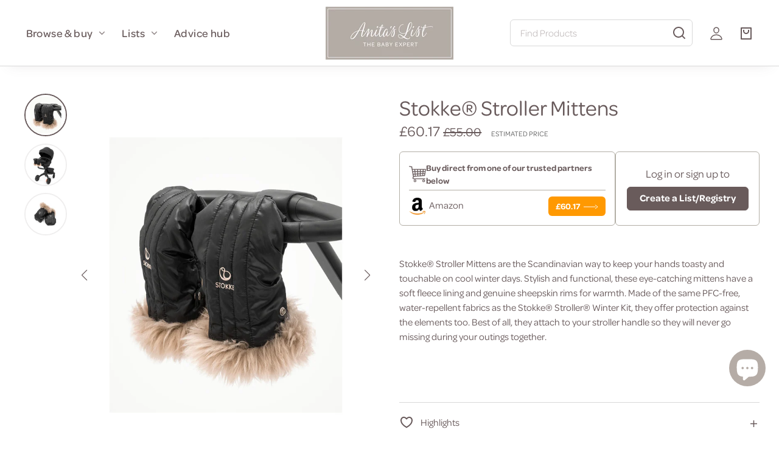

--- FILE ---
content_type: text/html; charset=utf-8
request_url: https://anitaslist.com/products/stokke%C2%AE-stroller-mittens
body_size: 45032
content:
<!doctype html>
<html class="no-js" lang="en"><head>

	<script src="//anitaslist.com/cdn/shop/files/pandectes-rules.js?v=8727426602981182052"></script>
	
	<!-- Google Tag Manager -->
<script>(function(w,d,s,l,i){w[l]=w[l]||[];w[l].push({'gtm.start':
new Date().getTime(),event:'gtm.js'});var f=d.getElementsByTagName(s)[0],
j=d.createElement(s),dl=l!='dataLayer'?'&l='+l:'';j.async=true;j.src=
'https://www.googletagmanager.com/gtm.js?id='+i+dl;f.parentNode.insertBefore(j,f);
})(window,document,'script','dataLayer','GTM-M7MNR73G');</script>
<!-- End Google Tag Manager -->
	
	
    <meta charset="utf-8">
    <meta http-equiv="X-UA-Compatible" content="IE=edge">
    <meta name="viewport" content="width=device-width,initial-scale=1">
    <meta name="theme-color" content="">
    <!-- awin verification -->
    <meta name="verification" content="9f3fec07481020aaf3a961ddad88aaf4">
    <!-- Impact verification -->
    <meta name='impact-site-verification' value='aa316e0d-545b-4cad-b5df-fb134dc12644'>
    <!-- Facebook verification -->
    <meta name="facebook-domain-verification" content="ftoziaapa5v4t0hyeitfxbdzxbe6xa" /><!-- Paypap Pay in 3 messaging -->
    <script
src="https://www.paypal.com/sdk/js?client-id=AeuNqSmPLq_1YRlkqIBjVsP4MEEfq9dloBhdtmtNMD_FgsX6L7WI-pbMCun0LLmjxncOYskCxSIdOzjw&currency=GBP&components=messages"
data-namespace="PayPalSDK">
</script><link rel="canonical" href="https://anitaslist.com/products/stokke%c2%ae-stroller-mittens">
      
      <script src="//use.typekit.net/ddd6bpk.js"></script>
      <script>try{Typekit.load({ async: true });}catch(e){}</script>
      <link rel="preconnect" href="https://cdn.shopify.com" crossorigin><link rel="shortcut icon" type="image/x-icon" href="//anitaslist.com/cdn/shop/files/AL_master-monogram_RGB_WarmGray4_72dpi.png?crop=center&height=180&v=1693313532&width=180">
        <link rel="apple-touch-icon" href="//anitaslist.com/cdn/shop/files/AL_master-monogram_RGB_WarmGray4_72dpi.png?crop=center&height=180&v=1693313532&width=180"/>
        <link rel="apple-touch-icon" sizes="72x72" href="//anitaslist.com/cdn/shop/files/AL_master-monogram_RGB_WarmGray4_72dpi.png?crop=center&height=72&v=1693313532&width=72" />
        <link rel="apple-touch-icon" sizes="114x114" href="//anitaslist.com/cdn/shop/files/AL_master-monogram_RGB_WarmGray4_72dpi.png?crop=center&height=114&v=1693313532&width=114" />
        <link rel="apple-touch-icon" sizes="180x180" href="//anitaslist.com/cdn/shop/files/AL_master-monogram_RGB_WarmGray4_72dpi.png?crop=center&height=180&v=1693313532&width=180" />
        <link rel="apple-touch-icon" sizes="228x228" href="//anitaslist.com/cdn/shop/files/AL_master-monogram_RGB_WarmGray4_72dpi.png?crop=center&height=228&v=1693313532&width=228" /><link rel="preconnect" href="https://fonts.shopifycdn.com" crossorigin><title>
        Stokke® Stroller Mittens
 &ndash; Anita&#39;s List</title>

      
        <meta name="description" content="  Stokke® Stroller Mittens are the Scandinavian way to keep your hands toasty and touchable on cool winter days. Stylish and functional, these eye-catching mittens have a soft fleece lining and genuine sheepskin rims for warmth. Made of the same PFC-free, water-repellent fabrics as the Stokke® Stroller® Winter Kit, the">
      

      

<meta property="og:site_name" content="Anita&#39;s List">
<meta property="og:url" content="https://anitaslist.com/products/stokke%c2%ae-stroller-mittens">
<meta property="og:title" content="Stokke® Stroller Mittens">
<meta property="og:type" content="product">
<meta property="og:description" content="  Stokke® Stroller Mittens are the Scandinavian way to keep your hands toasty and touchable on cool winter days. Stylish and functional, these eye-catching mittens have a soft fleece lining and genuine sheepskin rims for warmth. Made of the same PFC-free, water-repellent fabrics as the Stokke® Stroller® Winter Kit, the"><meta property="og:image" content="http://anitaslist.com/cdn/shop/files/Stroller_Mittens_OnyxBlack_on-XploryX_200901-129_eCom_f383e67a-25b0-4ece-83dc-61508d7d4bf7.jpg?v=1685709312">
  <meta property="og:image:secure_url" content="https://anitaslist.com/cdn/shop/files/Stroller_Mittens_OnyxBlack_on-XploryX_200901-129_eCom_f383e67a-25b0-4ece-83dc-61508d7d4bf7.jpg?v=1685709312">
  <meta property="og:image:width" content="938">
  <meta property="og:image:height" content="1072"><meta property="og:price:amount" content="0.00">
  <meta property="og:price:currency" content="GBP"><meta name="twitter:card" content="summary_large_image">
<meta name="twitter:title" content="Stokke® Stroller Mittens">
<meta name="twitter:description" content="  Stokke® Stroller Mittens are the Scandinavian way to keep your hands toasty and touchable on cool winter days. Stylish and functional, these eye-catching mittens have a soft fleece lining and genuine sheepskin rims for warmth. Made of the same PFC-free, water-repellent fabrics as the Stokke® Stroller® Winter Kit, the">


      <script src="//anitaslist.com/cdn/shop/t/19/assets/jquery-3.6.3.min.js?v=180363321634056464301710169345"></script>
      <script src="//anitaslist.com/cdn/shop/t/19/assets/jquery.magnific-popup.js?v=44455051036509594451710169346"></script>
      <link href="//anitaslist.com/cdn/shop/t/19/assets/magnific-popup.css?v=65451962456944049981710169340" rel="stylesheet" type="text/css" media="all" />
      <script src="//anitaslist.com/cdn/shop/t/19/assets/global.js?v=147944061429192929711724318782" defer="defer"></script>

      
      <script>window.performance && window.performance.mark && window.performance.mark('shopify.content_for_header.start');</script><meta name="facebook-domain-verification" content="5kcot43kducicdazlk5tncvc8zats6">
<meta id="shopify-digital-wallet" name="shopify-digital-wallet" content="/72423702817/digital_wallets/dialog">
<meta name="shopify-checkout-api-token" content="db12f9a6c37b301e59d88646bd1a0826">
<meta id="in-context-paypal-metadata" data-shop-id="72423702817" data-venmo-supported="false" data-environment="production" data-locale="en_US" data-paypal-v4="true" data-currency="GBP">
<link rel="alternate" type="application/json+oembed" href="https://anitaslist.com/products/stokke%c2%ae-stroller-mittens.oembed">
<script async="async" src="/checkouts/internal/preloads.js?locale=en-GB"></script>
<link rel="preconnect" href="https://shop.app" crossorigin="anonymous">
<script async="async" src="https://shop.app/checkouts/internal/preloads.js?locale=en-GB&shop_id=72423702817" crossorigin="anonymous"></script>
<script id="apple-pay-shop-capabilities" type="application/json">{"shopId":72423702817,"countryCode":"GB","currencyCode":"GBP","merchantCapabilities":["supports3DS"],"merchantId":"gid:\/\/shopify\/Shop\/72423702817","merchantName":"Anita's List","requiredBillingContactFields":["postalAddress","email"],"requiredShippingContactFields":["postalAddress","email"],"shippingType":"shipping","supportedNetworks":["visa","maestro","masterCard","amex","discover","elo"],"total":{"type":"pending","label":"Anita's List","amount":"1.00"},"shopifyPaymentsEnabled":true,"supportsSubscriptions":true}</script>
<script id="shopify-features" type="application/json">{"accessToken":"db12f9a6c37b301e59d88646bd1a0826","betas":["rich-media-storefront-analytics"],"domain":"anitaslist.com","predictiveSearch":true,"shopId":72423702817,"locale":"en"}</script>
<script>var Shopify = Shopify || {};
Shopify.shop = "anitas-edit-prod.myshopify.com";
Shopify.locale = "en";
Shopify.currency = {"active":"GBP","rate":"1.0"};
Shopify.country = "GB";
Shopify.theme = {"name":"frontend-shopify\/main","id":166388105505,"schema_name":"Whisk","schema_version":"1.1.0","theme_store_id":null,"role":"main"};
Shopify.theme.handle = "null";
Shopify.theme.style = {"id":null,"handle":null};
Shopify.cdnHost = "anitaslist.com/cdn";
Shopify.routes = Shopify.routes || {};
Shopify.routes.root = "/";</script>
<script type="module">!function(o){(o.Shopify=o.Shopify||{}).modules=!0}(window);</script>
<script>!function(o){function n(){var o=[];function n(){o.push(Array.prototype.slice.apply(arguments))}return n.q=o,n}var t=o.Shopify=o.Shopify||{};t.loadFeatures=n(),t.autoloadFeatures=n()}(window);</script>
<script>
  window.ShopifyPay = window.ShopifyPay || {};
  window.ShopifyPay.apiHost = "shop.app\/pay";
  window.ShopifyPay.redirectState = null;
</script>
<script id="shop-js-analytics" type="application/json">{"pageType":"product"}</script>
<script defer="defer" async type="module" src="//anitaslist.com/cdn/shopifycloud/shop-js/modules/v2/client.init-shop-cart-sync_BT-GjEfc.en.esm.js"></script>
<script defer="defer" async type="module" src="//anitaslist.com/cdn/shopifycloud/shop-js/modules/v2/chunk.common_D58fp_Oc.esm.js"></script>
<script defer="defer" async type="module" src="//anitaslist.com/cdn/shopifycloud/shop-js/modules/v2/chunk.modal_xMitdFEc.esm.js"></script>
<script type="module">
  await import("//anitaslist.com/cdn/shopifycloud/shop-js/modules/v2/client.init-shop-cart-sync_BT-GjEfc.en.esm.js");
await import("//anitaslist.com/cdn/shopifycloud/shop-js/modules/v2/chunk.common_D58fp_Oc.esm.js");
await import("//anitaslist.com/cdn/shopifycloud/shop-js/modules/v2/chunk.modal_xMitdFEc.esm.js");

  window.Shopify.SignInWithShop?.initShopCartSync?.({"fedCMEnabled":true,"windoidEnabled":true});

</script>
<script>
  window.Shopify = window.Shopify || {};
  if (!window.Shopify.featureAssets) window.Shopify.featureAssets = {};
  window.Shopify.featureAssets['shop-js'] = {"shop-cart-sync":["modules/v2/client.shop-cart-sync_DZOKe7Ll.en.esm.js","modules/v2/chunk.common_D58fp_Oc.esm.js","modules/v2/chunk.modal_xMitdFEc.esm.js"],"init-fed-cm":["modules/v2/client.init-fed-cm_B6oLuCjv.en.esm.js","modules/v2/chunk.common_D58fp_Oc.esm.js","modules/v2/chunk.modal_xMitdFEc.esm.js"],"shop-cash-offers":["modules/v2/client.shop-cash-offers_D2sdYoxE.en.esm.js","modules/v2/chunk.common_D58fp_Oc.esm.js","modules/v2/chunk.modal_xMitdFEc.esm.js"],"shop-login-button":["modules/v2/client.shop-login-button_QeVjl5Y3.en.esm.js","modules/v2/chunk.common_D58fp_Oc.esm.js","modules/v2/chunk.modal_xMitdFEc.esm.js"],"pay-button":["modules/v2/client.pay-button_DXTOsIq6.en.esm.js","modules/v2/chunk.common_D58fp_Oc.esm.js","modules/v2/chunk.modal_xMitdFEc.esm.js"],"shop-button":["modules/v2/client.shop-button_DQZHx9pm.en.esm.js","modules/v2/chunk.common_D58fp_Oc.esm.js","modules/v2/chunk.modal_xMitdFEc.esm.js"],"avatar":["modules/v2/client.avatar_BTnouDA3.en.esm.js"],"init-windoid":["modules/v2/client.init-windoid_CR1B-cfM.en.esm.js","modules/v2/chunk.common_D58fp_Oc.esm.js","modules/v2/chunk.modal_xMitdFEc.esm.js"],"init-shop-for-new-customer-accounts":["modules/v2/client.init-shop-for-new-customer-accounts_C_vY_xzh.en.esm.js","modules/v2/client.shop-login-button_QeVjl5Y3.en.esm.js","modules/v2/chunk.common_D58fp_Oc.esm.js","modules/v2/chunk.modal_xMitdFEc.esm.js"],"init-shop-email-lookup-coordinator":["modules/v2/client.init-shop-email-lookup-coordinator_BI7n9ZSv.en.esm.js","modules/v2/chunk.common_D58fp_Oc.esm.js","modules/v2/chunk.modal_xMitdFEc.esm.js"],"init-shop-cart-sync":["modules/v2/client.init-shop-cart-sync_BT-GjEfc.en.esm.js","modules/v2/chunk.common_D58fp_Oc.esm.js","modules/v2/chunk.modal_xMitdFEc.esm.js"],"shop-toast-manager":["modules/v2/client.shop-toast-manager_DiYdP3xc.en.esm.js","modules/v2/chunk.common_D58fp_Oc.esm.js","modules/v2/chunk.modal_xMitdFEc.esm.js"],"init-customer-accounts":["modules/v2/client.init-customer-accounts_D9ZNqS-Q.en.esm.js","modules/v2/client.shop-login-button_QeVjl5Y3.en.esm.js","modules/v2/chunk.common_D58fp_Oc.esm.js","modules/v2/chunk.modal_xMitdFEc.esm.js"],"init-customer-accounts-sign-up":["modules/v2/client.init-customer-accounts-sign-up_iGw4briv.en.esm.js","modules/v2/client.shop-login-button_QeVjl5Y3.en.esm.js","modules/v2/chunk.common_D58fp_Oc.esm.js","modules/v2/chunk.modal_xMitdFEc.esm.js"],"shop-follow-button":["modules/v2/client.shop-follow-button_CqMgW2wH.en.esm.js","modules/v2/chunk.common_D58fp_Oc.esm.js","modules/v2/chunk.modal_xMitdFEc.esm.js"],"checkout-modal":["modules/v2/client.checkout-modal_xHeaAweL.en.esm.js","modules/v2/chunk.common_D58fp_Oc.esm.js","modules/v2/chunk.modal_xMitdFEc.esm.js"],"shop-login":["modules/v2/client.shop-login_D91U-Q7h.en.esm.js","modules/v2/chunk.common_D58fp_Oc.esm.js","modules/v2/chunk.modal_xMitdFEc.esm.js"],"lead-capture":["modules/v2/client.lead-capture_BJmE1dJe.en.esm.js","modules/v2/chunk.common_D58fp_Oc.esm.js","modules/v2/chunk.modal_xMitdFEc.esm.js"],"payment-terms":["modules/v2/client.payment-terms_Ci9AEqFq.en.esm.js","modules/v2/chunk.common_D58fp_Oc.esm.js","modules/v2/chunk.modal_xMitdFEc.esm.js"]};
</script>
<script>(function() {
  var isLoaded = false;
  function asyncLoad() {
    if (isLoaded) return;
    isLoaded = true;
    var urls = ["https:\/\/cdn.shopify.com\/s\/files\/1\/0724\/2370\/2817\/t\/19\/assets\/spreadrwidget.js?v=1739788504\u0026shop=anitas-edit-prod.myshopify.com"];
    for (var i = 0; i < urls.length; i++) {
      var s = document.createElement('script');
      s.type = 'text/javascript';
      s.async = true;
      s.src = urls[i];
      var x = document.getElementsByTagName('script')[0];
      x.parentNode.insertBefore(s, x);
    }
  };
  if(window.attachEvent) {
    window.attachEvent('onload', asyncLoad);
  } else {
    window.addEventListener('load', asyncLoad, false);
  }
})();</script>
<script id="__st">var __st={"a":72423702817,"offset":0,"reqid":"0e2d9184-7762-48c8-b14f-e5cfd04a4076-1769148167","pageurl":"anitaslist.com\/products\/stokke%C2%AE-stroller-mittens","u":"1adae1492182","p":"product","rtyp":"product","rid":8300227690785};</script>
<script>window.ShopifyPaypalV4VisibilityTracking = true;</script>
<script id="captcha-bootstrap">!function(){'use strict';const t='contact',e='account',n='new_comment',o=[[t,t],['blogs',n],['comments',n],[t,'customer']],c=[[e,'customer_login'],[e,'guest_login'],[e,'recover_customer_password'],[e,'create_customer']],r=t=>t.map((([t,e])=>`form[action*='/${t}']:not([data-nocaptcha='true']) input[name='form_type'][value='${e}']`)).join(','),a=t=>()=>t?[...document.querySelectorAll(t)].map((t=>t.form)):[];function s(){const t=[...o],e=r(t);return a(e)}const i='password',u='form_key',d=['recaptcha-v3-token','g-recaptcha-response','h-captcha-response',i],f=()=>{try{return window.sessionStorage}catch{return}},m='__shopify_v',_=t=>t.elements[u];function p(t,e,n=!1){try{const o=window.sessionStorage,c=JSON.parse(o.getItem(e)),{data:r}=function(t){const{data:e,action:n}=t;return t[m]||n?{data:e,action:n}:{data:t,action:n}}(c);for(const[e,n]of Object.entries(r))t.elements[e]&&(t.elements[e].value=n);n&&o.removeItem(e)}catch(o){console.error('form repopulation failed',{error:o})}}const l='form_type',E='cptcha';function T(t){t.dataset[E]=!0}const w=window,h=w.document,L='Shopify',v='ce_forms',y='captcha';let A=!1;((t,e)=>{const n=(g='f06e6c50-85a8-45c8-87d0-21a2b65856fe',I='https://cdn.shopify.com/shopifycloud/storefront-forms-hcaptcha/ce_storefront_forms_captcha_hcaptcha.v1.5.2.iife.js',D={infoText:'Protected by hCaptcha',privacyText:'Privacy',termsText:'Terms'},(t,e,n)=>{const o=w[L][v],c=o.bindForm;if(c)return c(t,g,e,D).then(n);var r;o.q.push([[t,g,e,D],n]),r=I,A||(h.body.append(Object.assign(h.createElement('script'),{id:'captcha-provider',async:!0,src:r})),A=!0)});var g,I,D;w[L]=w[L]||{},w[L][v]=w[L][v]||{},w[L][v].q=[],w[L][y]=w[L][y]||{},w[L][y].protect=function(t,e){n(t,void 0,e),T(t)},Object.freeze(w[L][y]),function(t,e,n,w,h,L){const[v,y,A,g]=function(t,e,n){const i=e?o:[],u=t?c:[],d=[...i,...u],f=r(d),m=r(i),_=r(d.filter((([t,e])=>n.includes(e))));return[a(f),a(m),a(_),s()]}(w,h,L),I=t=>{const e=t.target;return e instanceof HTMLFormElement?e:e&&e.form},D=t=>v().includes(t);t.addEventListener('submit',(t=>{const e=I(t);if(!e)return;const n=D(e)&&!e.dataset.hcaptchaBound&&!e.dataset.recaptchaBound,o=_(e),c=g().includes(e)&&(!o||!o.value);(n||c)&&t.preventDefault(),c&&!n&&(function(t){try{if(!f())return;!function(t){const e=f();if(!e)return;const n=_(t);if(!n)return;const o=n.value;o&&e.removeItem(o)}(t);const e=Array.from(Array(32),(()=>Math.random().toString(36)[2])).join('');!function(t,e){_(t)||t.append(Object.assign(document.createElement('input'),{type:'hidden',name:u})),t.elements[u].value=e}(t,e),function(t,e){const n=f();if(!n)return;const o=[...t.querySelectorAll(`input[type='${i}']`)].map((({name:t})=>t)),c=[...d,...o],r={};for(const[a,s]of new FormData(t).entries())c.includes(a)||(r[a]=s);n.setItem(e,JSON.stringify({[m]:1,action:t.action,data:r}))}(t,e)}catch(e){console.error('failed to persist form',e)}}(e),e.submit())}));const S=(t,e)=>{t&&!t.dataset[E]&&(n(t,e.some((e=>e===t))),T(t))};for(const o of['focusin','change'])t.addEventListener(o,(t=>{const e=I(t);D(e)&&S(e,y())}));const B=e.get('form_key'),M=e.get(l),P=B&&M;t.addEventListener('DOMContentLoaded',(()=>{const t=y();if(P)for(const e of t)e.elements[l].value===M&&p(e,B);[...new Set([...A(),...v().filter((t=>'true'===t.dataset.shopifyCaptcha))])].forEach((e=>S(e,t)))}))}(h,new URLSearchParams(w.location.search),n,t,e,['guest_login'])})(!0,!0)}();</script>
<script integrity="sha256-4kQ18oKyAcykRKYeNunJcIwy7WH5gtpwJnB7kiuLZ1E=" data-source-attribution="shopify.loadfeatures" defer="defer" src="//anitaslist.com/cdn/shopifycloud/storefront/assets/storefront/load_feature-a0a9edcb.js" crossorigin="anonymous"></script>
<script crossorigin="anonymous" defer="defer" src="//anitaslist.com/cdn/shopifycloud/storefront/assets/shopify_pay/storefront-65b4c6d7.js?v=20250812"></script>
<script data-source-attribution="shopify.dynamic_checkout.dynamic.init">var Shopify=Shopify||{};Shopify.PaymentButton=Shopify.PaymentButton||{isStorefrontPortableWallets:!0,init:function(){window.Shopify.PaymentButton.init=function(){};var t=document.createElement("script");t.src="https://anitaslist.com/cdn/shopifycloud/portable-wallets/latest/portable-wallets.en.js",t.type="module",document.head.appendChild(t)}};
</script>
<script data-source-attribution="shopify.dynamic_checkout.buyer_consent">
  function portableWalletsHideBuyerConsent(e){var t=document.getElementById("shopify-buyer-consent"),n=document.getElementById("shopify-subscription-policy-button");t&&n&&(t.classList.add("hidden"),t.setAttribute("aria-hidden","true"),n.removeEventListener("click",e))}function portableWalletsShowBuyerConsent(e){var t=document.getElementById("shopify-buyer-consent"),n=document.getElementById("shopify-subscription-policy-button");t&&n&&(t.classList.remove("hidden"),t.removeAttribute("aria-hidden"),n.addEventListener("click",e))}window.Shopify?.PaymentButton&&(window.Shopify.PaymentButton.hideBuyerConsent=portableWalletsHideBuyerConsent,window.Shopify.PaymentButton.showBuyerConsent=portableWalletsShowBuyerConsent);
</script>
<script data-source-attribution="shopify.dynamic_checkout.cart.bootstrap">document.addEventListener("DOMContentLoaded",(function(){function t(){return document.querySelector("shopify-accelerated-checkout-cart, shopify-accelerated-checkout")}if(t())Shopify.PaymentButton.init();else{new MutationObserver((function(e,n){t()&&(Shopify.PaymentButton.init(),n.disconnect())})).observe(document.body,{childList:!0,subtree:!0})}}));
</script>
<link id="shopify-accelerated-checkout-styles" rel="stylesheet" media="screen" href="https://anitaslist.com/cdn/shopifycloud/portable-wallets/latest/accelerated-checkout-backwards-compat.css" crossorigin="anonymous">
<style id="shopify-accelerated-checkout-cart">
        #shopify-buyer-consent {
  margin-top: 1em;
  display: inline-block;
  width: 100%;
}

#shopify-buyer-consent.hidden {
  display: none;
}

#shopify-subscription-policy-button {
  background: none;
  border: none;
  padding: 0;
  text-decoration: underline;
  font-size: inherit;
  cursor: pointer;
}

#shopify-subscription-policy-button::before {
  box-shadow: none;
}

      </style>
<script id="sections-script" data-sections="footer" defer="defer" src="//anitaslist.com/cdn/shop/t/19/compiled_assets/scripts.js?v=25011"></script>
<script>window.performance && window.performance.mark && window.performance.mark('shopify.content_for_header.end');</script>
<link rel="preload" as="font" href="//anitaslist.com/cdn/fonts/raleway/raleway_n5.0f898fcb9d16ae9a622ce7e706bb26c4a01b5028.woff2" type="font/woff2" crossorigin><link rel="preload" as="font" href="//anitaslist.com/cdn/fonts/raleway/raleway_n5.0f898fcb9d16ae9a622ce7e706bb26c4a01b5028.woff2" type="font/woff2" crossorigin>

      <style data-shopify>
        @font-face {
  font-family: Raleway;
  font-weight: 500;
  font-style: normal;
  font-display: swap;
  src: url("//anitaslist.com/cdn/fonts/raleway/raleway_n5.0f898fcb9d16ae9a622ce7e706bb26c4a01b5028.woff2") format("woff2"),
       url("//anitaslist.com/cdn/fonts/raleway/raleway_n5.c754eb57a4de1b66b11f20a04a7e3f1462e000f4.woff") format("woff");
}

        @font-face {
  font-family: Raleway;
  font-weight: 700;
  font-style: normal;
  font-display: swap;
  src: url("//anitaslist.com/cdn/fonts/raleway/raleway_n7.740cf9e1e4566800071db82eeca3cca45f43ba63.woff2") format("woff2"),
       url("//anitaslist.com/cdn/fonts/raleway/raleway_n7.84943791ecde186400af8db54cf3b5b5e5049a8f.woff") format("woff");
}

        @font-face {
  font-family: Raleway;
  font-weight: 500;
  font-style: italic;
  font-display: swap;
  src: url("//anitaslist.com/cdn/fonts/raleway/raleway_i5.7c1179a63f760a1745604b586a712edb951beff6.woff2") format("woff2"),
       url("//anitaslist.com/cdn/fonts/raleway/raleway_i5.0c656ad447ea049e85281d48394058c7bfca3cd7.woff") format("woff");
}

        @font-face {
  font-family: Raleway;
  font-weight: 700;
  font-style: italic;
  font-display: swap;
  src: url("//anitaslist.com/cdn/fonts/raleway/raleway_i7.6d68e3c55f3382a6b4f1173686f538d89ce56dbc.woff2") format("woff2"),
       url("//anitaslist.com/cdn/fonts/raleway/raleway_i7.ed82a5a5951418ec5b6b0a5010cb65216574b2bd.woff") format("woff");
}

        @font-face {
  font-family: Raleway;
  font-weight: 500;
  font-style: normal;
  font-display: swap;
  src: url("//anitaslist.com/cdn/fonts/raleway/raleway_n5.0f898fcb9d16ae9a622ce7e706bb26c4a01b5028.woff2") format("woff2"),
       url("//anitaslist.com/cdn/fonts/raleway/raleway_n5.c754eb57a4de1b66b11f20a04a7e3f1462e000f4.woff") format("woff");
}

:root {
          --border-radius-square: 50%;
          --border-radius-pill: 6px;;
          --border-radius: 6px;

          --space-xsmall: 0.33rem;
          --space-small: 0.66rem;
          --space-medium: 1rem;
          --space-large: 2rem;
          --space-xlarge: 4rem;

          --font-body-family: Raleway, sans-serif;
          --font-body-style: normal;
          --font-body-weight: 500;
          --font-body-size: 16px;
          --font-heading-family: Raleway, sans-serif;
          --font-heading-style: normal;
          --font-heading-weight: 500;
          --font-heading-base-size: 2.8rem;

          --font-body-family: "omnes-pro", sans-serif;
          --font-body-style: "normal";
          --font-body-weight: 500;
          --font-body-size: 16px;
          --font-heading-family: ""omnes-pro"", sans-serif;
          --font-heading-style: "normal";
          --font-heading-weight: 500;
          
          
            --font-heading-text-transform: none;
            --font-heading-letter-spacing: 0;
          
          --font-heading-size-large: var(--font-heading-base-size);
          --font-heading-size-medium: calc(var(--font-heading-base-size) * 0.8);
          --font-heading-size-small: calc(var(--font-heading-base-size) * 0.6);
          --font-heading-size-xsmall: 1.3rem;
          --font-heading-line-height: 1.15;
          --font-copy-size-large: 1.25rem;
          --font-copy-size-small: 0.9rem;
          --font-copy-size-xsmall: 0.775rem;
          --font-copy-size-xxsmall: 0.7rem;
          --font-copy-line-height: 1.5;

          --product-image-aspect-ratio: 0.75;
          
            --product-image-aspect-ratio-fallback-padding-top: 133.33%;
          

          --border-color-opacity: 0.25;
          --color-border: #d9d9d9;
          --color-background-raw: 0, 0%, 100%;
          --color-foreground-raw: 356, 7%, 38%;
          --color-primary-raw: 356, 7%, 38%;
          --color-secondary-raw: 15, 22%, 85%;
          --color-tertiary-raw: 37, 21%, 84%;
          --color-quaternary-raw: 24, 9%, 68%;
          --color-quinary-raw: 134, 23%, 89%;
          --color-senary-raw: 15, 55%, 96%;
          --color-primary-contrast-raw: 0, 0%, 100%;
          --color-secondary-contrast-raw: 356, 7%, 38%;
          --color-tertiary-contrast-raw: 356, 7%, 38%;
          --color-quaternary-contrast-raw: 0, 0%, 100%;
          --color-quinary-contrast-raw: 120, 2%, 11%;
          --color-senary-contrast-raw: 120, 2%, 11%;
          --color-site-header-bg: #ffffff;
          --color-site-header-border: #d9d9d9;
          --color-nav-text: #695b5c;
          --color-nav-text-raw: 356, 7%, 38%;
          --color-site-footer-bg: #695b5c;
          --color-site-footer-text-raw: 0, 0%, 100%;
          --color-site-footer-text: #ffffff;
          --color-site-footer-border: #918081;
          --color-badge-default: #d9d9d9;
          --color-sale-badge-bg: #ca663f;
          --color-sale-badge-text: #ffffff;
          --color-sold-out-badge-bg: #ececec;
          --color-sold-out-badge-text: #434543;
          --color-coming-soon-badge-bg: #e9ece0;
          --color-coming-soon-badge-text: #000000;
          --color-new-badge-bg: #edd8d0;
          --color-new-badge-text: #1c1d1c;
          --color-foreground: hsl(var(--color-foreground-raw));
          --color-background: hsl(var(--color-background-raw));
          --color-image-placeholder: linear-gradient(335deg, rgba(244, 242, 234, 1) 14%, rgba(224, 232, 234, 1) 100%);
          --color-primary: hsl(var(--color-primary-raw));
          --color-secondary: hsl(var(--color-secondary-raw));
          --color-tertiary: hsl(var(--color-tertiary-raw));
          --color-quaternary: hsl(var(--color-quaternary-raw));
          --color-quinary: hsl(var(--color-quinary-raw));
          --color-senary: hsl(var(--color-senary-raw));
          --color-primary-contrast: hsl(var(--color-primary-contrast-raw));
          --color-secondary-contrast: hsl(var(--color-secondary-contrast-raw));
          --color-tertiary-contrast: hsl(var(--color-tertiary-contrast-raw));
          --color-quaternary-contrast: hsl(var(--color-quaternary-contrast-raw));
          --color-quinary-contrast: hsl(var(--color-quinary-contrast-raw));
          --color-senary-contrast: hsl(var(--color-senary-contrast-raw));
          --color-box-shadow: hsla(var(--color-foreground-raw), 0.15);
          --color-overlay: hsla(var(--color-senary-raw), 0.7);
          --color-default: var(--color-background);
          --color-inverse: var(--color-foreground);
          --color-discount-bg: hsla(var(--color-foreground-raw), 0.07);

          --border-size--thick: 2px;
          --border-size--thin: 1px;
          --border--thin: var(--border-size--thin) solid var(--color-border);
          --border--thick: var(--border-size--thick) solid var(--color-border);
          --border-radius-arch: 120px;
          --box-shadow--bottom: 0 12px 20px -15px var(--color-box-shadow);
          --box-shadow--all-sides: 0 0 20px var(--color-box-shadow);
          --box-shadow--all-sides-small: 0 0 10px var(--color-box-shadow);

          --space-drawer-sides: var(--space-medium);
          --space-viewport-sides: var(--space-large);
          --space-grid-gap: var(--space-large);

          --container-max-width-copy: 45rem;
          --container-width-form: 38ch;
          --container-width-large: 62rem;
          --container-width-medium: 40rem;
          --container-width-small: 24rem;
          --drawer-width: 320px;
          --page-width: 100rem;
          --drawer-header-height: 5rem;
          --pointer-element-min-height: 44px;
          --button-tag-height: calc(var(--pointer-element-min-height) * 0.75);
          --site-header-min-height: 6rem;
          --site-header-height: var(--site-header-min-height);
          --link-underline-offset: 0.25em;

          --transition-duration: 200ms;
          --transition-duration-long: 500ms;
          --transition-timing-function: ease;

          --z-index-hidden: -1;
          --z-index-background: 0;
          --z-index-base: 1;
          --z-index-overlay: 2;
          --z-index-overlay-interaction: 3;
          --z-index-slideshow-interaction: 5;
          --z-index-header-under-freeze: 10;
          --z-index-site-footer: 90;
          --z-index-pop-up-open: 92;
          --z-index-pop-up-overlay: 93;
          --z-index-newsletter-modal: 95;
          --z-index-product-quick-add: 100;
          --z-index-site-header: 110;
          --z-index-site-header-heading: 111;
          --z-index-announcement-bar: 111;
          --z-index-skip-to-content-link: 115;
          --z-index-search-on-mobile: 120;
          --z-index-freeze-overlay: 195;
          --z-index-drawer: 200;
          --z-index-modal-overlay: 249;
          --z-index-modal: 2147483648; 
          --z-index-age-verifier: 300;
        }

        @media screen and (max-width: 767px) {
          :root {
            --space-grid-gap: var(--space-medium);
            --space-viewport-sides: var(--space-medium);
            --font-heading-size-large: calc(var(--font-heading-base-size) * 0.8);
            --font-heading-size-medium: calc(var(--font-heading-base-size) * 0.6);
            --font-heading-size-small: calc(var(--font-heading-base-size) * 0.5);
            --font-heading-size-xsmall: 1.2rem;
          }
        }

        *,
        *::before,
        *::after {
          box-sizing: border-box;
        }

        html {
          background-color: var(--color-background);
          box-sizing: border-box;
          font-size: var(--font-body-size);
          min-height: 100%;
        }

        body {
          accent-color: var(--color-primary);
          color: var(--color-foreground);
          font-family: var(--font-body-family);
          font-size: 1rem;
          -moz-osx-font-smoothing: grayscale;
          -webkit-font-smoothing: antialiased;
          font-style: var(--font-body-style);
          font-weight: var(--font-body-weight);
          height: 100%;
          line-height: var(--font-copy-line-height);
          margin: 0;
          min-height: 100vh;
          position: relative;
        }

        

        
          .fade-in-image img {
            position: absolute;
            width: 100%;
            height: 100%;
            opacity: 0;
            transition: opacity 400ms ease-in;
          }

          .fade-in-image.fade-in-image--loaded img,
          .no-js .fade-in-image img,
          .product-recommendations .fade-in-image img,
          .predictive-search .fade-in-image img,
          .cart-items .fade-in-image img,
          .shopify-design-mode .fade-in-image img {
            opacity: 1 !important;
          }

          @media screen and (hover: hover) and (pointer: fine) {
            .media-gallery__image-container img {
              opacity: 0;
              transition: opacity 400ms ease-in;
            }

            .media-gallery__image-container.loaded img {
              opacity: 1;
            }
          }
        
      </style>

      <link href="//anitaslist.com/cdn/shop/t/19/assets/styles-base.css?v=165895351461172404721710169345" rel="stylesheet" type="text/css" media="all" />
      <link href="//anitaslist.com/cdn/shop/t/19/assets/styles-buttons.css?v=85750478405900020511710169341" rel="stylesheet" type="text/css" media="all" />
      <link href="//anitaslist.com/cdn/shop/t/19/assets/styles-component-age-verifier.css?v=132086821556992107461710169343" rel="stylesheet" type="text/css" media="all" />
      <link href="//anitaslist.com/cdn/shop/t/19/assets/styles-component-announcement-bar.css?v=5577114397570949351710169343" rel="stylesheet" type="text/css" media="all" />
      <link href="//anitaslist.com/cdn/shop/t/19/assets/styles-component-header.css?v=22880325638044657031749153765" rel="stylesheet" type="text/css" media="all" />
      <link href="//anitaslist.com/cdn/shop/t/19/assets/styles-component-banner.css?v=180303793693066552221710169339" rel="stylesheet" type="text/css" media="all" />
      <link href="//anitaslist.com/cdn/shop/t/19/assets/styles-component-accordion.css?v=65963200987086808411710169345" rel="stylesheet" type="text/css" media="all" />
      <link href="//anitaslist.com/cdn/shop/t/19/assets/styles-component-badge.css?v=122558312785288298771710169339" rel="stylesheet" type="text/css" media="all" />
      <link href="//anitaslist.com/cdn/shop/t/19/assets/styles-component-blog-posts.css?v=175774031580481330601710169339" rel="stylesheet" type="text/css" media="all" />
      <link href="//anitaslist.com/cdn/shop/t/19/assets/styles-component-button-tabs.css?v=93719753207470089131710169344" rel="stylesheet" type="text/css" media="all" />
      <link href="//anitaslist.com/cdn/shop/t/19/assets/styles-component-cards.css?v=56103992280935562461710169344" rel="stylesheet" type="text/css" media="all" />
      <link href="//anitaslist.com/cdn/shop/t/19/assets/styles-component-cart-item.css?v=88671112500463007241710169345" rel="stylesheet" type="text/css" media="all" />
      <link href="//anitaslist.com/cdn/shop/t/19/assets/styles-component-cart-notification.css?v=104844910849362266481710169346" rel="stylesheet" type="text/css" media="all" />
      <link href="//anitaslist.com/cdn/shop/t/19/assets/styles-component-contact-form.css?v=111603181540343972631710169344" rel="stylesheet" type="text/css" media="all" />
      <link href="//anitaslist.com/cdn/shop/t/19/assets/styles-component-drawer.css?v=1887521015277570321710169343" rel="stylesheet" type="text/css" media="all" />
      <link href="//anitaslist.com/cdn/shop/t/19/assets/styles-component-drawer-menu.css?v=9918677457358185811710169338" rel="stylesheet" type="text/css" media="all" />
      <link href="//anitaslist.com/cdn/shop/t/19/assets/styles-component-featured-product.css?v=36928525657872320111710169345" rel="stylesheet" type="text/css" media="all" />
      <link href="//anitaslist.com/cdn/shop/t/19/assets/styles-component-footer.css?v=45344979653624043211710169338" rel="stylesheet" type="text/css" media="all" />
      <link href="//anitaslist.com/cdn/shop/t/19/assets/styles-component-icon-list.css?v=20229836474375952831710169344" rel="stylesheet" type="text/css" media="all" />
      <link href="//anitaslist.com/cdn/shop/t/19/assets/styles-component-image-grid-with-text.css?v=64560044096920713351710169344" rel="stylesheet" type="text/css" media="all" />
      <link href="//anitaslist.com/cdn/shop/t/19/assets/styles-component-image-with-text.css?v=71698902229503752191710169344" rel="stylesheet" type="text/css" media="all" />
      <link href="//anitaslist.com/cdn/shop/t/19/assets/styles-component-line-items.css?v=159095521068809015891710169343" rel="stylesheet" type="text/css" media="all" />
      <link href="//anitaslist.com/cdn/shop/t/19/assets/styles-component-loader.css?v=19355263322091887921710169345" rel="stylesheet" type="text/css" media="all" />
      <link href="//anitaslist.com/cdn/shop/t/19/assets/styles-component-logo-list.css?v=8010613449526952041710169344" rel="stylesheet" type="text/css" media="all" />
      <link href="//anitaslist.com/cdn/shop/t/19/assets/styles-component-media-gallery.css?v=82226026086826879361710169344" rel="stylesheet" type="text/css" media="all" />
      <link href="//anitaslist.com/cdn/shop/t/19/assets/styles-component-newsletter.css?v=109447144971216330321710169341" rel="stylesheet" type="text/css" media="all" />
      <link href="//anitaslist.com/cdn/shop/t/19/assets/styles-component-map.css?v=90740567876701648031710169344" rel="stylesheet" type="text/css" media="all" />
      <link href="//anitaslist.com/cdn/shop/t/19/assets/styles-component-model-viewer-ui.css?v=153797878231183032841710169345" rel="stylesheet" type="text/css" media="all" />
      <link href="//anitaslist.com/cdn/shop/t/19/assets/styles-component-pagination.css?v=167825149755837080971710169343" rel="stylesheet" type="text/css" media="all" />
      <link href="//anitaslist.com/cdn/shop/t/19/assets/styles-component-promo-popup.css?v=131203107530513064141710169343" rel="stylesheet" type="text/css" media="all" />
      <link href="//anitaslist.com/cdn/shop/t/19/assets/styles-component-results-grid.css?v=152079863754733249201710169344" rel="stylesheet" type="text/css" media="all" />
      <link href="//anitaslist.com/cdn/shop/t/19/assets/styles-component-slider.css?v=173196918352874282941710169344" rel="stylesheet" type="text/css" media="all" />
      <link href="//anitaslist.com/cdn/shop/t/19/assets/styles-utilities-align-display.css?v=118809552608181409371710169343" rel="stylesheet" type="text/css" media="all" />
      <link href="//anitaslist.com/cdn/shop/t/19/assets/styles-utilities-animations.css?v=44526412393607041271710169345" rel="stylesheet" type="text/css" media="all" />
      <link href="//anitaslist.com/cdn/shop/t/19/assets/styles-utilities-colors.css?v=105210572258142982511710169345" rel="stylesheet" type="text/css" media="all" />
      <link href="//anitaslist.com/cdn/shop/t/19/assets/styles-utilities-containers.css?v=170236130488024248341710169343" rel="stylesheet" type="text/css" media="all" />
      <link href="//anitaslist.com/cdn/shop/t/19/assets/styles-utilities-element-object.css?v=96799896601628603561710169343" rel="stylesheet" type="text/css" media="all" />
      <link href="//anitaslist.com/cdn/shop/t/19/assets/styles-utilities-flex-grid.css?v=15039491311219373721710169345" rel="stylesheet" type="text/css" media="all" />
      <link href="//anitaslist.com/cdn/shop/t/19/assets/styles-utilities-forms.css?v=170295337323522971471710169338" rel="stylesheet" type="text/css" media="all" />
      <link href="//anitaslist.com/cdn/shop/t/19/assets/styles-utilities-misc.css?v=45788417305277520811743073454" rel="stylesheet" type="text/css" media="all" />
      <link href="//anitaslist.com/cdn/shop/t/19/assets/styles-utilities-typography.css?v=36571199498600740741710169344" rel="stylesheet" type="text/css" media="all" />
      <link href="//anitaslist.com/cdn/shop/t/19/assets/styles-utilities-spacing.css?v=152466913593738104401710169345" rel="stylesheet" type="text/css" media="all" />
      <link href="//anitaslist.com/cdn/shop/t/19/assets/styles-custome.css?v=106179283503092100621710253011" rel="stylesheet" type="text/css" media="all" />
      <link href="//anitaslist.com/cdn/shop/t/19/assets/gift-registry.css?v=71944207296935572971760428523" rel="stylesheet" type="text/css" media="all" />

      
        <style>
          
        </style>
      

      <script>document.documentElement.className = document.documentElement.className.replace('no-js', 'js');</script>

      <style type="text/css">
.list-products {
  display: flex;
  flex-direction: column;
}
[data-list-row="general"],
[data-registry-row="general"] {
  order: 900;
}[data-list-row="transport"],
  [data-registry-row="transport"] {
    order: 10;
  }[data-list-row="nursery furniture"],
  [data-registry-row="nursery furniture"] {
    order: 20;
  }[data-list-row="mattresses"],
  [data-registry-row="mattresses"] {
    order: 30;
  }[data-list-row="nursery accessories"],
  [data-registry-row="nursery accessories"] {
    order: 40;
  }[data-list-row="nursery"],
  [data-registry-row="nursery"] {
    order: 50;
  }[data-list-row="linens"],
  [data-registry-row="linens"] {
    order: 60;
  }[data-list-row="baby clothing"],
  [data-registry-row="baby clothing"] {
    order: 70;
  }[data-list-row="bathing"],
  [data-registry-row="bathing"] {
    order: 80;
  }[data-list-row="nappies, lotions & potions"],
  [data-registry-row="nappies, lotions & potions"] {
    order: 90;
  }[data-list-row="travel"],
  [data-registry-row="travel"] {
    order: 100;
  }[data-list-row="monitors/thermometers"],
  [data-registry-row="monitors/thermometers"] {
    order: 110;
  }[data-list-row="monitors"],
  [data-registry-row="monitors"] {
    order: 120;
  }[data-list-row="mother"],
  [data-registry-row="mother"] {
    order: 130;
  }[data-list-row="feeding"],
  [data-registry-row="feeding"] {
    order: 140;
  }[data-list-row="toys"],
  [data-registry-row="toys"] {
    order: 150;
  }[data-list-row="books"],
  [data-registry-row="books"] {
    order: 160;
  }[data-list-row="gift ideas"],
  [data-registry-row="gift ideas"] {
    order: 170;
  }[data-list-row="weaning and feeding kit"],
  [data-registry-row="weaning and feeding kit"] {
    order: 180;
  }[data-list-row="toddler clothing"],
  [data-registry-row="toddler clothing"] {
    order: 190;
  }[data-list-row="adult clothing"],
  [data-registry-row="adult clothing"] {
    order: 200;
  }[data-list-row="other"],
  [data-registry-row="other"] {
    order: 210;
  }</style>


    <!-- BEGIN app block: shopify://apps/pandectes-gdpr/blocks/banner/58c0baa2-6cc1-480c-9ea6-38d6d559556a -->
  
    
      <!-- TCF is active, scripts are loaded above -->
      
        <script>
          if (!window.PandectesRulesSettings) {
            window.PandectesRulesSettings = {"store":{"id":72423702817,"adminMode":false,"headless":false,"storefrontRootDomain":"","checkoutRootDomain":"","storefrontAccessToken":""},"banner":{"revokableTrigger":false,"cookiesBlockedByDefault":"7","hybridStrict":false,"isActive":true},"geolocation":{"brOnly":false,"caOnly":false,"euOnly":false,"jpOnly":false,"thOnly":false,"canadaOnly":false,"globalVisibility":true},"blocker":{"isActive":false,"googleConsentMode":{"isActive":false,"id":"","analyticsId":"","adStorageCategory":4,"analyticsStorageCategory":2,"functionalityStorageCategory":1,"personalizationStorageCategory":1,"securityStorageCategory":0,"customEvent":true,"redactData":true,"urlPassthrough":false},"facebookPixel":{"isActive":false,"id":"","ldu":false},"microsoft":{},"rakuten":{"isActive":false,"cmp":false,"ccpa":false},"gpcIsActive":false,"defaultBlocked":7,"patterns":{"whiteList":[],"blackList":{"1":[],"2":[],"4":[],"8":[]},"iframesWhiteList":[],"iframesBlackList":{"1":[],"2":[],"4":[],"8":[]},"beaconsWhiteList":[],"beaconsBlackList":{"1":[],"2":[],"4":[],"8":[]}}}};
            const rulesScript = document.createElement('script');
            window.PandectesRulesSettings.auto = true;
            rulesScript.src = "https://cdn.shopify.com/extensions/019be439-d987-77f1-acec-51375980d6df/gdpr-241/assets/pandectes-rules.js";
            const firstChild = document.head.firstChild;
            document.head.insertBefore(rulesScript, firstChild);
          }
        </script>
      
      <script>
        
          window.PandectesSettings = {"store":{"id":72423702817,"plan":"plus","theme":"frontend-shopify/main","primaryLocale":"en","adminMode":false,"headless":false,"storefrontRootDomain":"","checkoutRootDomain":"","storefrontAccessToken":""},"tsPublished":1750254540,"declaration":{"showPurpose":false,"showProvider":false,"declIntroText":"We use cookies to optimize website functionality, analyze the performance, and provide personalized experience to you. Some cookies are essential to make the website operate and function correctly. Those cookies cannot be disabled. In this window you can manage your preference of cookies.","showDateGenerated":true},"language":{"unpublished":[],"languageMode":"Single","fallbackLanguage":"en","languageDetection":"browser","languagesSupported":[]},"texts":{"managed":{"headerText":{"en":"We respect your privacy"},"consentText":{"en":"This website uses cookies to ensure you get the best experience."},"linkText":{"en":"Learn more"},"imprintText":{"en":"Imprint"},"googleLinkText":{"en":"Google's Privacy Terms"},"allowButtonText":{"en":"Accept"},"denyButtonText":{"en":"Decline"},"dismissButtonText":{"en":"Ok"},"leaveSiteButtonText":{"en":"Leave this site"},"preferencesButtonText":{"en":"Preferences"},"cookiePolicyText":{"en":"Cookie policy"},"preferencesPopupTitleText":{"en":"Manage consent preferences"},"preferencesPopupIntroText":{"en":"We use cookies to optimize website functionality, analyze the performance, and provide personalized experience to you. Some cookies are essential to make the website operate and function correctly. Those cookies cannot be disabled. In this window you can manage your preference of cookies."},"preferencesPopupSaveButtonText":{"en":"Save preferences"},"preferencesPopupCloseButtonText":{"en":"Close"},"preferencesPopupAcceptAllButtonText":{"en":"Accept all"},"preferencesPopupRejectAllButtonText":{"en":"Reject all"},"cookiesDetailsText":{"en":"Cookies details"},"preferencesPopupAlwaysAllowedText":{"en":"Always allowed"},"accessSectionParagraphText":{"en":"You have the right to request access to your data at any time."},"accessSectionTitleText":{"en":"Data portability"},"accessSectionAccountInfoActionText":{"en":"Personal data"},"accessSectionDownloadReportActionText":{"en":"Request export"},"accessSectionGDPRRequestsActionText":{"en":"Data subject requests"},"accessSectionOrdersRecordsActionText":{"en":"Orders"},"rectificationSectionParagraphText":{"en":"You have the right to request your data to be updated whenever you think it is appropriate."},"rectificationSectionTitleText":{"en":"Data Rectification"},"rectificationCommentPlaceholder":{"en":"Describe what you want to be updated"},"rectificationCommentValidationError":{"en":"Comment is required"},"rectificationSectionEditAccountActionText":{"en":"Request an update"},"erasureSectionTitleText":{"en":"Right to be forgotten"},"erasureSectionParagraphText":{"en":"You have the right to ask all your data to be erased. After that, you will no longer be able to access your account."},"erasureSectionRequestDeletionActionText":{"en":"Request personal data deletion"},"consentDate":{"en":"Consent date"},"consentId":{"en":"Consent ID"},"consentSectionChangeConsentActionText":{"en":"Change consent preference"},"consentSectionConsentedText":{"en":"You consented to the cookies policy of this website on"},"consentSectionNoConsentText":{"en":"You have not consented to the cookies policy of this website."},"consentSectionTitleText":{"en":"Your cookie consent"},"consentStatus":{"en":"Consent preference"},"confirmationFailureMessage":{"en":"Your request was not verified. Please try again and if problem persists, contact store owner for assistance"},"confirmationFailureTitle":{"en":"A problem occurred"},"confirmationSuccessMessage":{"en":"We will soon get back to you as to your request."},"confirmationSuccessTitle":{"en":"Your request is verified"},"guestsSupportEmailFailureMessage":{"en":"Your request was not submitted. Please try again and if problem persists, contact store owner for assistance."},"guestsSupportEmailFailureTitle":{"en":"A problem occurred"},"guestsSupportEmailPlaceholder":{"en":"E-mail address"},"guestsSupportEmailSuccessMessage":{"en":"If you are registered as a customer of this store, you will soon receive an email with instructions on how to proceed."},"guestsSupportEmailSuccessTitle":{"en":"Thank you for your request"},"guestsSupportEmailValidationError":{"en":"Email is not valid"},"guestsSupportInfoText":{"en":"Please login with your customer account to further proceed."},"submitButton":{"en":"Submit"},"submittingButton":{"en":"Submitting..."},"cancelButton":{"en":"Cancel"},"declIntroText":{"en":"We use cookies to optimize website functionality, analyze the performance, and provide personalized experience to you. Some cookies are essential to make the website operate and function correctly. Those cookies cannot be disabled. In this window you can manage your preference of cookies."},"declName":{"en":"Name"},"declPurpose":{"en":"Purpose"},"declType":{"en":"Type"},"declRetention":{"en":"Retention"},"declProvider":{"en":"Provider"},"declFirstParty":{"en":"First-party"},"declThirdParty":{"en":"Third-party"},"declSeconds":{"en":"seconds"},"declMinutes":{"en":"minutes"},"declHours":{"en":"hours"},"declDays":{"en":"days"},"declMonths":{"en":"months"},"declYears":{"en":"years"},"declSession":{"en":"Session"},"declDomain":{"en":"Domain"},"declPath":{"en":"Path"}},"categories":{"strictlyNecessaryCookiesTitleText":{"en":"Strictly necessary cookies"},"strictlyNecessaryCookiesDescriptionText":{"en":"These cookies are essential in order to enable you to move around the website and use its features, such as accessing secure areas of the website. The website cannot function properly without these cookies."},"functionalityCookiesTitleText":{"en":"Functional cookies"},"functionalityCookiesDescriptionText":{"en":"These cookies enable the site to provide enhanced functionality and personalisation. They may be set by us or by third party providers whose services we have added to our pages. If you do not allow these cookies then some or all of these services may not function properly."},"performanceCookiesTitleText":{"en":"Performance cookies"},"performanceCookiesDescriptionText":{"en":"These cookies enable us to monitor and improve the performance of our website. For example, they allow us to count visits, identify traffic sources and see which parts of the site are most popular."},"targetingCookiesTitleText":{"en":"Targeting cookies"},"targetingCookiesDescriptionText":{"en":"These cookies may be set through our site by our advertising partners. They may be used by those companies to build a profile of your interests and show you relevant adverts on other sites.    They do not store directly personal information, but are based on uniquely identifying your browser and internet device. If you do not allow these cookies, you will experience less targeted advertising."},"unclassifiedCookiesTitleText":{"en":"Unclassified cookies"},"unclassifiedCookiesDescriptionText":{"en":"Unclassified cookies are cookies that we are in the process of classifying, together with the providers of individual cookies."}},"auto":{}},"library":{"previewMode":false,"fadeInTimeout":0,"defaultBlocked":7,"showLink":true,"showImprintLink":false,"showGoogleLink":false,"enabled":true,"cookie":{"expiryDays":365,"secure":true,"domain":""},"dismissOnScroll":false,"dismissOnWindowClick":false,"dismissOnTimeout":false,"palette":{"popup":{"background":"#FFFFFF","backgroundForCalculations":{"a":1,"b":255,"g":255,"r":255},"text":"#695B5C"},"button":{"background":"transparent","backgroundForCalculations":{"a":1,"b":255,"g":255,"r":255},"text":"#695B5C","textForCalculation":{"a":1,"b":92,"g":91,"r":105},"border":"#695B5C"}},"content":{"href":"https://anitas-edit-prod.myshopify.com/policies/privacy-policy","imprintHref":"/","close":"&#10005;","target":"","logo":""},"window":"<div role=\"dialog\" aria-label=\"We respect your privacy\" aria-describedby=\"cookieconsent:desc\" id=\"pandectes-banner\" class=\"cc-window-wrapper cc-bottom-left-wrapper\"><div class=\"pd-cookie-banner-window cc-window {{classes}}\"><!--googleoff: all-->{{children}}<!--googleon: all--></div></div>","compliance":{"custom":"<div class=\"cc-compliance cc-highlight\">{{preferences}}{{allow}}</div>"},"type":"custom","layouts":{"basic":"{{messagelink}}{{compliance}}"},"position":"bottom-left","theme":"wired","revokable":false,"animateRevokable":false,"revokableReset":false,"revokableLogoUrl":"https://anitas-edit-prod.myshopify.com/cdn/shop/files/pandectes-reopen-logo.png","revokablePlacement":"bottom-right","revokableMarginHorizontal":15,"revokableMarginVertical":15,"static":false,"autoAttach":true,"hasTransition":true,"blacklistPage":[""],"elements":{"close":"<button aria-label=\"Close\" type=\"button\" class=\"cc-close\">{{close}}</button>","dismiss":"<button type=\"button\" class=\"cc-btn cc-btn-decision cc-dismiss\">{{dismiss}}</button>","allow":"<button type=\"button\" class=\"cc-btn cc-btn-decision cc-allow\">{{allow}}</button>","deny":"<button type=\"button\" class=\"cc-btn cc-btn-decision cc-deny\">{{deny}}</button>","preferences":"<button type=\"button\" class=\"cc-btn cc-settings\" onclick=\"Pandectes.fn.openPreferences()\">{{preferences}}</button>"}},"geolocation":{"brOnly":false,"caOnly":false,"euOnly":false,"jpOnly":false,"thOnly":false,"canadaOnly":false,"globalVisibility":true},"dsr":{"guestsSupport":false,"accessSectionDownloadReportAuto":false},"banner":{"resetTs":1690041565,"extraCss":"        .cc-banner-logo {max-width: 24em!important;}    @media(min-width: 768px) {.cc-window.cc-floating{max-width: 24em!important;width: 24em!important;}}    .cc-message, .pd-cookie-banner-window .cc-header, .cc-logo {text-align: left}    .cc-window-wrapper{z-index: 2147483647;}    .cc-window{z-index: 2147483647;font-family: inherit;}    .pd-cookie-banner-window .cc-header{font-family: inherit;}    .pd-cp-ui{font-family: inherit; background-color: #FFFFFF;color:#695B5C;}    button.pd-cp-btn, a.pd-cp-btn{}    input + .pd-cp-preferences-slider{background-color: rgba(105, 91, 92, 0.3)}    .pd-cp-scrolling-section::-webkit-scrollbar{background-color: rgba(105, 91, 92, 0.3)}    input:checked + .pd-cp-preferences-slider{background-color: rgba(105, 91, 92, 1)}    .pd-cp-scrolling-section::-webkit-scrollbar-thumb {background-color: rgba(105, 91, 92, 1)}    .pd-cp-ui-close{color:#695B5C;}    .pd-cp-preferences-slider:before{background-color: #FFFFFF}    .pd-cp-title:before {border-color: #695B5C!important}    .pd-cp-preferences-slider{background-color:#695B5C}    .pd-cp-toggle{color:#695B5C!important}    @media(max-width:699px) {.pd-cp-ui-close-top svg {fill: #695B5C}}    .pd-cp-toggle:hover,.pd-cp-toggle:visited,.pd-cp-toggle:active{color:#695B5C!important}    .pd-cookie-banner-window {box-shadow: 0 0 18px rgb(0 0 0 / 20%);}  ","customJavascript":{},"showPoweredBy":false,"logoHeight":40,"revokableTrigger":false,"hybridStrict":false,"cookiesBlockedByDefault":"7","isActive":true,"implicitSavePreferences":false,"cookieIcon":false,"blockBots":false,"showCookiesDetails":true,"hasTransition":true,"blockingPage":false,"showOnlyLandingPage":false,"leaveSiteUrl":"https://www.google.com","linkRespectStoreLang":false},"cookies":{"0":[{"name":"localization","type":"http","domain":"anitasedit.com","path":"/","provider":"Shopify","firstParty":true,"retention":"1 year(s)","expires":1,"unit":"declYears","purpose":{"en":"Shopify store localization"}},{"name":"cart_currency","type":"http","domain":"anitasedit.com","path":"/","provider":"Shopify","firstParty":true,"retention":"14 day(s)","expires":14,"unit":"declDays","purpose":{"en":"Used in connection with shopping cart."}},{"name":"_cmp_a","type":"http","domain":".anitasedit.com","path":"/","provider":"Shopify","firstParty":true,"retention":"24 hour(s)","expires":24,"unit":"declHours","purpose":{"en":"Used for managing customer privacy settings."}},{"name":"secure_customer_sig","type":"http","domain":"anitasedit.com","path":"/","provider":"Shopify","firstParty":true,"retention":"1 year(s)","expires":1,"unit":"declYears","purpose":{"en":"Used in connection with customer login."}},{"name":"keep_alive","type":"http","domain":"anitasedit.com","path":"/","provider":"Shopify","firstParty":true,"retention":"30 minute(s)","expires":30,"unit":"declMinutes","purpose":{"en":"Used in connection with buyer localization."}},{"name":"shopify_pay_redirect","type":"http","domain":"anitasedit.com","path":"/","provider":"Shopify","firstParty":true,"retention":"60 minute(s)","expires":60,"unit":"declMinutes","purpose":{"en":"Used in connection with checkout."}}],"1":[],"2":[{"name":"_shopify_s","type":"http","domain":".anitasedit.com","path":"/","provider":"Shopify","firstParty":true,"retention":"30 minute(s)","expires":30,"unit":"declMinutes","purpose":{"en":"Shopify analytics."}},{"name":"_landing_page","type":"http","domain":".anitasedit.com","path":"/","provider":"Shopify","firstParty":true,"retention":"14 day(s)","expires":14,"unit":"declDays","purpose":{"en":"Tracks landing pages."}},{"name":"_orig_referrer","type":"http","domain":".anitasedit.com","path":"/","provider":"Shopify","firstParty":true,"retention":"14 day(s)","expires":14,"unit":"declDays","purpose":{"en":"Tracks landing pages."}},{"name":"_y","type":"http","domain":".anitasedit.com","path":"/","provider":"Shopify","firstParty":true,"retention":"1 year(s)","expires":1,"unit":"declYears","purpose":{"en":"Shopify analytics."}},{"name":"_s","type":"http","domain":".anitasedit.com","path":"/","provider":"Shopify","firstParty":true,"retention":"30 minute(s)","expires":30,"unit":"declMinutes","purpose":{"en":"Shopify analytics."}},{"name":"_shopify_y","type":"http","domain":".anitasedit.com","path":"/","provider":"Shopify","firstParty":true,"retention":"1 year(s)","expires":1,"unit":"declYears","purpose":{"en":"Shopify analytics."}},{"name":"_shopify_sa_t","type":"http","domain":".anitasedit.com","path":"/","provider":"Shopify","firstParty":true,"retention":"30 minute(s)","expires":30,"unit":"declMinutes","purpose":{"en":"Shopify analytics relating to marketing & referrals."}},{"name":"_shopify_sa_p","type":"http","domain":".anitasedit.com","path":"/","provider":"Shopify","firstParty":true,"retention":"30 minute(s)","expires":30,"unit":"declMinutes","purpose":{"en":"Shopify analytics relating to marketing & referrals."}}],"4":[],"8":[]},"blocker":{"isActive":false,"googleConsentMode":{"id":"","analyticsId":"","isActive":false,"adStorageCategory":4,"analyticsStorageCategory":2,"personalizationStorageCategory":1,"functionalityStorageCategory":1,"customEvent":true,"securityStorageCategory":0,"redactData":true,"urlPassthrough":false},"facebookPixel":{"id":"","isActive":false,"ldu":false},"microsoft":{},"rakuten":{"isActive":false,"cmp":false,"ccpa":false},"gpcIsActive":false,"defaultBlocked":7,"patterns":{"whiteList":[],"blackList":{"1":[],"2":[],"4":[],"8":[]},"iframesWhiteList":[],"iframesBlackList":{"1":[],"2":[],"4":[],"8":[]},"beaconsWhiteList":[],"beaconsBlackList":{"1":[],"2":[],"4":[],"8":[]}}}};
        
        window.addEventListener('DOMContentLoaded', function(){
          const script = document.createElement('script');
          
            script.src = "https://cdn.shopify.com/extensions/019be439-d987-77f1-acec-51375980d6df/gdpr-241/assets/pandectes-core.js";
          
          script.defer = true;
          document.body.appendChild(script);
        })
      </script>
    
  


<!-- END app block --><!-- BEGIN app block: shopify://apps/klaviyo-email-marketing-sms/blocks/klaviyo-onsite-embed/2632fe16-c075-4321-a88b-50b567f42507 -->












  <script async src="https://static.klaviyo.com/onsite/js/QUzXBS/klaviyo.js?company_id=QUzXBS"></script>
  <script>!function(){if(!window.klaviyo){window._klOnsite=window._klOnsite||[];try{window.klaviyo=new Proxy({},{get:function(n,i){return"push"===i?function(){var n;(n=window._klOnsite).push.apply(n,arguments)}:function(){for(var n=arguments.length,o=new Array(n),w=0;w<n;w++)o[w]=arguments[w];var t="function"==typeof o[o.length-1]?o.pop():void 0,e=new Promise((function(n){window._klOnsite.push([i].concat(o,[function(i){t&&t(i),n(i)}]))}));return e}}})}catch(n){window.klaviyo=window.klaviyo||[],window.klaviyo.push=function(){var n;(n=window._klOnsite).push.apply(n,arguments)}}}}();</script>

  
    <script id="viewed_product">
      if (item == null) {
        var _learnq = _learnq || [];

        var MetafieldReviews = null
        var MetafieldYotpoRating = null
        var MetafieldYotpoCount = null
        var MetafieldLooxRating = null
        var MetafieldLooxCount = null
        var okendoProduct = null
        var okendoProductReviewCount = null
        var okendoProductReviewAverageValue = null
        try {
          // The following fields are used for Customer Hub recently viewed in order to add reviews.
          // This information is not part of __kla_viewed. Instead, it is part of __kla_viewed_reviewed_items
          MetafieldReviews = {};
          MetafieldYotpoRating = null
          MetafieldYotpoCount = null
          MetafieldLooxRating = null
          MetafieldLooxCount = null

          okendoProduct = null
          // If the okendo metafield is not legacy, it will error, which then requires the new json formatted data
          if (okendoProduct && 'error' in okendoProduct) {
            okendoProduct = null
          }
          okendoProductReviewCount = okendoProduct ? okendoProduct.reviewCount : null
          okendoProductReviewAverageValue = okendoProduct ? okendoProduct.reviewAverageValue : null
        } catch (error) {
          console.error('Error in Klaviyo onsite reviews tracking:', error);
        }

        var item = {
          Name: "Stokke® Stroller Mittens",
          ProductID: 8300227690785,
          Categories: ["Stokke"],
          ImageURL: "https://anitaslist.com/cdn/shop/files/Stroller_Mittens_OnyxBlack_on-XploryX_200901-129_eCom_f383e67a-25b0-4ece-83dc-61508d7d4bf7_grande.jpg?v=1685709312",
          URL: "https://anitaslist.com/products/stokke%c2%ae-stroller-mittens",
          Brand: "Stokke",
          Price: "£0.00",
          Value: "0.00",
          CompareAtPrice: "£0.00"
        };
        _learnq.push(['track', 'Viewed Product', item]);
        _learnq.push(['trackViewedItem', {
          Title: item.Name,
          ItemId: item.ProductID,
          Categories: item.Categories,
          ImageUrl: item.ImageURL,
          Url: item.URL,
          Metadata: {
            Brand: item.Brand,
            Price: item.Price,
            Value: item.Value,
            CompareAtPrice: item.CompareAtPrice
          },
          metafields:{
            reviews: MetafieldReviews,
            yotpo:{
              rating: MetafieldYotpoRating,
              count: MetafieldYotpoCount,
            },
            loox:{
              rating: MetafieldLooxRating,
              count: MetafieldLooxCount,
            },
            okendo: {
              rating: okendoProductReviewAverageValue,
              count: okendoProductReviewCount,
            }
          }
        }]);
      }
    </script>
  




  <script>
    window.klaviyoReviewsProductDesignMode = false
  </script>







<!-- END app block --><script src="https://cdn.shopify.com/extensions/e8878072-2f6b-4e89-8082-94b04320908d/inbox-1254/assets/inbox-chat-loader.js" type="text/javascript" defer="defer"></script>
<link href="https://monorail-edge.shopifysvc.com" rel="dns-prefetch">
<script>(function(){if ("sendBeacon" in navigator && "performance" in window) {try {var session_token_from_headers = performance.getEntriesByType('navigation')[0].serverTiming.find(x => x.name == '_s').description;} catch {var session_token_from_headers = undefined;}var session_cookie_matches = document.cookie.match(/_shopify_s=([^;]*)/);var session_token_from_cookie = session_cookie_matches && session_cookie_matches.length === 2 ? session_cookie_matches[1] : "";var session_token = session_token_from_headers || session_token_from_cookie || "";function handle_abandonment_event(e) {var entries = performance.getEntries().filter(function(entry) {return /monorail-edge.shopifysvc.com/.test(entry.name);});if (!window.abandonment_tracked && entries.length === 0) {window.abandonment_tracked = true;var currentMs = Date.now();var navigation_start = performance.timing.navigationStart;var payload = {shop_id: 72423702817,url: window.location.href,navigation_start,duration: currentMs - navigation_start,session_token,page_type: "product"};window.navigator.sendBeacon("https://monorail-edge.shopifysvc.com/v1/produce", JSON.stringify({schema_id: "online_store_buyer_site_abandonment/1.1",payload: payload,metadata: {event_created_at_ms: currentMs,event_sent_at_ms: currentMs}}));}}window.addEventListener('pagehide', handle_abandonment_event);}}());</script>
<script id="web-pixels-manager-setup">(function e(e,d,r,n,o){if(void 0===o&&(o={}),!Boolean(null===(a=null===(i=window.Shopify)||void 0===i?void 0:i.analytics)||void 0===a?void 0:a.replayQueue)){var i,a;window.Shopify=window.Shopify||{};var t=window.Shopify;t.analytics=t.analytics||{};var s=t.analytics;s.replayQueue=[],s.publish=function(e,d,r){return s.replayQueue.push([e,d,r]),!0};try{self.performance.mark("wpm:start")}catch(e){}var l=function(){var e={modern:/Edge?\/(1{2}[4-9]|1[2-9]\d|[2-9]\d{2}|\d{4,})\.\d+(\.\d+|)|Firefox\/(1{2}[4-9]|1[2-9]\d|[2-9]\d{2}|\d{4,})\.\d+(\.\d+|)|Chrom(ium|e)\/(9{2}|\d{3,})\.\d+(\.\d+|)|(Maci|X1{2}).+ Version\/(15\.\d+|(1[6-9]|[2-9]\d|\d{3,})\.\d+)([,.]\d+|)( \(\w+\)|)( Mobile\/\w+|) Safari\/|Chrome.+OPR\/(9{2}|\d{3,})\.\d+\.\d+|(CPU[ +]OS|iPhone[ +]OS|CPU[ +]iPhone|CPU IPhone OS|CPU iPad OS)[ +]+(15[._]\d+|(1[6-9]|[2-9]\d|\d{3,})[._]\d+)([._]\d+|)|Android:?[ /-](13[3-9]|1[4-9]\d|[2-9]\d{2}|\d{4,})(\.\d+|)(\.\d+|)|Android.+Firefox\/(13[5-9]|1[4-9]\d|[2-9]\d{2}|\d{4,})\.\d+(\.\d+|)|Android.+Chrom(ium|e)\/(13[3-9]|1[4-9]\d|[2-9]\d{2}|\d{4,})\.\d+(\.\d+|)|SamsungBrowser\/([2-9]\d|\d{3,})\.\d+/,legacy:/Edge?\/(1[6-9]|[2-9]\d|\d{3,})\.\d+(\.\d+|)|Firefox\/(5[4-9]|[6-9]\d|\d{3,})\.\d+(\.\d+|)|Chrom(ium|e)\/(5[1-9]|[6-9]\d|\d{3,})\.\d+(\.\d+|)([\d.]+$|.*Safari\/(?![\d.]+ Edge\/[\d.]+$))|(Maci|X1{2}).+ Version\/(10\.\d+|(1[1-9]|[2-9]\d|\d{3,})\.\d+)([,.]\d+|)( \(\w+\)|)( Mobile\/\w+|) Safari\/|Chrome.+OPR\/(3[89]|[4-9]\d|\d{3,})\.\d+\.\d+|(CPU[ +]OS|iPhone[ +]OS|CPU[ +]iPhone|CPU IPhone OS|CPU iPad OS)[ +]+(10[._]\d+|(1[1-9]|[2-9]\d|\d{3,})[._]\d+)([._]\d+|)|Android:?[ /-](13[3-9]|1[4-9]\d|[2-9]\d{2}|\d{4,})(\.\d+|)(\.\d+|)|Mobile Safari.+OPR\/([89]\d|\d{3,})\.\d+\.\d+|Android.+Firefox\/(13[5-9]|1[4-9]\d|[2-9]\d{2}|\d{4,})\.\d+(\.\d+|)|Android.+Chrom(ium|e)\/(13[3-9]|1[4-9]\d|[2-9]\d{2}|\d{4,})\.\d+(\.\d+|)|Android.+(UC? ?Browser|UCWEB|U3)[ /]?(15\.([5-9]|\d{2,})|(1[6-9]|[2-9]\d|\d{3,})\.\d+)\.\d+|SamsungBrowser\/(5\.\d+|([6-9]|\d{2,})\.\d+)|Android.+MQ{2}Browser\/(14(\.(9|\d{2,})|)|(1[5-9]|[2-9]\d|\d{3,})(\.\d+|))(\.\d+|)|K[Aa][Ii]OS\/(3\.\d+|([4-9]|\d{2,})\.\d+)(\.\d+|)/},d=e.modern,r=e.legacy,n=navigator.userAgent;return n.match(d)?"modern":n.match(r)?"legacy":"unknown"}(),u="modern"===l?"modern":"legacy",c=(null!=n?n:{modern:"",legacy:""})[u],f=function(e){return[e.baseUrl,"/wpm","/b",e.hashVersion,"modern"===e.buildTarget?"m":"l",".js"].join("")}({baseUrl:d,hashVersion:r,buildTarget:u}),m=function(e){var d=e.version,r=e.bundleTarget,n=e.surface,o=e.pageUrl,i=e.monorailEndpoint;return{emit:function(e){var a=e.status,t=e.errorMsg,s=(new Date).getTime(),l=JSON.stringify({metadata:{event_sent_at_ms:s},events:[{schema_id:"web_pixels_manager_load/3.1",payload:{version:d,bundle_target:r,page_url:o,status:a,surface:n,error_msg:t},metadata:{event_created_at_ms:s}}]});if(!i)return console&&console.warn&&console.warn("[Web Pixels Manager] No Monorail endpoint provided, skipping logging."),!1;try{return self.navigator.sendBeacon.bind(self.navigator)(i,l)}catch(e){}var u=new XMLHttpRequest;try{return u.open("POST",i,!0),u.setRequestHeader("Content-Type","text/plain"),u.send(l),!0}catch(e){return console&&console.warn&&console.warn("[Web Pixels Manager] Got an unhandled error while logging to Monorail."),!1}}}}({version:r,bundleTarget:l,surface:e.surface,pageUrl:self.location.href,monorailEndpoint:e.monorailEndpoint});try{o.browserTarget=l,function(e){var d=e.src,r=e.async,n=void 0===r||r,o=e.onload,i=e.onerror,a=e.sri,t=e.scriptDataAttributes,s=void 0===t?{}:t,l=document.createElement("script"),u=document.querySelector("head"),c=document.querySelector("body");if(l.async=n,l.src=d,a&&(l.integrity=a,l.crossOrigin="anonymous"),s)for(var f in s)if(Object.prototype.hasOwnProperty.call(s,f))try{l.dataset[f]=s[f]}catch(e){}if(o&&l.addEventListener("load",o),i&&l.addEventListener("error",i),u)u.appendChild(l);else{if(!c)throw new Error("Did not find a head or body element to append the script");c.appendChild(l)}}({src:f,async:!0,onload:function(){if(!function(){var e,d;return Boolean(null===(d=null===(e=window.Shopify)||void 0===e?void 0:e.analytics)||void 0===d?void 0:d.initialized)}()){var d=window.webPixelsManager.init(e)||void 0;if(d){var r=window.Shopify.analytics;r.replayQueue.forEach((function(e){var r=e[0],n=e[1],o=e[2];d.publishCustomEvent(r,n,o)})),r.replayQueue=[],r.publish=d.publishCustomEvent,r.visitor=d.visitor,r.initialized=!0}}},onerror:function(){return m.emit({status:"failed",errorMsg:"".concat(f," has failed to load")})},sri:function(e){var d=/^sha384-[A-Za-z0-9+/=]+$/;return"string"==typeof e&&d.test(e)}(c)?c:"",scriptDataAttributes:o}),m.emit({status:"loading"})}catch(e){m.emit({status:"failed",errorMsg:(null==e?void 0:e.message)||"Unknown error"})}}})({shopId: 72423702817,storefrontBaseUrl: "https://anitaslist.com",extensionsBaseUrl: "https://extensions.shopifycdn.com/cdn/shopifycloud/web-pixels-manager",monorailEndpoint: "https://monorail-edge.shopifysvc.com/unstable/produce_batch",surface: "storefront-renderer",enabledBetaFlags: ["2dca8a86"],webPixelsConfigList: [{"id":"2508325238","configuration":"{\"accountID\":\"QUzXBS\",\"webPixelConfig\":\"eyJlbmFibGVBZGRlZFRvQ2FydEV2ZW50cyI6IHRydWV9\"}","eventPayloadVersion":"v1","runtimeContext":"STRICT","scriptVersion":"524f6c1ee37bacdca7657a665bdca589","type":"APP","apiClientId":123074,"privacyPurposes":["ANALYTICS","MARKETING"],"dataSharingAdjustments":{"protectedCustomerApprovalScopes":["read_customer_address","read_customer_email","read_customer_name","read_customer_personal_data","read_customer_phone"]}},{"id":"966754678","configuration":"{\"config\":\"{\\\"pixel_id\\\":\\\"G-TXVBZ18QZ5\\\",\\\"gtag_events\\\":[{\\\"type\\\":\\\"purchase\\\",\\\"action_label\\\":\\\"G-TXVBZ18QZ5\\\"},{\\\"type\\\":\\\"page_view\\\",\\\"action_label\\\":\\\"G-TXVBZ18QZ5\\\"},{\\\"type\\\":\\\"view_item\\\",\\\"action_label\\\":\\\"G-TXVBZ18QZ5\\\"},{\\\"type\\\":\\\"search\\\",\\\"action_label\\\":\\\"G-TXVBZ18QZ5\\\"},{\\\"type\\\":\\\"add_to_cart\\\",\\\"action_label\\\":\\\"G-TXVBZ18QZ5\\\"},{\\\"type\\\":\\\"begin_checkout\\\",\\\"action_label\\\":\\\"G-TXVBZ18QZ5\\\"},{\\\"type\\\":\\\"add_payment_info\\\",\\\"action_label\\\":\\\"G-TXVBZ18QZ5\\\"}],\\\"enable_monitoring_mode\\\":false}\"}","eventPayloadVersion":"v1","runtimeContext":"OPEN","scriptVersion":"b2a88bafab3e21179ed38636efcd8a93","type":"APP","apiClientId":1780363,"privacyPurposes":[],"dataSharingAdjustments":{"protectedCustomerApprovalScopes":["read_customer_address","read_customer_email","read_customer_name","read_customer_personal_data","read_customer_phone"]}},{"id":"405635361","configuration":"{\"pixel_id\":\"1541081989958895\",\"pixel_type\":\"facebook_pixel\",\"metaapp_system_user_token\":\"-\"}","eventPayloadVersion":"v1","runtimeContext":"OPEN","scriptVersion":"ca16bc87fe92b6042fbaa3acc2fbdaa6","type":"APP","apiClientId":2329312,"privacyPurposes":["ANALYTICS","MARKETING","SALE_OF_DATA"],"dataSharingAdjustments":{"protectedCustomerApprovalScopes":["read_customer_address","read_customer_email","read_customer_name","read_customer_personal_data","read_customer_phone"]}},{"id":"210501921","configuration":"{\"tagID\":\"2613534412517\"}","eventPayloadVersion":"v1","runtimeContext":"STRICT","scriptVersion":"18031546ee651571ed29edbe71a3550b","type":"APP","apiClientId":3009811,"privacyPurposes":["ANALYTICS","MARKETING","SALE_OF_DATA"],"dataSharingAdjustments":{"protectedCustomerApprovalScopes":["read_customer_address","read_customer_email","read_customer_name","read_customer_personal_data","read_customer_phone"]}},{"id":"shopify-app-pixel","configuration":"{}","eventPayloadVersion":"v1","runtimeContext":"STRICT","scriptVersion":"0450","apiClientId":"shopify-pixel","type":"APP","privacyPurposes":["ANALYTICS","MARKETING"]},{"id":"shopify-custom-pixel","eventPayloadVersion":"v1","runtimeContext":"LAX","scriptVersion":"0450","apiClientId":"shopify-pixel","type":"CUSTOM","privacyPurposes":["ANALYTICS","MARKETING"]}],isMerchantRequest: false,initData: {"shop":{"name":"Anita's List","paymentSettings":{"currencyCode":"GBP"},"myshopifyDomain":"anitas-edit-prod.myshopify.com","countryCode":"GB","storefrontUrl":"https:\/\/anitaslist.com"},"customer":null,"cart":null,"checkout":null,"productVariants":[{"price":{"amount":0.0,"currencyCode":"GBP"},"product":{"title":"Stokke® Stroller Mittens","vendor":"Stokke","id":"8300227690785","untranslatedTitle":"Stokke® Stroller Mittens","url":"\/products\/stokke%C2%AE-stroller-mittens","type":"TRANSPORT"},"id":"45314532639009","image":{"src":"\/\/anitaslist.com\/cdn\/shop\/files\/Stroller_Mittens_OnyxBlack_on-XploryX_200901-129_eCom_f383e67a-25b0-4ece-83dc-61508d7d4bf7.jpg?v=1685709312"},"sku":"PSTOK1134S","title":"Default Title","untranslatedTitle":"Default Title"}],"purchasingCompany":null},},"https://anitaslist.com/cdn","fcfee988w5aeb613cpc8e4bc33m6693e112",{"modern":"","legacy":""},{"shopId":"72423702817","storefrontBaseUrl":"https:\/\/anitaslist.com","extensionBaseUrl":"https:\/\/extensions.shopifycdn.com\/cdn\/shopifycloud\/web-pixels-manager","surface":"storefront-renderer","enabledBetaFlags":"[\"2dca8a86\"]","isMerchantRequest":"false","hashVersion":"fcfee988w5aeb613cpc8e4bc33m6693e112","publish":"custom","events":"[[\"page_viewed\",{}],[\"product_viewed\",{\"productVariant\":{\"price\":{\"amount\":0.0,\"currencyCode\":\"GBP\"},\"product\":{\"title\":\"Stokke® Stroller Mittens\",\"vendor\":\"Stokke\",\"id\":\"8300227690785\",\"untranslatedTitle\":\"Stokke® Stroller Mittens\",\"url\":\"\/products\/stokke%C2%AE-stroller-mittens\",\"type\":\"TRANSPORT\"},\"id\":\"45314532639009\",\"image\":{\"src\":\"\/\/anitaslist.com\/cdn\/shop\/files\/Stroller_Mittens_OnyxBlack_on-XploryX_200901-129_eCom_f383e67a-25b0-4ece-83dc-61508d7d4bf7.jpg?v=1685709312\"},\"sku\":\"PSTOK1134S\",\"title\":\"Default Title\",\"untranslatedTitle\":\"Default Title\"}}]]"});</script><script>
  window.ShopifyAnalytics = window.ShopifyAnalytics || {};
  window.ShopifyAnalytics.meta = window.ShopifyAnalytics.meta || {};
  window.ShopifyAnalytics.meta.currency = 'GBP';
  var meta = {"product":{"id":8300227690785,"gid":"gid:\/\/shopify\/Product\/8300227690785","vendor":"Stokke","type":"TRANSPORT","handle":"stokke®-stroller-mittens","variants":[{"id":45314532639009,"price":0,"name":"Stokke® Stroller Mittens","public_title":null,"sku":"PSTOK1134S"}],"remote":false},"page":{"pageType":"product","resourceType":"product","resourceId":8300227690785,"requestId":"0e2d9184-7762-48c8-b14f-e5cfd04a4076-1769148167"}};
  for (var attr in meta) {
    window.ShopifyAnalytics.meta[attr] = meta[attr];
  }
</script>
<script class="analytics">
  (function () {
    var customDocumentWrite = function(content) {
      var jquery = null;

      if (window.jQuery) {
        jquery = window.jQuery;
      } else if (window.Checkout && window.Checkout.$) {
        jquery = window.Checkout.$;
      }

      if (jquery) {
        jquery('body').append(content);
      }
    };

    var hasLoggedConversion = function(token) {
      if (token) {
        return document.cookie.indexOf('loggedConversion=' + token) !== -1;
      }
      return false;
    }

    var setCookieIfConversion = function(token) {
      if (token) {
        var twoMonthsFromNow = new Date(Date.now());
        twoMonthsFromNow.setMonth(twoMonthsFromNow.getMonth() + 2);

        document.cookie = 'loggedConversion=' + token + '; expires=' + twoMonthsFromNow;
      }
    }

    var trekkie = window.ShopifyAnalytics.lib = window.trekkie = window.trekkie || [];
    if (trekkie.integrations) {
      return;
    }
    trekkie.methods = [
      'identify',
      'page',
      'ready',
      'track',
      'trackForm',
      'trackLink'
    ];
    trekkie.factory = function(method) {
      return function() {
        var args = Array.prototype.slice.call(arguments);
        args.unshift(method);
        trekkie.push(args);
        return trekkie;
      };
    };
    for (var i = 0; i < trekkie.methods.length; i++) {
      var key = trekkie.methods[i];
      trekkie[key] = trekkie.factory(key);
    }
    trekkie.load = function(config) {
      trekkie.config = config || {};
      trekkie.config.initialDocumentCookie = document.cookie;
      var first = document.getElementsByTagName('script')[0];
      var script = document.createElement('script');
      script.type = 'text/javascript';
      script.onerror = function(e) {
        var scriptFallback = document.createElement('script');
        scriptFallback.type = 'text/javascript';
        scriptFallback.onerror = function(error) {
                var Monorail = {
      produce: function produce(monorailDomain, schemaId, payload) {
        var currentMs = new Date().getTime();
        var event = {
          schema_id: schemaId,
          payload: payload,
          metadata: {
            event_created_at_ms: currentMs,
            event_sent_at_ms: currentMs
          }
        };
        return Monorail.sendRequest("https://" + monorailDomain + "/v1/produce", JSON.stringify(event));
      },
      sendRequest: function sendRequest(endpointUrl, payload) {
        // Try the sendBeacon API
        if (window && window.navigator && typeof window.navigator.sendBeacon === 'function' && typeof window.Blob === 'function' && !Monorail.isIos12()) {
          var blobData = new window.Blob([payload], {
            type: 'text/plain'
          });

          if (window.navigator.sendBeacon(endpointUrl, blobData)) {
            return true;
          } // sendBeacon was not successful

        } // XHR beacon

        var xhr = new XMLHttpRequest();

        try {
          xhr.open('POST', endpointUrl);
          xhr.setRequestHeader('Content-Type', 'text/plain');
          xhr.send(payload);
        } catch (e) {
          console.log(e);
        }

        return false;
      },
      isIos12: function isIos12() {
        return window.navigator.userAgent.lastIndexOf('iPhone; CPU iPhone OS 12_') !== -1 || window.navigator.userAgent.lastIndexOf('iPad; CPU OS 12_') !== -1;
      }
    };
    Monorail.produce('monorail-edge.shopifysvc.com',
      'trekkie_storefront_load_errors/1.1',
      {shop_id: 72423702817,
      theme_id: 166388105505,
      app_name: "storefront",
      context_url: window.location.href,
      source_url: "//anitaslist.com/cdn/s/trekkie.storefront.8d95595f799fbf7e1d32231b9a28fd43b70c67d3.min.js"});

        };
        scriptFallback.async = true;
        scriptFallback.src = '//anitaslist.com/cdn/s/trekkie.storefront.8d95595f799fbf7e1d32231b9a28fd43b70c67d3.min.js';
        first.parentNode.insertBefore(scriptFallback, first);
      };
      script.async = true;
      script.src = '//anitaslist.com/cdn/s/trekkie.storefront.8d95595f799fbf7e1d32231b9a28fd43b70c67d3.min.js';
      first.parentNode.insertBefore(script, first);
    };
    trekkie.load(
      {"Trekkie":{"appName":"storefront","development":false,"defaultAttributes":{"shopId":72423702817,"isMerchantRequest":null,"themeId":166388105505,"themeCityHash":"16510756616750093332","contentLanguage":"en","currency":"GBP","eventMetadataId":"f5bd2118-d5ac-4868-988e-d8d954c04b70"},"isServerSideCookieWritingEnabled":true,"monorailRegion":"shop_domain","enabledBetaFlags":["65f19447"]},"Session Attribution":{},"S2S":{"facebookCapiEnabled":true,"source":"trekkie-storefront-renderer","apiClientId":580111}}
    );

    var loaded = false;
    trekkie.ready(function() {
      if (loaded) return;
      loaded = true;

      window.ShopifyAnalytics.lib = window.trekkie;

      var originalDocumentWrite = document.write;
      document.write = customDocumentWrite;
      try { window.ShopifyAnalytics.merchantGoogleAnalytics.call(this); } catch(error) {};
      document.write = originalDocumentWrite;

      window.ShopifyAnalytics.lib.page(null,{"pageType":"product","resourceType":"product","resourceId":8300227690785,"requestId":"0e2d9184-7762-48c8-b14f-e5cfd04a4076-1769148167","shopifyEmitted":true});

      var match = window.location.pathname.match(/checkouts\/(.+)\/(thank_you|post_purchase)/)
      var token = match? match[1]: undefined;
      if (!hasLoggedConversion(token)) {
        setCookieIfConversion(token);
        window.ShopifyAnalytics.lib.track("Viewed Product",{"currency":"GBP","variantId":45314532639009,"productId":8300227690785,"productGid":"gid:\/\/shopify\/Product\/8300227690785","name":"Stokke® Stroller Mittens","price":"0.00","sku":"PSTOK1134S","brand":"Stokke","variant":null,"category":"TRANSPORT","nonInteraction":true,"remote":false},undefined,undefined,{"shopifyEmitted":true});
      window.ShopifyAnalytics.lib.track("monorail:\/\/trekkie_storefront_viewed_product\/1.1",{"currency":"GBP","variantId":45314532639009,"productId":8300227690785,"productGid":"gid:\/\/shopify\/Product\/8300227690785","name":"Stokke® Stroller Mittens","price":"0.00","sku":"PSTOK1134S","brand":"Stokke","variant":null,"category":"TRANSPORT","nonInteraction":true,"remote":false,"referer":"https:\/\/anitaslist.com\/products\/stokke%C2%AE-stroller-mittens"});
      }
    });


        var eventsListenerScript = document.createElement('script');
        eventsListenerScript.async = true;
        eventsListenerScript.src = "//anitaslist.com/cdn/shopifycloud/storefront/assets/shop_events_listener-3da45d37.js";
        document.getElementsByTagName('head')[0].appendChild(eventsListenerScript);

})();</script>
<script
  defer
  src="https://anitaslist.com/cdn/shopifycloud/perf-kit/shopify-perf-kit-3.0.4.min.js"
  data-application="storefront-renderer"
  data-shop-id="72423702817"
  data-render-region="gcp-us-east1"
  data-page-type="product"
  data-theme-instance-id="166388105505"
  data-theme-name="Whisk"
  data-theme-version="1.1.0"
  data-monorail-region="shop_domain"
  data-resource-timing-sampling-rate="10"
  data-shs="true"
  data-shs-beacon="true"
  data-shs-export-with-fetch="true"
  data-shs-logs-sample-rate="1"
  data-shs-beacon-endpoint="https://anitaslist.com/api/collect"
></script>
</head>

    <body class=" page-layout page- body--template-product theme-style--soft new-header ">
      <!-- Google Tag Manager (noscript) -->
<noscript><iframe src="https://www.googletagmanager.com/ns.html?id=GTM-M7MNR73G"
  height="0" width="0" style="display:none;visibility:hidden"></iframe></noscript>
  <!-- End Google Tag Manager (noscript) -->
      <a class="skip-to-content-link button button--inverse" href="#MainContent">
        Skip to content
      </a>
      <svg class="visually-hidden">
        <defs>
          <clipPath id="testimonial-clip-path" clipPathUnits="objectBoundingBox"><path d="M0.11,0.09 C0.014,0.174,-0.003,0.398,0,0.499 C-0.003,0.618,0.015,0.849,0.125,0.919 C0.235,0.989,0.413,0.997,0.504,0.999 C0.604,0.999,0.719,0.999,0.869,0.924 C0.974,0.849,0.994,0.704,0.999,0.499 C1,0.295,0.984,0.155,0.879,0.075 C0.796,0.011,0.593,-0.003,0.504,0 C0.413,-0.005,0.206,0.006,0.11,0.09"></path></clipPath>
        </defs>
      </svg><section id="shopify-section-announcement-bar" class="shopify-section"><style>
  .announcement-bar__link:focus-visible,
  .announcement-bar__link.focused {
    --box-shadow-color: hsla(17, 57%, 52%, 0.7);
  }

  .announcement-bar__link {
    --color-link: #ca663f;
    --color-link-raw: 17, 57%, 52%;
  }
</style>
</section><header id="shopify-section-header" class="shopify-section section__site-header motion-reduce"><link href="//anitaslist.com/cdn/shop/t/19/assets/styles-component-predictive-search.css?v=156204717084091322941710169344" rel="stylesheet" type="text/css" media="all" />

  <script src="//anitaslist.com/cdn/shop/t/19/assets/sticky-header.js?v=145701359594326760471710169344" defer="defer"></script><style data-shopify>
  .site-header__heading-logo {
    width: 210px;
  }

  @media screen and (max-width: 549px) {
    .site-header__heading-logo {
      width: 80px;
    }
  }

  

  
</style>

<sticky-header data-scroll-element-id="shopify-section-header" data-sticky-element-id="shopify-section-header" class="site-header " id="site-header">
  <div class="mobile-logo"><div class="site-header__heading"><a href="/" class="site-header__link display--block space--pv--small"><img srcset="//anitaslist.com/cdn/shop/files/AL_master-logo_RGB_WarmGray4_300dpi.png?v=1691581309&width=210 1x, //anitaslist.com/cdn/shop/files/AL_master-logo_RGB_WarmGray4_300dpi.png?v=1691581309&width=420 2x"
            src="//anitaslist.com/cdn/shop/files/AL_master-logo_RGB_WarmGray4_300dpi.png?v=1691581309"
            loading="eager"
            class="site-header__heading-logo display--none--xsmall-down"
            width="1182"
            height="492"
            alt="Anita&#39;s List"
          >
          <img srcset="//anitaslist.com/cdn/shop/files/AL_master-logo_RGB_WarmGray4_300dpi.png?v=1691581309&width=80 1x, //anitaslist.com/cdn/shop/files/AL_master-logo_RGB_WarmGray4_300dpi.png?v=1691581309&width=420 2x"
            src="//anitaslist.com/cdn/shop/files/AL_master-logo_RGB_WarmGray4_300dpi.png?v=1691581309&width=80"
            loading="eager"
            class="site-header__heading-logo display--none--xsmall-up"
            width="1182"
            height="492"
            alt="Anita&#39;s List"
          ></a></div></div>
  <style type="text/css">
    .site-header__container {
      --account-width:95px;
    }
  </style>
  <div class="site-header__container space--viewport-sides site-header__container--middle-center  site-header__container--has-menu site-header__container--accounts-enabled"><div class="site-header__heading"><a href="/" class="site-header__link display--block space--pv--small"><img srcset="//anitaslist.com/cdn/shop/files/AL_master-logo_RGB_WarmGray4_300dpi.png?v=1691581309&width=210 1x, //anitaslist.com/cdn/shop/files/AL_master-logo_RGB_WarmGray4_300dpi.png?v=1691581309&width=420 2x"
              src="//anitaslist.com/cdn/shop/files/AL_master-logo_RGB_WarmGray4_300dpi.png?v=1691581309"
              loading="eager"
              class="site-header__heading-logo display--none--xsmall-down"
              width="1182"
              height="492"
              alt="Anita&#39;s List"
            >
            <img srcset="//anitaslist.com/cdn/shop/files/AL_master-logo_RGB_WarmGray4_300dpi.png?v=1691581309&width=80 1x, //anitaslist.com/cdn/shop/files/AL_master-logo_RGB_WarmGray4_300dpi.png?v=1691581309&width=420 2x"
              src="//anitaslist.com/cdn/shop/files/AL_master-logo_RGB_WarmGray4_300dpi.png?v=1691581309&width=80"
              loading="eager"
              class="site-header__heading-logo display--none--xsmall-up"
              width="1182"
              height="492"
              alt="Anita&#39;s List"
            ></a></div><nav class="site-header__inline-menu">
        <ul class="site-header__inline-menu-list list--unstyled" role="list"><li class="site-header__inline-menu-item"><details-disclosure>
                    <details class="dropdown-link">
                      <summary class="dropdown-link__toggle site-header__link">
                        <span>Browse &amp; buy</span>
                        <span class="dropdown-link__caret space--ml--xsmall motion-reduce">
                          <svg xmlns="http://www.w3.org/2000/svg" aria-hidden="true" focusable="false" role="presentation" viewBox="0 0 24 24" width="1em" height="1em" class=""><path d="M13.172 12l-4.95-4.95 1.414-1.414L16 12l-6.364 6.364-1.414-1.414z" /></svg>

                        </span>
                      </summary>
                      <div class="site-header__expanded-section-off motion-reduce">
                        <ul class="list--unstyled align--text-left site-header__expanded-section-list-off site-header__dropdown-menu  " role="list" tabindex="-1"><li class="site-header__dropdown-menu-item site-header__expanded-section-list-item-off"><a href="/collections/introduction" class="copy--bold copy--large site-header__dropdown-menu-item-link site-header__expanded-section-link-off" >
                                  Browse products
                                </a></li><li class="site-header__dropdown-menu-item site-header__expanded-section-list-item-off"><a href="/pages/offers" class="copy--bold copy--large site-header__dropdown-menu-item-link site-header__expanded-section-link-off" >
                                  Current offers
                                </a></li><li class="site-header__dropdown-menu-item site-header__expanded-section-list-item-off"><a href="/collections/quick-shop-immediate-shipping" class="copy--bold copy--large site-header__dropdown-menu-item-link site-header__expanded-section-link-off" >
                                  Quick shop
                                </a></li>
</ul>
                      </div>
                    </details>
                  </details-disclosure></li><li class="site-header__inline-menu-item"><details-disclosure>
                    <details class="dropdown-link">
                      <summary class="dropdown-link__toggle site-header__link">
                        <span>Lists</span>
                        <span class="dropdown-link__caret space--ml--xsmall motion-reduce">
                          <svg xmlns="http://www.w3.org/2000/svg" aria-hidden="true" focusable="false" role="presentation" viewBox="0 0 24 24" width="1em" height="1em" class=""><path d="M13.172 12l-4.95-4.95 1.414-1.414L16 12l-6.364 6.364-1.414-1.414z" /></svg>

                        </span>
                      </summary>
                      <div class="site-header__expanded-section-off motion-reduce">
                        <ul class="list--unstyled align--text-left site-header__expanded-section-list-off site-header__dropdown-menu  " role="list" tabindex="-1"><li class="site-header__dropdown-menu-item site-header__expanded-section-list-item-off"><a href="/pages/create-list" class="copy--bold copy--large site-header__dropdown-menu-item-link site-header__expanded-section-link-off" >
                                  Create a list
                                </a></li><li class="site-header__dropdown-menu-item site-header__expanded-section-list-item-off"><a href="/pages/create-list" class="copy--bold copy--large site-header__dropdown-menu-item-link site-header__expanded-section-link-off" >
                                  Create a registry
                                </a></li><li class="site-header__dropdown-menu-item site-header__expanded-section-list-item-off"><a href="/pages/invited-registries" class="copy--bold copy--large site-header__dropdown-menu-item-link site-header__expanded-section-link-off" >
                                  Find a registry
                                </a></li><li class="site-header__dropdown-menu-item site-header__expanded-section-list-item-off"><a href="/pages/anitas-list-gift-registry" class="copy--bold copy--large site-header__dropdown-menu-item-link site-header__expanded-section-link-off" >
                                  About registries
                                </a></li>
</ul>
                      </div>
                    </details>
                  </details-disclosure></li><li class="site-header__inline-menu-item"><a href="/pages/advice-hub" class="site-header__link" >
                   
                    Advice hub
                  </a></li>
        </ul>
      </nav>

    <details-modal class="site-header__search" data-document-class="search-open" style="margin-right:10px;">
      <details>
        <summary class="button button--icon site-header__icon-button site-header__icon-button--search" aria-haspopup="dialog" aria-label="Search">
          <svg xmlns="http://www.w3.org/2000/svg" aria-hidden="true" focusable="false" role="presentation" viewBox="0 0 24 24" width="24" height="24" class=""><path d="M18.031 16.617l4.283 4.282-1.415 1.415-4.282-4.283A8.96 8.96 0 0 1 11 20c-4.968 0-9-4.032-9-9s4.032-9 9-9 9 4.032 9 9a8.96 8.96 0 0 1-1.969 5.617zm-2.006-.742A6.977 6.977 0 0 0 18 11c0-3.868-3.133-7-7-7-3.868 0-7 3.132-7 7 0 3.867 3.132 7 7 7a6.977 6.977 0 0 0 4.875-1.975l.15-.15z"/></svg>

        </summary>
        <div class="site-header__expanded-section site-header__expanded-section--search site-header__expanded-section--horizontal" role="dialog" aria-labelledby="SiteHeaderSearchTitle">
<predictive-search class="predictive-search" data-loading-text="Loading..."><form action="/search" method="get" role="search" class="space--viewport-sides search-form">
  <div class="search-bar container--medium align--block-center">
    <label id="SiteHeaderSearchTitle"  class="space--mb--xsmall" for="SearchBox-header">
      Search
    </label>
    <div class="inline-text-input">
      <input
        id="SearchBox-header"
        type="search"
        name="q"
        value=""
        placeholder="Find Products" class="inline-text-input__input"role="combobox"
          aria-expanded="false"
          aria-owns="predictive-search-results-list"
          aria-controls="predictive-search-results-list"
          aria-haspopup="listbox"
          aria-autocomplete="list"
          autocorrect="off"
          autocomplete="off"
          autocapitalize="off"
          spellcheck="false">
      
      <input type="hidden" name="options[prefix]" value="last">
      <button class="inline-text-input__button button--icon" aria-label="Search">
        <svg xmlns="http://www.w3.org/2000/svg" aria-hidden="true" focusable="false" role="presentation" viewBox="0 0 24 24" width="24" height="24" class=""><path d="M18.031 16.617l4.283 4.282-1.415 1.415-4.282-4.283A8.96 8.96 0 0 1 11 20c-4.968 0-9-4.032-9-9s4.032-9 9-9 9 4.032 9 9a8.96 8.96 0 0 1-1.969 5.617zm-2.006-.742A6.977 6.977 0 0 0 18 11c0-3.868-3.133-7-7-7-3.868 0-7 3.132-7 7 0 3.867 3.132 7 7 7a6.977 6.977 0 0 0 4.875-1.975l.15-.15z"/></svg>

      </button>
    </div>
  </div><div class="predictive-search__container space--mt--medium" tabindex="-1" data-predictive-search>
      <div class="predictive-search__loading-state">
<style data-shopify>
  .loader--predictive-search {
    width: 60px;
    height: 60px;
  }</style>

<div class="loader loader--predictive-search">
  <span class="loader__reduced-motion-message copy--small copy--italic">
    Loading...
  </span>
  <div class="loader__inner-container">
    <div class="loader__circle-1"></div>
    <div class="loader__circle-2"></div>
  </div>
</div>
</div>
    </div>
    <span class="js-predictive-search-status display--hidden" role="status" aria-hidden="true"></span></form>
<script>
  //previous search placeholder: 
   // Select all forms with the class 'search-form'
   var searchForms = document.querySelectorAll('.search-form');
   // Loop through each form and attach the event listener
   searchForms.forEach(function(form) {
     form.addEventListener('submit', function(event) {
      event.preventDefault(); // Prevent the default form submission
       var searchInput = document.getElementById('SearchBox-header');
       searchInput.value += '* -tag:AFFILIATE_PRODUCT -tag:DRAFTED';
      searchInput.placeholder = "Searching ...";

      form.submit();
      //To make sure the affiliate and drafted wording is not shown on form submission
      // Allow the form to submit naturally
    setTimeout(function() {
      // Clear the input value immediately after the form is submitted
      searchInput.value = '';
    }, 50); // A small delay ensures the query is sent before clearing
     });
   });
</script></predictive-search><button type="button" data-close-modal class="site-header__search-close-button button--icon site-header__icon-button no-js-hidden" aria-label="Close">
            <svg xmlns="http://www.w3.org/2000/svg" aria-hidden="true" focusable="false" role="presentation" viewBox="0 0 24 24" width="30px" height="30px" class=""><path d="M12 10.586l4.95-4.95 1.414 1.414-4.95 4.95 4.95 4.95-1.414 1.414-4.95-4.95-4.95 4.95-1.414-1.414 4.95-4.95-4.95-4.95L7.05 5.636z" /></svg>

          </button>
        </div>
      </details>
    </details-modal>
 
    
<a href="/account/login" class="button button--icon site-header__icon-button site-header__account display--none--medium-down"><svg height="24" viewBox="0 0 512 512" width="24" xmlns="http://www.w3.org/2000/svg"><path d="M344,144c-3.92,52.87-44,96-88,96s-84.15-43.12-88-96c-4-55,35-96,88-96S348,90,344,144Z" style="fill:none;stroke:currentColor;stroke-linecap:round;stroke-linejoin:round;stroke-width:32px"/><path d="M256,304c-87,0-175.3,48-191.64,138.6C62.39,453.52,68.57,464,80,464H432c11.44,0,17.62-10.48,15.65-21.4C431.3,352,343,304,256,304Z" style="fill:none;stroke:currentColor;stroke-miterlimit:10;stroke-width:32px"/></svg><span class="account-title" style="margin-left: 5px;">Log in to Anita&#39;s List</span>
      </a>
    <div id="cart-icon-bubble" class="site-header__cart display--inline-block no-js-hidden"><drawer-opener id="cart-drawer-opener" data-drawer-id="cart-drawer" data-type="slide_out_drawer">
          <button class="button--icon site-header__icon-button" data-drawer-to-open="cart-drawer" aria-haspopup="dialog" aria-label="Translation missing: en.cart.cart">
            <div class="site-header__cart-indicator">
              <svg xmlns="http://www.w3.org/2000/svg" aria-hidden="true" focusable="false" role="presentation" viewBox="0 0 24 24" width="24" height="24" class="">
          <path d="M20 22H4a1 1 0 0 1-1-1V3a1 1 0 0 1 1-1h16a1 1 0 0 1 1 1v18a1 1 0 0 1-1 1zm-1-2V4H5v16h14zM9 6v2a3 3 0 0 0 6 0V6h2v2A5 5 0 0 1 7 8V6h2z" />
        
</svg>

              <span class="display--hidden">
                Translation missing: en.cart.cart
              </span></div>
          </button>
        </drawer-opener></div>

    <noscript>
      <div class="site-header__cart display--inline-block">
        <a class="button button--icon site-header__icon-button" href="/cart">
          <div class="site-header__cart-indicator">
            <svg xmlns="http://www.w3.org/2000/svg" aria-hidden="true" focusable="false" role="presentation" viewBox="0 0 24 24" width="24" height="24" class="">
          <path d="M20 22H4a1 1 0 0 1-1-1V3a1 1 0 0 1 1-1h16a1 1 0 0 1 1 1v18a1 1 0 0 1-1 1zm-1-2V4H5v16h14zM9 6v2a3 3 0 0 0 6 0V6h2v2A5 5 0 0 1 7 8V6h2z" />
        
</svg>

            <span class="display--hidden">
              Translation missing: en.cart.cart
            </span></div>
        </a>
      </div>
    </noscript>

    
    <div class="site-header__menu-toggle">
      <drawer-opener data-drawer-id="menu-drawer" class="no-js-hidden">
        <button class="site-header__icon-button button--icon" aria-haspopup="dialog" aria-label="Menu" data-drawer-to-open="menu-drawer">
          <span>
            <svg xmlns="http://www.w3.org/2000/svg" aria-hidden="true" focusable="false" role="presentation" viewBox="0 0 24 24" width="24" height="24" class=""><path d="M3 4h18v2H3V4zm0 7h18v2H3v-2zm0 7h18v2H3v-2z" /></svg>

          </span>
        </button>
      </drawer-opener>

      <noscript>
        <details>
          <summary class="button button--icon site-header__icon-button" aria-haspopup="dialog" aria-label="Menu">
            <svg xmlns="http://www.w3.org/2000/svg" aria-hidden="true" focusable="false" role="presentation" viewBox="0 0 24 24" width="24" height="24" class=""><path d="M3 4h18v2H3V4zm0 7h18v2H3v-2zm0 7h18v2H3v-2z" /></svg>

          </summary>
          <div class="site-header__expanded-section" role="dialog" aria-modal="true" aria-label="Menu">
            <div tabindex="-1">


<div class="mobile-nav drawer-menu">
  <nav>
    <h2  class="display--hidden">
      Menu
    </h2>
    <ul class="list--unstyled drawer-menu__main-list" role="list"><li class="drawer-menu__main-list-item"><details class="drawer-menu__main-dropdown">
              <summary class="drawer-menu__toggle drawer-menu__toggle--main">
                
                   <span>
                  Browse &amp; buy
                </span>
                  
               
                <span class="icon--to-open motion-reduce"><svg xmlns="http://www.w3.org/2000/svg" aria-hidden="true" focusable="false" role="presentation" viewBox="0 0 24 24" width="1.25rem" height="1.25rem" class=""><path d="M11 11V5h2v6h6v2h-6v6h-2v-6H5v-2z" /></svg>
</span>
              </summary>
              <div id="link-Browse &amp; buy" class="motion-reduce" tabindex="-1">
                <div>
                  <ul class="drawer-menu__main-dropdown-list-item list--unstyled" role="list" tabindex="-1"><li class="drawer-menu__main-dropdown-list-item"><a href="/collections/introduction"  class="drawer-menu__link drawer-menu__link--main-dropdown">
                            Browse products
                          </a></li><li class="drawer-menu__main-dropdown-list-item"><a href="/pages/offers"  class="drawer-menu__link drawer-menu__link--main-dropdown">
                            Current offers
                          </a></li><li class="drawer-menu__main-dropdown-list-item"><a href="/collections/quick-shop-immediate-shipping"  class="drawer-menu__link drawer-menu__link--main-dropdown">
                            Quick shop
                          </a></li></ul>
                </div>
              </div>
            </details></li><li class="drawer-menu__main-list-item"><details class="drawer-menu__main-dropdown">
              <summary class="drawer-menu__toggle drawer-menu__toggle--main">
                
                   <span>
                  Lists
                </span>
                  
               
                <span class="icon--to-open motion-reduce"><svg xmlns="http://www.w3.org/2000/svg" aria-hidden="true" focusable="false" role="presentation" viewBox="0 0 24 24" width="1.25rem" height="1.25rem" class=""><path d="M11 11V5h2v6h6v2h-6v6h-2v-6H5v-2z" /></svg>
</span>
              </summary>
              <div id="link-Lists" class="motion-reduce" tabindex="-1">
                <div>
                  <ul class="drawer-menu__main-dropdown-list-item list--unstyled" role="list" tabindex="-1"><li class="drawer-menu__main-dropdown-list-item"><a href="/pages/create-list"  class="drawer-menu__link drawer-menu__link--main-dropdown">
                            Create a list
                          </a></li><li class="drawer-menu__main-dropdown-list-item"><a href="/pages/create-list"  class="drawer-menu__link drawer-menu__link--main-dropdown">
                            Create a registry
                          </a></li><li class="drawer-menu__main-dropdown-list-item"><a href="/pages/invited-registries"  class="drawer-menu__link drawer-menu__link--main-dropdown">
                            Find a registry
                          </a></li><li class="drawer-menu__main-dropdown-list-item"><a href="/pages/anitas-list-gift-registry"  class="drawer-menu__link drawer-menu__link--main-dropdown">
                            About registries
                          </a></li></ul>
                </div>
              </div>
            </details></li><li class="drawer-menu__main-list-item">
                  <a class="drawer-menu__link drawer-menu__link--main" href="/pages/advice-hub" >
              Advice hub
            </a>
                  
</li>
      <li class="drawer-menu__main-list-item"><a class="drawer-menu__link drawer-menu__link--main" href="/account/register?return_to=/account">
            Register
          </a><a class="drawer-menu__link drawer-menu__link--main" href="/account/login">Log in to Anita&#39;s List</a></li>
    </ul>
  </nav></div>
</div>
          </div>
        </details>
      </noscript>
    </div>
  </div><!-- <p class="product-note">Have a read here for more product information. However, to interact with this product, to add it to your list or registry or to purchase the product, please return to the previous tab.</p> --></sticky-header>

<script type="application/ld+json">
  {
    "@context": "http://schema.org",
    "@type": "Organization",
    "name": "Anita\u0026#39;s List",
    
    "sameAs": [
      "",
      "https:\/\/www.facebook.com\/anitaslist",
      "",
      "https:\/\/www.instagram.com\/anitaslist\/",
      "",
      "",
      "https:\/\/www.youtube.com\/@AnitasList",
      ""
    ],
    "url": "https:\/\/anitaslist.com"
  }
</script>
<style> #shopify-section-header a, #shopify-section-header span {font-size: 18px; letter-spacing: 0.4px; font-style: normal; font-weight: 600;} </style></header><aside id="shopify-section-menu-drawer" class="shopify-section"><dialog id="menu-drawer" data-drawer-dialog class="drawer drawer--menu color--bg-default motion-reduce no-js-hidden" aria-labelledby="MenuDrawerTitle" tabindex="-1" hidden>
  <header class="drawer__header">
    <span></span>
    <button class="button--icon space--mt--medium drawer__close-button--right" data-drawer-to-close="menu-drawer" aria-label="Close"><svg xmlns="http://www.w3.org/2000/svg" aria-hidden="true" focusable="false" role="presentation" viewBox="0 0 24 24" width="30" height="30" class=""><path d="M12 10.586l4.95-4.95 1.414 1.414-4.95 4.95 4.95 4.95-1.414 1.414-4.95-4.95-4.95 4.95-1.414-1.414 4.95-4.95-4.95-4.95L7.05 5.636z" /></svg>
</button>
  </header>
  <div class="drawer__scrollable">


<div class="mobile-nav drawer-menu">
  <nav>
    <h2 id="MenuDrawerTitle" class="display--hidden">
      Menu
    </h2>
    <ul class="list--unstyled drawer-menu__main-list" role="list"><li class="drawer-menu__main-list-item"><details class="drawer-menu__main-dropdown">
              <summary class="drawer-menu__toggle drawer-menu__toggle--main">
                
                   <span>
                  Browse &amp; buy
                </span>
                  
               
                <span class="icon--to-open motion-reduce"><svg xmlns="http://www.w3.org/2000/svg" aria-hidden="true" focusable="false" role="presentation" viewBox="0 0 24 24" width="1.25rem" height="1.25rem" class=""><path d="M11 11V5h2v6h6v2h-6v6h-2v-6H5v-2z" /></svg>
</span>
              </summary>
              <div id="link-Browse &amp; buy" class="motion-reduce" tabindex="-1">
                <div>
                  <ul class="drawer-menu__main-dropdown-list-item list--unstyled" role="list" tabindex="-1"><li class="drawer-menu__main-dropdown-list-item"><a href="/collections/introduction"  class="drawer-menu__link drawer-menu__link--main-dropdown">
                            Browse products
                          </a></li><li class="drawer-menu__main-dropdown-list-item"><a href="/pages/offers"  class="drawer-menu__link drawer-menu__link--main-dropdown">
                            Current offers
                          </a></li><li class="drawer-menu__main-dropdown-list-item"><a href="/collections/quick-shop-immediate-shipping"  class="drawer-menu__link drawer-menu__link--main-dropdown">
                            Quick shop
                          </a></li></ul>
                </div>
              </div>
            </details></li><li class="drawer-menu__main-list-item"><details class="drawer-menu__main-dropdown">
              <summary class="drawer-menu__toggle drawer-menu__toggle--main">
                
                   <span>
                  Lists
                </span>
                  
               
                <span class="icon--to-open motion-reduce"><svg xmlns="http://www.w3.org/2000/svg" aria-hidden="true" focusable="false" role="presentation" viewBox="0 0 24 24" width="1.25rem" height="1.25rem" class=""><path d="M11 11V5h2v6h6v2h-6v6h-2v-6H5v-2z" /></svg>
</span>
              </summary>
              <div id="link-Lists" class="motion-reduce" tabindex="-1">
                <div>
                  <ul class="drawer-menu__main-dropdown-list-item list--unstyled" role="list" tabindex="-1"><li class="drawer-menu__main-dropdown-list-item"><a href="/pages/create-list"  class="drawer-menu__link drawer-menu__link--main-dropdown">
                            Create a list
                          </a></li><li class="drawer-menu__main-dropdown-list-item"><a href="/pages/create-list"  class="drawer-menu__link drawer-menu__link--main-dropdown">
                            Create a registry
                          </a></li><li class="drawer-menu__main-dropdown-list-item"><a href="/pages/invited-registries"  class="drawer-menu__link drawer-menu__link--main-dropdown">
                            Find a registry
                          </a></li><li class="drawer-menu__main-dropdown-list-item"><a href="/pages/anitas-list-gift-registry"  class="drawer-menu__link drawer-menu__link--main-dropdown">
                            About registries
                          </a></li></ul>
                </div>
              </div>
            </details></li><li class="drawer-menu__main-list-item">
                  <a class="drawer-menu__link drawer-menu__link--main" href="/pages/advice-hub" >
              Advice hub
            </a>
                  
</li>
      <li class="drawer-menu__main-list-item"><a class="drawer-menu__link drawer-menu__link--main" href="/account/register?return_to=/account">
            Register
          </a><a class="drawer-menu__link drawer-menu__link--main" href="/account/login">Log in to Anita&#39;s List</a></li>
    </ul>
  </nav><div class="rte space--mt--medium space--drawer-sides">
      
    </div><div class="space--mv--large space--drawer-sides">
<ul class="social-list flex--justify-left list--unstyled " role="list"><li>
      <a class="button--icon" href="https://www.facebook.com/anitaslist" aria-describedby="a11y-external-message"><svg xmlns="http://www.w3.org/2000/svg" aria-hidden="true" focusable="false" role="presentation" viewBox="0 0 24 24" width="26px" height="26px" class=""><path d="M14 19h5V5H5v14h7v-5h-2v-2h2v-1.654c0-1.337.14-1.822.4-2.311A2.726 2.726 0 0 1 13.536 6.9c.382-.205.857-.328 1.687-.381.329-.021.755.005 1.278.08v1.9H16c-.917 0-1.296.043-1.522.164a.727.727 0 0 0-.314.314c-.12.226-.164.45-.164 1.368V12h2.5l-.5 2h-2v5zM4 3h16a1 1 0 0 1 1 1v16a1 1 0 0 1-1 1H4a1 1 0 0 1-1-1V4a1 1 0 0 1 1-1z" /></svg>
<span class="display--hidden">
          Facebook
        </span>
      </a>
    </li><li>
      <a class="button--icon" href="https://www.instagram.com/anitaslist/" target="_blank" rel="noopener" aria-describedby="a11y-external-message"><svg xmlns="http://www.w3.org/2000/svg" aria-hidden="true" focusable="false" role="presentation" viewBox="0 0 24 24" width="26px" height="26px" class=""><path d="M12 9a3 3 0 1 0 0 6 3 3 0 0 0 0-6zm0-2a5 5 0 1 1 0 10 5 5 0 0 1 0-10zm6.5-.25a1.25 1.25 0 0 1-2.5 0 1.25 1.25 0 0 1 2.5 0zM12 4c-2.474 0-2.878.007-4.029.058-.784.037-1.31.142-1.798.332-.434.168-.747.369-1.08.703a2.89 2.89 0 0 0-.704 1.08c-.19.49-.295 1.015-.331 1.798C4.006 9.075 4 9.461 4 12c0 2.474.007 2.878.058 4.029.037.783.142 1.31.331 1.797.17.435.37.748.702 1.08.337.336.65.537 1.08.703.494.191 1.02.297 1.8.333C9.075 19.994 9.461 20 12 20c2.474 0 2.878-.007 4.029-.058.782-.037 1.309-.142 1.797-.331.433-.169.748-.37 1.08-.702.337-.337.538-.65.704-1.08.19-.493.296-1.02.332-1.8.052-1.104.058-1.49.058-4.029 0-2.474-.007-2.878-.058-4.029-.037-.782-.142-1.31-.332-1.798a2.911 2.911 0 0 0-.703-1.08 2.884 2.884 0 0 0-1.08-.704c-.49-.19-1.016-.295-1.798-.331C14.925 4.006 14.539 4 12 4zm0-2c2.717 0 3.056.01 4.122.06 1.065.05 1.79.217 2.428.465.66.254 1.216.598 1.772 1.153a4.908 4.908 0 0 1 1.153 1.772c.247.637.415 1.363.465 2.428.047 1.066.06 1.405.06 4.122 0 2.717-.01 3.056-.06 4.122-.05 1.065-.218 1.79-.465 2.428a4.883 4.883 0 0 1-1.153 1.772 4.915 4.915 0 0 1-1.772 1.153c-.637.247-1.363.415-2.428.465-1.066.047-1.405.06-4.122.06-2.717 0-3.056-.01-4.122-.06-1.065-.05-1.79-.218-2.428-.465a4.89 4.89 0 0 1-1.772-1.153 4.904 4.904 0 0 1-1.153-1.772c-.248-.637-.415-1.363-.465-2.428C2.013 15.056 2 14.717 2 12c0-2.717.01-3.056.06-4.122.05-1.066.217-1.79.465-2.428a4.88 4.88 0 0 1 1.153-1.772A4.897 4.897 0 0 1 5.45 2.525c.638-.248 1.362-.415 2.428-.465C8.944 2.013 9.283 2 12 2z" /></svg>
<span class="display--hidden">
          Instagram
        </span>
      </a>
    </li><li>
      <a class="button--icon" href="https://www.youtube.com/@AnitasList" target="_blank" rel="noopener" aria-describedby="a11y-external-message"><svg xmlns="http://www.w3.org/2000/svg" aria-hidden="true" focusable="false" role="presentation" viewBox="0 0 24 24" width="26px" height="26px" class=""><path d="M19.606 6.995c-.076-.298-.292-.523-.539-.592C18.63 6.28 16.5 6 12 6s-6.628.28-7.069.403c-.244.068-.46.293-.537.592C4.285 7.419 4 9.196 4 12s.285 4.58.394 5.006c.076.297.292.522.538.59C5.372 17.72 7.5 18 12 18s6.629-.28 7.069-.403c.244-.068.46-.293.537-.592C19.715 16.581 20 14.8 20 12s-.285-4.58-.394-5.005zm1.937-.497C22 8.28 22 12 22 12s0 3.72-.457 5.502c-.254.985-.997 1.76-1.938 2.022C17.896 20 12 20 12 20s-5.893 0-7.605-.476c-.945-.266-1.687-1.04-1.938-2.022C2 15.72 2 12 2 12s0-3.72.457-5.502c.254-.985.997-1.76 1.938-2.022C6.107 4 12 4 12 4s5.896 0 7.605.476c.945.266 1.687 1.04 1.938 2.022zM10 15.5v-7l6 3.5-6 3.5z" /></svg>
<span class="display--hidden">
          YouTube
        </span>
      </a>
    </li></ul>
</div></div>
</div>
</dialog>

</aside>

<cart-notification>
  <div class="container--page cart-notification__wrapper">
    <div id="cart-notification" class="cart-notification color--bg-default" aria-label="Item added to your bag" role="dialog" aria-labelledby="CartNotificationTitle" tabindex="-1" hidden>
      <header class="flex flex--justify-end">
        <button data-modal-close class="button--icon" aria-label="Close"><svg xmlns="http://www.w3.org/2000/svg" aria-hidden="true" focusable="false" role="presentation" viewBox="0 0 24 24" width="30px" height="30px" class=""><path d="M12 10.586l4.95-4.95 1.414 1.414-4.95 4.95 4.95 4.95-1.414 1.414-4.95-4.95-4.95 4.95-1.414-1.414 4.95-4.95-4.95-4.95L7.05 5.636z" /></svg>
</button>
      </header>
      <div id="cart-notification-product"></div>
    </div>
  </div>
</cart-notification>
<div id="shopify-section-cart-drawer" class="shopify-section"><cart-drawer id="cart-drawer" data-drawer-dialog class="drawer drawer--cart color--bg- motion-reduce no-js-hidden" aria-labelledby="CartDrawerTitle" tabindex="-1" hidden role="dialog">
  <header class="drawer__header drawer__header--cart element--border-bottom--thick">
    <button class="button--icon drawer__close-button--left" data-drawer-to-close="cart-drawer" aria-label="Close"><svg xmlns="http://www.w3.org/2000/svg" aria-hidden="true" focusable="false" role="presentation" viewBox="0 0 24 24" width="30" height="30" class=""><path d="M12 10.586l4.95-4.95 1.414 1.414-4.95 4.95 4.95 4.95-1.414 1.414-4.95-4.95-4.95 4.95-1.414-1.414 4.95-4.95-4.95-4.95L7.05 5.636z" /></svg>
</button>
    <h2 class="type--heading title--xsmall align--text-center">
      Your bag
    </h2>
    <div id="cart-drawer-icon-bubble">
      <div class="site-header__cart-indicator space--mt--xsmall">
        <svg xmlns="http://www.w3.org/2000/svg" aria-hidden="true" focusable="false" role="presentation" viewBox="0 0 24 24" width="24" height="24" class="">
          <path d="M20 22H4a1 1 0 0 1-1-1V3a1 1 0 0 1 1-1h16a1 1 0 0 1 1 1v18a1 1 0 0 1-1 1zm-1-2V4H5v16h14zM9 6v2a3 3 0 0 0 6 0V6h2v2A5 5 0 0 1 7 8V6h2z" />
        
</svg>

</div>
    </div>
  </header>
  <div id="cart-drawer-contents" class="drawer__scrollable">
    <div class="space--drawer-sides"><cart-items class="cart-items">
  <div class="js-cart-contents">
    <div id="cart-items-loader" class="cart-item__new-item-loader space--pv--small element--border-bottom--thin display--hidden">
      
<style data-shopify>
  .loader--cart-item {
    width: 80px;
    height: 80px;
  }</style>

<div class="loader loader--cart-item">
  <span class="loader__reduced-motion-message copy--small copy--italic">
    Loading...
  </span>
  <div class="loader__inner-container">
    <div class="loader__circle-1"></div>
    <div class="loader__circle-2"></div>
  </div>
</div>

    </div>
    
    <div id="cart-empty-message" class="align--text-center space--mv--medium ">
      <h3 class="copy--large">
        Your bag is empty
      </h3>
      <a href="/collections/introduction" class="button element--max-content-width align--block-center space--mt--small" >
        Continue shopping
      </a>
    </div>

    
    <form action="/cart" method="post" id="cart" class="js-cart-form display--hidden">
      <div id="cart-items">
        <ul class="js-cart-items-list list--unstyled"></ul>
      </div>

      <p class="display--hidden" id="cart-live-region-text" aria-live="polite" role="status"></p>
      <p class="display--hidden" id="shopping-cart-item-status" aria-live="polite" aria-hidden="true" role="status">Loading...</p>
    </form>
  </div>
</cart-items>
</div>
    <div class="drawer__sticky-footer space--drawer-sides space--pb--medium element--border-top--thick"><footer class="cart-footer" id="cart-footer">
  <div class="js-cart-footer-contents">
    <div id="cart-footer-contents" class="container--small align--block-center display--hidden"><div class="align--block-center ">
        <div class="align--text-center space--mb--small">
          <div></div>

          <div>
            <button type="submit" class="element--full-width js-cart-checkout-button" name="checkout" disabled form="cart">
              Checkout £0.00 GBP
            </button>
          </div><div class="space--mt--small cart-form__additional-checkout-buttons">
                <div class="dynamic-checkout__content" id="dynamic-checkout-cart" data-shopify="dynamic-checkout-cart"> <shopify-accelerated-checkout-cart wallet-configs="[{&quot;supports_subs&quot;:true,&quot;supports_def_opts&quot;:false,&quot;name&quot;:&quot;shop_pay&quot;,&quot;wallet_params&quot;:{&quot;shopId&quot;:72423702817,&quot;merchantName&quot;:&quot;Anita&#39;s List&quot;,&quot;personalized&quot;:true}},{&quot;supports_subs&quot;:false,&quot;supports_def_opts&quot;:false,&quot;name&quot;:&quot;paypal&quot;,&quot;wallet_params&quot;:{&quot;shopId&quot;:72423702817,&quot;countryCode&quot;:&quot;GB&quot;,&quot;merchantName&quot;:&quot;Anita&#39;s List&quot;,&quot;phoneRequired&quot;:false,&quot;companyRequired&quot;:false,&quot;shippingType&quot;:&quot;shipping&quot;,&quot;shopifyPaymentsEnabled&quot;:true,&quot;hasManagedSellingPlanState&quot;:null,&quot;requiresBillingAgreement&quot;:false,&quot;merchantId&quot;:&quot;AQ8A6XAAMN7TY&quot;,&quot;sdkUrl&quot;:&quot;https://www.paypal.com/sdk/js?components=buttons\u0026commit=false\u0026currency=GBP\u0026locale=en_US\u0026client-id=AfUEYT7nO4BwZQERn9Vym5TbHAG08ptiKa9gm8OARBYgoqiAJIjllRjeIMI4g294KAH1JdTnkzubt1fr\u0026merchant-id=AQ8A6XAAMN7TY\u0026intent=authorize&quot;}}]" access-token="db12f9a6c37b301e59d88646bd1a0826" buyer-country="GB" buyer-locale="en" buyer-currency="GBP" shop-id="72423702817" cart-id="bac8fd47e137b2e26100412666d89be6" enabled-flags="[&quot;ae0f5bf6&quot;,&quot;5865c7bd&quot;]" > <div class="wallet-button-wrapper"> <ul class='wallet-cart-grid wallet-cart-grid--skeleton' role="list" data-shopify-buttoncontainer="true"> <li data-testid='grid-cell' class='wallet-cart-button-container'><div class='wallet-cart-button wallet-cart-button__skeleton' role='button' disabled aria-hidden='true'>&nbsp</div></li><li data-testid='grid-cell' class='wallet-cart-button-container'><div class='wallet-cart-button wallet-cart-button__skeleton' role='button' disabled aria-hidden='true'>&nbsp</div></li> </ul> </div> </shopify-accelerated-checkout-cart> <small id="shopify-buyer-consent" class="hidden" aria-hidden="true" data-consent-type="subscription"> One or more of the items in your cart is a recurring or deferred purchase. By continuing, I agree to the <span id="shopify-subscription-policy-button">cancellation policy</span> and authorize you to charge my payment method at the prices, frequency and dates listed on this page until my order is fulfilled or I cancel, if permitted. </small> </div>
              </div><p class="copy--xsmall copy--italic space--mt--medium align--text-center">Tax included. <a href="/policies/shipping-policy">Shipping</a> calculated at checkout.
</p><div
 data-pp-message
 data-pp-style-layout="text"
 data-pp-style-logo-type="inline"
 data-pp-style-text-size="13"
 data-pp-style-text-color="black"
                      
 data-pp-style-text-align="center"
 data-pp-amount="0.00">
</div>
        </div>
        <div id="cart-errors" class="copy--bold"></div>
      </div>
    </div>
  </div>
</footer>
</div>
  </div>
  <script id="CardData" type="application/json">{"note":null,"attributes":{},"original_total_price":0,"total_price":0,"total_discount":0,"total_weight":0.0,"item_count":0,"items":[],"requires_shipping":false,"currency":"GBP","items_subtotal_price":0,"cart_level_discount_applications":[],"checkout_charge_amount":0}</script>
</cart-drawer></div><main id="MainContent" class="page-layout__main" role="main" tabindex="-1">
        <section id="shopify-section-template--22286997684513__main" class="shopify-section section__main-product">
<link href="//anitaslist.com/cdn/shop/t/19/assets/styles-template-product.css?v=127720329137746040931738853103" rel="stylesheet" type="text/css" media="all" />
<script src="//anitaslist.com/cdn/shop/t/19/assets/media-gallery.js?v=56547595395004638361710169345" defer="defer"></script><style data-shopify>
  .main-product--template--22286997684513__main .main-product__quick-add-form .variant-picker {
    display: grid;
    gap: var(--space-small);
    grid-template-columns: repeat(1, minmax(7rem, 1fr));
  }.main-product--template--22286997684513__main .variant-picker {
      grid-template-columns: repeat(1, minmax(0, 1fr));
    }

    @media screen and (min-width: 900px) {
      .main-product--template--22286997684513__main .main-product__form .variant-picker {
        grid-template-columns: repeat(2, minmax(0, 1fr));
      }
    }/* Remove overflow hidden from main element if sticky hero is enabled because it interferes with sticky positioning */
  
    .page-layout__main {
      overflow: unset;
    }
  

</style>

<div id="ProductHero" class="main-product main-product--template--22286997684513__main main-product--with-media  space--pb--xlarge ">
  <a class="skip-to-content-link button button--inverse display--hidden" href="#ProductInfo-template--22286997684513__main">
    Skip to product information
  </a>
  <!-- <p class="product-note">Here you can read more product information. However, to interact with this product; to add it to your list/registry or to purchase the product, please return to the previous tab.</p> -->
  <div class="main-product__hero ">
<link
  rel="stylesheet"
  href="https://cdn.jsdelivr.net/npm/swiper@11/swiper-bundle.min.css"
/>

<script src="https://cdn.jsdelivr.net/npm/swiper@11/swiper-bundle.min.js"></script>

<div id="MediaGallery-template--22286997684513__main" role="region" class="media-gallery media-gallery--thumbnails-below featured-product__media featured-product__media--sticky" aria-label="Gallery Viewer" data-desktop-layout="thumbnails-below">
  <div class="media-gallery__container swiper" id="GalleryViewer-template--22286997684513__main">
    <ul id="Slider-Gallery-template--22286997684513__main" class="media-gallery__list swiper-wrapper" role="list"><li id="Slide-template--22286997684513__main-33968010920225" class="swiper-slide media-gallery__item is-active" data-media-id="template--22286997684513__main-33968010920225">


<noscript><div class="image-container image-container--product image-container--no-bg  space--mb--medium">
    <img src="//anitaslist.com/cdn/shop/files/Stroller_Mittens_OnyxBlack_on-XploryX_200901-129_eCom_f383e67a-25b0-4ece-83dc-61508d7d4bf7.jpg?v=1685709312&amp;width=2000" alt="" srcset="//anitaslist.com/cdn/shop/files/Stroller_Mittens_OnyxBlack_on-XploryX_200901-129_eCom_f383e67a-25b0-4ece-83dc-61508d7d4bf7.jpg?v=1685709312&amp;width=550 550w, //anitaslist.com/cdn/shop/files/Stroller_Mittens_OnyxBlack_on-XploryX_200901-129_eCom_f383e67a-25b0-4ece-83dc-61508d7d4bf7.jpg?v=1685709312&amp;width=720 720w, //anitaslist.com/cdn/shop/files/Stroller_Mittens_OnyxBlack_on-XploryX_200901-129_eCom_f383e67a-25b0-4ece-83dc-61508d7d4bf7.jpg?v=1685709312&amp;width=990 990w, //anitaslist.com/cdn/shop/files/Stroller_Mittens_OnyxBlack_on-XploryX_200901-129_eCom_f383e67a-25b0-4ece-83dc-61508d7d4bf7.jpg?v=1685709312&amp;width=1200 1200w, //anitaslist.com/cdn/shop/files/Stroller_Mittens_OnyxBlack_on-XploryX_200901-129_eCom_f383e67a-25b0-4ece-83dc-61508d7d4bf7.jpg?v=1685709312&amp;width=1500 1500w, //anitaslist.com/cdn/shop/files/Stroller_Mittens_OnyxBlack_on-XploryX_200901-129_eCom_f383e67a-25b0-4ece-83dc-61508d7d4bf7.jpg?v=1685709312&amp;width=2000 2000w" width="2000" height="2286" loading="lazy" sizes="(min-width: 768px) 50vw, 100vw" class="object-fit__image--cover">
  </div></noscript>

<div class="media-gallery__preview-image no-js-hidden" style="--image-ratio: 0.875"><div class="image-container image-container--product image-container--no-bg media-gallery__image-container js-media-gallery-image-container loaded">
      <img src="//anitaslist.com/cdn/shop/files/Stroller_Mittens_OnyxBlack_on-XploryX_200901-129_eCom_f383e67a-25b0-4ece-83dc-61508d7d4bf7.jpg?v=1685709312&amp;width=2000" alt="" srcset="//anitaslist.com/cdn/shop/files/Stroller_Mittens_OnyxBlack_on-XploryX_200901-129_eCom_f383e67a-25b0-4ece-83dc-61508d7d4bf7.jpg?v=1685709312&amp;width=550 550w, //anitaslist.com/cdn/shop/files/Stroller_Mittens_OnyxBlack_on-XploryX_200901-129_eCom_f383e67a-25b0-4ece-83dc-61508d7d4bf7.jpg?v=1685709312&amp;width=720 720w, //anitaslist.com/cdn/shop/files/Stroller_Mittens_OnyxBlack_on-XploryX_200901-129_eCom_f383e67a-25b0-4ece-83dc-61508d7d4bf7.jpg?v=1685709312&amp;width=990 990w, //anitaslist.com/cdn/shop/files/Stroller_Mittens_OnyxBlack_on-XploryX_200901-129_eCom_f383e67a-25b0-4ece-83dc-61508d7d4bf7.jpg?v=1685709312&amp;width=1200 1200w, //anitaslist.com/cdn/shop/files/Stroller_Mittens_OnyxBlack_on-XploryX_200901-129_eCom_f383e67a-25b0-4ece-83dc-61508d7d4bf7.jpg?v=1685709312&amp;width=1500 1500w, //anitaslist.com/cdn/shop/files/Stroller_Mittens_OnyxBlack_on-XploryX_200901-129_eCom_f383e67a-25b0-4ece-83dc-61508d7d4bf7.jpg?v=1685709312&amp;width=2000 2000w" width="2000" height="2286" loading="lazy" sizes="(min-width: 768px) 50vw, 100vw" class="object-fit__image--cover">
    </div></div></li><li id="Slide-template--22286997684513__main-33968010952993" class="swiper-slide media-gallery__item " data-media-id="template--22286997684513__main-33968010952993">


<noscript><div class="image-container image-container--product image-container--no-bg  space--mb--medium">
    <img src="//anitaslist.com/cdn/shop/files/Stroller_Mittens_on-XploryX_201203_config2160_eCom_0e877060-5c87-44b2-aedf-11651d2d5fe7.jpg?v=1685709312&amp;width=2000" alt="" srcset="//anitaslist.com/cdn/shop/files/Stroller_Mittens_on-XploryX_201203_config2160_eCom_0e877060-5c87-44b2-aedf-11651d2d5fe7.jpg?v=1685709312&amp;width=550 550w, //anitaslist.com/cdn/shop/files/Stroller_Mittens_on-XploryX_201203_config2160_eCom_0e877060-5c87-44b2-aedf-11651d2d5fe7.jpg?v=1685709312&amp;width=720 720w, //anitaslist.com/cdn/shop/files/Stroller_Mittens_on-XploryX_201203_config2160_eCom_0e877060-5c87-44b2-aedf-11651d2d5fe7.jpg?v=1685709312&amp;width=990 990w, //anitaslist.com/cdn/shop/files/Stroller_Mittens_on-XploryX_201203_config2160_eCom_0e877060-5c87-44b2-aedf-11651d2d5fe7.jpg?v=1685709312&amp;width=1200 1200w, //anitaslist.com/cdn/shop/files/Stroller_Mittens_on-XploryX_201203_config2160_eCom_0e877060-5c87-44b2-aedf-11651d2d5fe7.jpg?v=1685709312&amp;width=1500 1500w, //anitaslist.com/cdn/shop/files/Stroller_Mittens_on-XploryX_201203_config2160_eCom_0e877060-5c87-44b2-aedf-11651d2d5fe7.jpg?v=1685709312&amp;width=2000 2000w" width="2000" height="2286" loading="lazy" sizes="(min-width: 768px) 50vw, 100vw" class="object-fit__image--cover">
  </div></noscript>

<div class="media-gallery__preview-image no-js-hidden" style="--image-ratio: 0.875"><div class="image-container image-container--product image-container--no-bg media-gallery__image-container js-media-gallery-image-container loaded">
      <img src="//anitaslist.com/cdn/shop/files/Stroller_Mittens_on-XploryX_201203_config2160_eCom_0e877060-5c87-44b2-aedf-11651d2d5fe7.jpg?v=1685709312&amp;width=2000" alt="" srcset="//anitaslist.com/cdn/shop/files/Stroller_Mittens_on-XploryX_201203_config2160_eCom_0e877060-5c87-44b2-aedf-11651d2d5fe7.jpg?v=1685709312&amp;width=550 550w, //anitaslist.com/cdn/shop/files/Stroller_Mittens_on-XploryX_201203_config2160_eCom_0e877060-5c87-44b2-aedf-11651d2d5fe7.jpg?v=1685709312&amp;width=720 720w, //anitaslist.com/cdn/shop/files/Stroller_Mittens_on-XploryX_201203_config2160_eCom_0e877060-5c87-44b2-aedf-11651d2d5fe7.jpg?v=1685709312&amp;width=990 990w, //anitaslist.com/cdn/shop/files/Stroller_Mittens_on-XploryX_201203_config2160_eCom_0e877060-5c87-44b2-aedf-11651d2d5fe7.jpg?v=1685709312&amp;width=1200 1200w, //anitaslist.com/cdn/shop/files/Stroller_Mittens_on-XploryX_201203_config2160_eCom_0e877060-5c87-44b2-aedf-11651d2d5fe7.jpg?v=1685709312&amp;width=1500 1500w, //anitaslist.com/cdn/shop/files/Stroller_Mittens_on-XploryX_201203_config2160_eCom_0e877060-5c87-44b2-aedf-11651d2d5fe7.jpg?v=1685709312&amp;width=2000 2000w" width="2000" height="2286" loading="lazy" sizes="(min-width: 768px) 50vw, 100vw" class="object-fit__image--cover">
    </div></div></li><li id="Slide-template--22286997684513__main-33968010985761" class="swiper-slide media-gallery__item " data-media-id="template--22286997684513__main-33968010985761">


<noscript><div class="image-container image-container--product image-container--no-bg  space--mb--medium">
    <img src="//anitaslist.com/cdn/shop/files/StokkeStroller_Mittens_OnyxBlack_180106-134_PDP_938x1072.SP.jpg?v=1685709312&amp;width=2000" alt="" srcset="//anitaslist.com/cdn/shop/files/StokkeStroller_Mittens_OnyxBlack_180106-134_PDP_938x1072.SP.jpg?v=1685709312&amp;width=550 550w, //anitaslist.com/cdn/shop/files/StokkeStroller_Mittens_OnyxBlack_180106-134_PDP_938x1072.SP.jpg?v=1685709312&amp;width=720 720w, //anitaslist.com/cdn/shop/files/StokkeStroller_Mittens_OnyxBlack_180106-134_PDP_938x1072.SP.jpg?v=1685709312&amp;width=990 990w, //anitaslist.com/cdn/shop/files/StokkeStroller_Mittens_OnyxBlack_180106-134_PDP_938x1072.SP.jpg?v=1685709312&amp;width=1200 1200w, //anitaslist.com/cdn/shop/files/StokkeStroller_Mittens_OnyxBlack_180106-134_PDP_938x1072.SP.jpg?v=1685709312&amp;width=1500 1500w, //anitaslist.com/cdn/shop/files/StokkeStroller_Mittens_OnyxBlack_180106-134_PDP_938x1072.SP.jpg?v=1685709312&amp;width=2000 2000w" width="2000" height="2286" loading="lazy" sizes="(min-width: 768px) 50vw, 100vw" class="object-fit__image--cover">
  </div></noscript>

<div class="media-gallery__preview-image no-js-hidden" style="--image-ratio: 0.875"><div class="image-container image-container--product image-container--no-bg media-gallery__image-container js-media-gallery-image-container loaded">
      <img src="//anitaslist.com/cdn/shop/files/StokkeStroller_Mittens_OnyxBlack_180106-134_PDP_938x1072.SP.jpg?v=1685709312&amp;width=2000" alt="" srcset="//anitaslist.com/cdn/shop/files/StokkeStroller_Mittens_OnyxBlack_180106-134_PDP_938x1072.SP.jpg?v=1685709312&amp;width=550 550w, //anitaslist.com/cdn/shop/files/StokkeStroller_Mittens_OnyxBlack_180106-134_PDP_938x1072.SP.jpg?v=1685709312&amp;width=720 720w, //anitaslist.com/cdn/shop/files/StokkeStroller_Mittens_OnyxBlack_180106-134_PDP_938x1072.SP.jpg?v=1685709312&amp;width=990 990w, //anitaslist.com/cdn/shop/files/StokkeStroller_Mittens_OnyxBlack_180106-134_PDP_938x1072.SP.jpg?v=1685709312&amp;width=1200 1200w, //anitaslist.com/cdn/shop/files/StokkeStroller_Mittens_OnyxBlack_180106-134_PDP_938x1072.SP.jpg?v=1685709312&amp;width=1500 1500w, //anitaslist.com/cdn/shop/files/StokkeStroller_Mittens_OnyxBlack_180106-134_PDP_938x1072.SP.jpg?v=1685709312&amp;width=2000 2000w" width="2000" height="2286" loading="lazy" sizes="(min-width: 768px) 50vw, 100vw" class="object-fit__image--cover">
    </div></div></li></ul>
    <div class="swiper-button-prev"></div>
    <div class="swiper-button-next"></div>
      <div class="media-gallery__arrows  slider-buttons slider-buttons--media-gallery space--mt--small no-js-hidden">
        <div class="flex flex--align-center--justify-center">
          <button type="button" class="button--slider button--next media-gallery__button" name="next" aria-label="Slide right"><svg xmlns="http://www.w3.org/2000/svg" aria-hidden="true" focusable="false" role="presentation" viewBox="0 0 24 24" width="24" height="24" class=""><path d="M13.172 12l-4.95-4.95 1.414-1.414L16 12l-6.364 6.364-1.414-1.414z" /></svg>
</button>
          <button type="button" class="button--slider button--prev media-gallery__button" name="previous" aria-label="Slide left"><svg xmlns="http://www.w3.org/2000/svg" aria-hidden="true" focusable="false" role="presentation" viewBox="0 0 24 24" width="24" height="24" class=""><path d="M13.172 12l-4.95-4.95 1.414-1.414L16 12l-6.364 6.364-1.414-1.414z" /></svg>
</button>
        </div>
      </div></div><div id="GalleryThumbnails-template--22286997684513__main" class="swiper media-gallery__thumbnails media-gallery__thumbnails-below media-gallery__thumbnails--mobile no-js-hidden">
      <ul id="Slider-Thumbnails-template--22286997684513__main" class="swiper-wrapper media-gallery__thumbnails-list list--unstyled" role="list"><li id="Slide-Thumbnails-template--22286997684513__main-1" class="swiper-slide media-gallery__thumbnail" data-target="template--22286997684513__main-33968010920225"  data-media-position="1">
              <button class="media-gallery__thumbnail-button is-active"
                aria-label="Load image 1 in gallery view"
                 aria-current="true"
                aria-controls="GalleryViewer-template--22286997684513__main"
                aria-describedby="Thumbnail-template--22286997684513__main-1"
              ><img src="//anitaslist.com/cdn/shop/files/Stroller_Mittens_OnyxBlack_on-XploryX_200901-129_eCom_f383e67a-25b0-4ece-83dc-61508d7d4bf7.jpg?crop=center&amp;height=100&amp;v=1685709312&amp;width=100" alt="Stokke® Stroller Mittens" srcset="//anitaslist.com/cdn/shop/files/Stroller_Mittens_OnyxBlack_on-XploryX_200901-129_eCom_f383e67a-25b0-4ece-83dc-61508d7d4bf7.jpg?crop=center&amp;height=100&amp;v=1685709312&amp;width=100 100w" width="100" height="100" loading="lazy">
</button>
            </li><li id="Slide-Thumbnails-template--22286997684513__main-2" class="swiper-slide media-gallery__thumbnail" data-target="template--22286997684513__main-33968010952993"  data-media-position="2">
              <button class="media-gallery__thumbnail-button "
                aria-label="Load image 2 in gallery view"
                
                aria-controls="GalleryViewer-template--22286997684513__main"
                aria-describedby="Thumbnail-template--22286997684513__main-2"
              ><img src="//anitaslist.com/cdn/shop/files/Stroller_Mittens_on-XploryX_201203_config2160_eCom_0e877060-5c87-44b2-aedf-11651d2d5fe7.jpg?crop=center&amp;height=100&amp;v=1685709312&amp;width=100" alt="Stokke® Stroller Mittens" srcset="//anitaslist.com/cdn/shop/files/Stroller_Mittens_on-XploryX_201203_config2160_eCom_0e877060-5c87-44b2-aedf-11651d2d5fe7.jpg?crop=center&amp;height=100&amp;v=1685709312&amp;width=100 100w" width="100" height="100" loading="lazy">
</button>
            </li><li id="Slide-Thumbnails-template--22286997684513__main-3" class="swiper-slide media-gallery__thumbnail" data-target="template--22286997684513__main-33968010985761"  data-media-position="3">
              <button class="media-gallery__thumbnail-button "
                aria-label="Load image 3 in gallery view"
                
                aria-controls="GalleryViewer-template--22286997684513__main"
                aria-describedby="Thumbnail-template--22286997684513__main-3"
              ><img src="//anitaslist.com/cdn/shop/files/StokkeStroller_Mittens_OnyxBlack_180106-134_PDP_938x1072.SP.jpg?crop=center&amp;height=100&amp;v=1685709312&amp;width=100" alt="Stokke® Stroller Mittens" srcset="//anitaslist.com/cdn/shop/files/StokkeStroller_Mittens_OnyxBlack_180106-134_PDP_938x1072.SP.jpg?crop=center&amp;height=100&amp;v=1685709312&amp;width=100 100w" width="100" height="100" loading="lazy">
</button>
            </li></ul>
      <div class="swiper-button-prev"></div>
      <div class="swiper-button-next"></div>
    </div></div>
<style type="text/css">
  .media-gallery {
    display: flex;
    flex-direction: row;
    gap: 30px;
  }
  .media-gallery__thumbnails {
    padding: 30px 0;
    height: 540px;
    width: 70px;
    flex: 0 0 70px;
    order: -1;
  }
  .media-gallery__thumbnail-button img {
    width: 70px;
    height: 70px;
  }
  .media-gallery__container {
    width: calc(100% - 100px);
    flex: 0 0 calc(100% - 100px);
  }
  .swiper-button-next::after, .swiper-button-prev::after {
    color: #695b5c;
    font-size: 18px;
  }
  .media-gallery__thumbnails .swiper-button-next,
  .media-gallery__thumbnails .swiper-button-prev {
    right: inherit;
    left: inherit;
    top: inherit;
    bottom: inherit;
    margin: 0;
    transform: none;
    height: 30px;
    width: 100%;
  }
  .media-gallery__thumbnails .swiper-button-prev {
    top: 0;
    background: #fff;
  }
  .media-gallery__thumbnails .swiper-button-next {
    bottom: 0;
    background: #fff;
  }
  .media-gallery__thumbnails .swiper-button-next:after,
  .media-gallery__thumbnails .swiper-button-prev:after {
    transform: rotate(90deg);
  }
  .swiper-slide-thumb-active button img {
    border: 2px solid #695b5c;
  }
  .media-gallery__container .swiper-button-prev {
    left: 0;
  }
  .media-gallery__container .swiper-button-next {
    right: 0;
  }
  @media screen and (max-width: 1599px) and (min-width: 768px) {
    .media-gallery {
      padding-left: var(--space-viewport-sides);
    }
  }
  @media screen and  (max-width: 1199px) {
    .media-gallery {
      flex-direction: column;
    }
    .media-gallery__container,
    .media-gallery__thumbnails {
      width: 100%;
    }
    .media-gallery__thumbnails {
      order: 2;
      padding: 0 30px;
      width: 100%;
      height: auto;
      flex: 0 0 100%;
    }
    .media-gallery__thumbnails .swiper-button-next,
    .media-gallery__thumbnails .swiper-button-prev {
      top: 0;
      bottom: 0;
      width: 30px;
      height: 100%;
    }
    .media-gallery__thumbnails .swiper-button-next:after,
    .media-gallery__thumbnails .swiper-button-prev:after {
      transform: none;
    }
    .media-gallery__thumbnails .swiper-button-next {
      right: 0;
    }
    .media-gallery__thumbnails .swiper-button-prev {
      left: 0;
    }
    .media-gallery__thumbnail-button img {
      width: auto;
      height: auto;
    }
  }
  @media screen and (max-width: 767px) {
    .media-gallery__list.swiper-wrapper {
      align-items: center;
    }
  }
</style>
<script type="text/javascript">
  if (document.getElementById(`GalleryThumbnails-template--22286997684513__main`)) {
    var thumbswiper = new Swiper('#GalleryThumbnails-template--22286997684513__main', {
      loop: true,
      direction: 'vertical',
      slidesPerView: 6,
      spaceBetween: 10,
      watchSlidesProgress: true,
      navigation: {
        nextEl: '#GalleryThumbnails-template--22286997684513__main .swiper-button-next',
        prevEl: '#GalleryThumbnails-template--22286997684513__main .swiper-button-prev',
      },
      breakpoints: {
        0: {
          direction: 'horizontal',
          slidesPerView: 4,
        },
        480: {
          direction: 'horizontal',
          slidesPerView: 5,
        },
        576: {
          direction: 'horizontal',
          slidesPerView: 6,
        },
        768: {
          slidesPerView: 4,
          direction: 'horizontal',
        },
        992: {
          slidesPerView: 5,
          direction: 'horizontal',
        },
        1200: {
          slidesPerView: 6,
          direction: 'vertical',
        }
      }
    });
    var swiper = new Swiper('#GalleryViewer-template--22286997684513__main', {
      loop: true,
      slidesPerView: 1,
      navigation: {
        nextEl: '#GalleryViewer-template--22286997684513__main .swiper-button-next',
        prevEl: '#GalleryViewer-template--22286997684513__main .swiper-button-prev',
      },
      thumbs: {
        swiper: thumbswiper,
      },
    });
  } else {
    var swiper = new Swiper('#GalleryViewer-template--22286997684513__main', {
      loop: true,
      slidesPerView: 1,
      navigation: {
        nextEl: '#GalleryViewer-template--22286997684513__main .swiper-button-next',
        prevEl: '#GalleryViewer-template--22286997684513__main .swiper-button-prev',
      }
    });
  }
</script>
<div class="main-product__info 1">
      <div id="ProductInfo-template--22286997684513__main" class="main-product__info-container"><div >
              <h1 class="title--medium type--heading type--hyphenate">
                Stokke® Stroller Mittens
              </h1>
            </div><div >
              <div data-price-box class="flex flex--column space--gap--xsmall no-js-hidden" id="product-price-display-template--22286997684513__main" role="status">

<style data-shopify>
  .product-price__compare-at {
    font-size: 0.85em;
    text-decoration: line-through;
  }
</style>
<div class="product-price main-product__price  "><div class="product-price-wrap flex flex--align-center"><dl class="flex flex--wrap flex--align-baseline">
      <dt class="display--hidden">
        Regular price
      </dt>
      <dd class="type--no-wrap space--mr--xsmall" data-regular-price="6017">
        £60.17
      </dd>
      <dt class="display--hidden">
        Sale price
      </dt>
      <dd class="product-price__compare-at type--no-wrap" data-compare-price="5500">£55.00
</dd>
    </dl><dl class="copy--small  display--hidden">
    <dt class="display--hidden">
      Unit price
    </dt>
    <dd>
      <span class="type--no-wrap"></span>
      <span aria-hidden="true">/</span>
      <span class="display--hidden">
        &nbsp;per&nbsp;
      </span>
      <span class="type--no-wrap">
      </span>
      
    </dd>
   
  </dl><div><span class="price-vendor-estimate space--ml--medium">ESTIMATED PRICE</span></div></div></div>
</div>
            </div><div class="main-product__form">
                <div class="space--mt--medium no-js-hidden">
</div>
                <div class="no-js-hidden space--mt--small">
<!-- Snippet: product-buy-buttons -->
<product-form  id="main-product-form"><form method="post" action="/cart/add" id="template--22286997684513__main" accept-charset="UTF-8" class="form" enctype="multipart/form-data" novalidate="novalidate" data-type="add-to-cart-form" data-section="template--22286997684513__main" data-form-id="product-form-8300227690785"><input type="hidden" name="form_type" value="product" /><input type="hidden" name="utf8" value="✓" /><input type="hidden" name="id" value="45314532639009">
    <input type="hidden" name="handle" value="stokke®-stroller-mittens" />
    <input type="hidden" name="product_id" value="8300227690785" />
    <input type="hidden" name="product_type" value="TRANSPORT" />

    <div data-error-message-wrapper role="alert" hidden class="space--mb--small"><svg xmlns="http://www.w3.org/2000/svg" aria-hidden="true" focusable="false" role="presentation" viewBox="0 0 24 24" width="24" height="24" class="form-message__icon space--mr--xsmall"><path d="M12 22C6.477 22 2 17.523 2 12S6.477 2 12 2s10 4.477 10 10-4.477 10-10 10zm0-2a8 8 0 1 0 0-16 8 8 0 0 0 0 16zm-1-5h2v2h-2v-2zm0-8h2v6h-2V7z" /></svg>
<span data-error-message class="form-message"></span>
    </div><script type="application/json" id="variant-availability-8300227690785">{"45314532639009":true}</script>
    
    <div class="space--mv--medium">
      <div data-no-longer-available-text style="color: red;" class="no-longer-available display--none">This product is no longer available for purchase on Anita's List. You can of course keep it in your lists and mark it as purchased if you found and purchased it elsewhere so you can still keep track</div>
      <div data-addto-box class="featured-product__add-to-cart-container "><quantity-input class="quantity-selector quantity-selector--auto-width" style="display: none !important;">
              <button class="quantity-selector__button" name="minus" type="button"  disabled>
                <span class="display--hidden">
                  Decrease quantity for Stokke® Stroller Mittens
                </span><svg xmlns="http://www.w3.org/2000/svg" aria-hidden="true" focusable="false" role="presentation" viewBox="0 0 24 24" width="24" height="24" class=""><path d="M5 11h14v2H5z" /></svg>
</button>
              <input class="quantity-selector__input"
                  type="number"
                  name="quantity"
                  id="Quantity-template--22286997684513__main"
                  min="1"
                  value="1"
                  form="template--22286997684513__main"
                  aria-label="Quantity for "
                >
              <button class="quantity-selector__button" name="plus" type="button"  disabled>
                <span class="display--hidden">
                  Increase quantity for Stokke® Stroller Mittens
                </span><svg xmlns="http://www.w3.org/2000/svg" aria-hidden="true" focusable="false" role="presentation" viewBox="0 0 24 24" width="24" height="24" class=""><path d="M11 11V5h2v6h6v2h-6v6h-2v-6H5v-2z" /></svg>
</button>
            </quantity-input>
<div class="af-links space--mt--small with-border"><span style="color: #695b5c; font-weight: 700; display: flex; align-items: center; gap: 5px; font-size: 14px;"><img class="" src="//anitaslist.com/cdn/shop/t/19/assets/shopping_icon.png?v=118880343542458097501739302515" width="28px" height="28px" style="width: 28px; height: 28px; flex-shrink: 0;" title="Where to shop"> Buy direct from one of our trusted partners below</span>

			<div class="af-item flex flex--align-center--justify-space-between  first  last" data-af-link="8300227690785"><span class="af-brand">  <img class="af-brand-image" src="//anitaslist.com/cdn/shop/t/19/assets/amazon_favicon.jpg?v=32663957385516740281739302504" width="28px" height="28px" title="Amazon"> Amazon</span>
				
       
				<a data-af-location-href target="_blank" class="button btn-af " style="background-color: #ff9901;" href="https://www.amazon.co.uk/dp/B07K35VRWW?tag=anitaslist-21&linkCode=ogi&th=1&psc=1" title="Buy from Amazon" rel="nofollow"><span class="button-text">£60.17</span>
						<span class="arrow">
							<svg width="24" height="16" viewBox="0 0 50 16" fill="none" xmlns="http://www.w3.org/2000/svg">
								<line x1="0" y1="8" x2="40" y2="8" stroke="white" stroke-width="2"/>
								<polyline points="40,2 48,8 40,14" stroke="white" stroke-width="2" fill="none"/>
							</svg>
						</span></a>
			</div><style>
    .button-text {
      color: white;
	  margin-right: 5px;
    }
	
	.arrow svg {
		width: 24px;
		height: 16px;
		stroke: white;
		stroke-linecap: round;
		stroke-linejoin: round;
	}
	
  </style>
</div>



        
          <div class="collection-introduction-guide">
            <div class="anita-guide guest-info">
              <div class="anita-guide-inner">
                <h2>Log in or sign up to</h2>
                <a href="/pages/create-list" class="btn">Create a List/Registry</a>
              </div>
            </div>
          </div>
        
      </div></div><input type="hidden" name="product-id" value="8300227690785" /><input type="hidden" name="section-id" value="template--22286997684513__main" /></form></product-form></div>
              </div><div class="rte" >
                <p> </p>
<div class="sk-word-count-wrapper" data-mce-fragment="1">
<meta charset="utf-8"> <meta charset="utf-8">
<div class="sk-word-count-wrapper">
<meta charset="utf-8">
<div class="sk-word-count-wrapper">
<meta charset="utf-8">
<div class="sk-word-count-wrapper">
<meta charset="utf-8">
<div class="sk-word-count-wrapper">
<meta charset="utf-8">
<div class="sk-word-count-wrapper">
<meta charset="utf-8"> <meta charset="utf-8">Stokke® Stroller Mittens are the Scandinavian way to keep your hands toasty and touchable on cool winter days. Stylish and functional, these eye-catching mittens have a soft fleece lining and genuine sheepskin rims for warmth. Made of the same PFC-free, water-repellent fabrics as the Stokke® Stroller® Winter<span> </span><span class="content-hide" tabindex="-1">Kit, they offer protection against the elements too. Best of all, they attach to your stroller handle so they will never go missing during your outings together.</span>
</div>
</div>
</div>
</div>
</div>
</div>
              </div></div>
    </div><div class="main-product__details">
      


              <noscript>
                <details class="accordion" id="Details-7a9bc0fc-c363-4ca3-b979-53734b870d6a-template--22286997684513__main" >
                  <summary class="accordion__summary">
                    <div class="flex flex--align-center"><svg xmlns="http://www.w3.org/2000/svg" aria-hidden="true" focusable="false" role="presentation" viewBox="0 0 24 24" width="24" height="24" class="space--mr--small"><path d="M16.5 3C19.538 3 22 5.5 22 9c0 7-7.5 11-10 12.5C9.5 20 2 16 2 9c0-3.5 2.5-6 5.5-6C9.36 3 11 4 12 5c1-1 2.64-2 4.5-2zm-3.566 15.604c.881-.556 1.676-1.109 2.42-1.701C18.335 14.533 20 11.943 20 9c0-2.36-1.537-4-3.5-4-1.076 0-2.24.57-3.086 1.414L12 7.828l-1.414-1.414C9.74 5.57 8.576 5 7.5 5 5.56 5 4 6.656 4 9c0 2.944 1.666 5.533 4.645 7.903.745.592 1.54 1.145 2.421 1.7.299.189.595.37.934.572.339-.202.635-.383.934-.571z" /></svg>

<h2>
                        Highlights
                      </h2>
                    </div>
                    <span class="icon--to-open motion-reduce"><svg xmlns="http://www.w3.org/2000/svg" aria-hidden="true" focusable="false" role="presentation" viewBox="0 0 24 24" width="1.2rem" height="1.2rem" class=""><path d="M11 11V5h2v6h6v2h-6v6h-2v-6H5v-2z" /></svg>
</span>
                  </summary>
                  <div class="accordion__content rte" id="ProductAccordion-7a9bc0fc-c363-4ca3-b979-53734b870d6a-template--22286997684513__main">

<div class="main-product__tab-content ">
  <div>
    <ul class="metafield-single_line_text_field-array"><li class="metafield-single_line_text_field">Comfortable mittens with soft fleece lining to keep parents hands warm</li><li class="metafield-single_line_text_field">Easily attach to your baby&#39;s stroller so they won&#39;t get lost</li><li class="metafield-single_line_text_field">Water-repellent, PFC-free textiles</li><li class="metafield-single_line_text_field">Stylish with genuine sheepskin rims</li><li class="metafield-single_line_text_field">Fit all Stokke strollers and those of most other manufacturers</li></ul>
    
  </div></div></div>
                </details>
              </noscript>

              <details style="display: block;" class="accordion no-js-hidden" id="Details-7a9bc0fc-c363-4ca3-b979-53734b870d6a-template--22286997684513__main" >
                <summary class="accordion__summary">
                  <div class="flex flex--align-center"><svg xmlns="http://www.w3.org/2000/svg" aria-hidden="true" focusable="false" role="presentation" viewBox="0 0 24 24" width="24" height="24" class="space--mr--small"><path d="M16.5 3C19.538 3 22 5.5 22 9c0 7-7.5 11-10 12.5C9.5 20 2 16 2 9c0-3.5 2.5-6 5.5-6C9.36 3 11 4 12 5c1-1 2.64-2 4.5-2zm-3.566 15.604c.881-.556 1.676-1.109 2.42-1.701C18.335 14.533 20 11.943 20 9c0-2.36-1.537-4-3.5-4-1.076 0-2.24.57-3.086 1.414L12 7.828l-1.414-1.414C9.74 5.57 8.576 5 7.5 5 5.56 5 4 6.656 4 9c0 2.944 1.666 5.533 4.645 7.903.745.592 1.54 1.145 2.421 1.7.299.189.595.37.934.572.339-.202.635-.383.934-.571z" /></svg>

<h2>
                      Highlights
                    </h2>
                  </div>
                  <span class="icon--to-open motion-reduce"><svg xmlns="http://www.w3.org/2000/svg" aria-hidden="true" focusable="false" role="presentation" viewBox="0 0 24 24" width="1.2rem" height="1.2rem" class=""><path d="M11 11V5h2v6h6v2h-6v6h-2v-6H5v-2z" /></svg>
</span>
                </summary>
                <div class="accordion__content rte" id="ProductAccordion-7a9bc0fc-c363-4ca3-b979-53734b870d6a-template--22286997684513__main">

<div class="main-product__tab-content ">
  <div>
    <ul class="metafield-single_line_text_field-array"><li class="metafield-single_line_text_field">Comfortable mittens with soft fleece lining to keep parents hands warm</li><li class="metafield-single_line_text_field">Easily attach to your baby&#39;s stroller so they won&#39;t get lost</li><li class="metafield-single_line_text_field">Water-repellent, PFC-free textiles</li><li class="metafield-single_line_text_field">Stylish with genuine sheepskin rims</li><li class="metafield-single_line_text_field">Fit all Stokke strollers and those of most other manufacturers</li></ul>
    
  </div></div></div>
              </details>
</div>
  </div>

  
</div><script type="application/ld+json">
  {
    "@context": "http://schema.org/",
    "@type": "Product",
    "name": "Stokke® Stroller Mittens",
    "url": "https:\/\/anitaslist.com\/products\/stokke%C2%AE-stroller-mittens",
    "image": [
        "https:\/\/anitaslist.com\/cdn\/shop\/files\/Stroller_Mittens_OnyxBlack_on-XploryX_200901-129_eCom_f383e67a-25b0-4ece-83dc-61508d7d4bf7.jpg?v=1685709312\u0026width=938"
      ],
    "description": " \n\n \n\n\n\n\n\n\n\n\n\n Stokke® Stroller Mittens are the Scandinavian way to keep your hands toasty and touchable on cool winter days. Stylish and functional, these eye-catching mittens have a soft fleece lining and genuine sheepskin rims for warmth. Made of the same PFC-free, water-repellent fabrics as the Stokke® Stroller® Winter Kit, they offer protection against the elements too. Best of all, they attach to your stroller handle so they will never go missing during your outings together.\n\n\n\n\n\n",
    "sku": "PSTOK1134S",
    "brand": {
      "@type": "Brand",
      "name": "Stokke"
    },
    "offers": [{
          "@type" : "Offer","sku": "PSTOK1134S","availability" : "http://schema.org/OutOfStock",
          "price" : 0.0,
          "priceCurrency" : "GBP",
          "url" : "https:\/\/anitaslist.com\/products\/stokke%C2%AE-stroller-mittens?variant=45314532639009"
        }
]
  }
</script>


</section>
      </main><footer id="shopify-section-footer" class="shopify-section section__site-footer page-layout__footer"><style data-shopify>
  .site-footer a,
  .site-footer summary {
    --color-link: var(--color-site-footer-text);
    --color-link-raw: var(--color-site-footer-text-raw);
  }

  .site-footer .button--icon {
    --button-foreground-color: var(--color-site-footer-text);
    --button-foreground-color-raw: var(--color-site-footer-text-raw);
  }

  .section__site-footer .newsletter-form {
    --newsletter-input-bg-color: var(--color-site-footer-bg);
    --newsletter-border-color: var(--color-site-footer-border);
    --newsletter-text-color: var(--color-site-footer-text);
  }
</style>
<div class="element--none" style="background-color: #695b5c;"></div><div class="site-footer">
  <div class="image-row">
    <img src="https://cdn.shopify.com/s/files/1/0724/2370/2817/files/AL_master-logo_RGB_WarmGray4_72dpi.png?v=1693313551" height="88px" width="210px"/>
  </div><div class="site-footer__blocks site-footer__blocks--7-columns space--pv--large space--viewport-sides"><div class="site-footer__block--logo-text align--text-left align--text-center--large-down" ><h2 class="copy--large copy--bold space--mb--small">Contact Us</h2><div class="rte space--mb--small container--copy-max-width align--block-left align--block-center--large-down line-height--copy">
                <p>support@anitaslist.com  (Usual response time less than 2 hours)</p>
              </div></div><div class="site-footer__block--newsletter container--form-max-width align--text-left align--text-center--large-down align--block-center--large-down align--block-left" ><h2 class="copy--large copy--bold space--mb--small">Subscribe to our emails</h2><div class="rte space--mb--small line-height--copy">
                  <p>Be the first to know about new collections, news and exclusive offers.</p>
                </div>
<form method="post" action="/contact#Contact-footer" id="Contact-footer" accept-charset="UTF-8" class="newsletter-form container--form-max-width "><input type="hidden" name="form_type" value="customer" /><input type="hidden" name="utf8" value="✓" /><div class="newsletter-form__input-wrapper">
    <label class="display--hidden" for="NewsletterForm--footer">
      Email
    </label>
    <input type="hidden" name="contact[tags]" value="newsletter">
     <label for="NewsletterForm-FirstName" class="space--mb--xsmall"style="text-align: left;">
        First name
      </label>
    <input
      id="NewsletterForm--footer"
      type="text"
      name="contact[first_name]"
      class="newsletter-form__input"
      value=""
      aria-required="true"
      autocorrect="off"
      autocapitalize="off"
      autocomplete="name"
      
      placeholder="Enter first name"
      required
    >
    <label for="NewsletterForm-LastName" class="space--mb--xsmall"style="text-align:left;padding-top: 5px;">
        Last name
      </label>
      <input
      id="NewsletterForm--footer"
      type="text"
      name="contact[last_name]"
      class="newsletter-form__input"
      value=""
      aria-required="true"
      autocorrect="off"
      autocapitalize="off"
      autocomplete="name"
      
      placeholder="Enter last name"
      required
    >
    <label for="NewsletterForm-Email" class="space--mb--xsmall"style="text-align: left; padding-top: 5px;">
        Email
      </label>
    <input
      id="NewsletterForm--footer"
      type="email"
      name="contact[email]"
      class="newsletter-form__input"
      value=""
      aria-required="true"
      autocorrect="off"
      autocapitalize="off"
      autocomplete="email"
      
      placeholder="Enter email"
      required
    >
    <button type="submit" name="commit" id="Subscribe-footer" class="button--icon newsletter-form__button" aria-label="Subscribe"><svg xmlns="http://www.w3.org/2000/svg" aria-hidden="true" focusable="false" role="presentation" viewBox="0 0 24 24" width="24" height="24" class="newsletter-form__icon"><path d="M3 3h18a1 1 0 0 1 1 1v16a1 1 0 0 1-1 1H3a1 1 0 0 1-1-1V4a1 1 0 0 1 1-1zm17 4.238l-7.928 7.1L4 7.216V19h16V7.238zM4.511 5l7.55 6.662L19.502 5H4.511z"/></svg>
</button>
  </div></form></div><div class="site-footer__block--menu site-footer__block--align-left" ><h2 class="copy--large copy--bold space--mb--small">Quick links</h2><ul class="site-footer__menu-list list--unstyled" role="list"><li class="site-footer__menu-item"><a href="/pages/faqs" class="site-footer__menu-link link--no-underline">
                          FAQs
                        </a></li><li class="site-footer__menu-item"><a href="/pages/podcast" class="site-footer__menu-link link--no-underline">
                          The Anita's List Podcast
                        </a></li><li class="site-footer__menu-item"><a href="/pages/private-consultations" class="site-footer__menu-link link--no-underline">
                          Private Consultations
                        </a></li><li class="site-footer__menu-item"><a href="/policies/shipping-policy" class="site-footer__menu-link link--no-underline">
                          Shipping Policy
                        </a></li><li class="site-footer__menu-item"><a href="/policies/refund-policy" class="site-footer__menu-link link--no-underline">
                          Refund Policy
                        </a></li><li class="site-footer__menu-item"><a href="/policies/terms-of-service" class="site-footer__menu-link link--no-underline">
                          Terms of Service
                        </a></li><li class="site-footer__menu-item"><a href="/policies/privacy-policy" class="site-footer__menu-link link--no-underline">
                          Privacy Policy
                        </a></li><li class="site-footer__menu-item"><a href="/pages/cookies-declaration" class="site-footer__menu-link link--no-underline">
                          Cookie Declaration
                        </a></li><li class="site-footer__menu-item"><a href="/blogs/productreviews" class="site-footer__menu-link link--no-underline">
                          Product Reviews
                        </a></li><li class="site-footer__menu-item"><a href="/pages/work-with-us" class="site-footer__menu-link link--no-underline">
                          Work with us
                        </a></li></ul></div><div class="site-footer__block--logo-text align--text-left align--text-center--large-down" ><h2 class="copy--large copy--bold space--mb--small">What we do to provide our service to you for free</h2><div class="rte space--mb--small container--copy-max-width align--block-left align--block-center--large-down line-height--copy">
                <p>We occasionally receive commissions when you click our links and make purchases. This reflects the great working relationships we have with our preferred brands and retailers. It does not impact our honest, unbiased advice that we are so proud of.</p>
              </div></div></div><div class="space--pv--medium">
    <div class="site-footer__bottom-bar space--viewport-sides"><div>
            <span class="display--hidden">
              Payment methods
            </span>
            <ul class="list--unstyled" role="list"><li class="display--inline-block space--ml--small">
                  <svg class="icon icon--full-color" xmlns="http://www.w3.org/2000/svg" role="img" aria-labelledby="pi-american_express" viewBox="0 0 38 24" width="38" height="24"><title id="pi-american_express">American Express</title><path fill="#000" d="M35 0H3C1.3 0 0 1.3 0 3v18c0 1.7 1.4 3 3 3h32c1.7 0 3-1.3 3-3V3c0-1.7-1.4-3-3-3Z" opacity=".07"/><path fill="#006FCF" d="M35 1c1.1 0 2 .9 2 2v18c0 1.1-.9 2-2 2H3c-1.1 0-2-.9-2-2V3c0-1.1.9-2 2-2h32Z"/><path fill="#FFF" d="M22.012 19.936v-8.421L37 11.528v2.326l-1.732 1.852L37 17.573v2.375h-2.766l-1.47-1.622-1.46 1.628-9.292-.02Z"/><path fill="#006FCF" d="M23.013 19.012v-6.57h5.572v1.513h-3.768v1.028h3.678v1.488h-3.678v1.01h3.768v1.531h-5.572Z"/><path fill="#006FCF" d="m28.557 19.012 3.083-3.289-3.083-3.282h2.386l1.884 2.083 1.89-2.082H37v.051l-3.017 3.23L37 18.92v.093h-2.307l-1.917-2.103-1.898 2.104h-2.321Z"/><path fill="#FFF" d="M22.71 4.04h3.614l1.269 2.881V4.04h4.46l.77 2.159.771-2.159H37v8.421H19l3.71-8.421Z"/><path fill="#006FCF" d="m23.395 4.955-2.916 6.566h2l.55-1.315h2.98l.55 1.315h2.05l-2.904-6.566h-2.31Zm.25 3.777.875-2.09.873 2.09h-1.748Z"/><path fill="#006FCF" d="M28.581 11.52V4.953l2.811.01L32.84 9l1.456-4.046H37v6.565l-1.74.016v-4.51l-1.644 4.494h-1.59L30.35 7.01v4.51h-1.768Z"/></svg>

                </li><li class="display--inline-block space--ml--small">
                  <svg class="icon icon--full-color" version="1.1" xmlns="http://www.w3.org/2000/svg" role="img" x="0" y="0" width="38" height="24" viewBox="0 0 165.521 105.965" xml:space="preserve" aria-labelledby="pi-apple_pay"><title id="pi-apple_pay">Apple Pay</title><path fill="#000" d="M150.698 0H14.823c-.566 0-1.133 0-1.698.003-.477.004-.953.009-1.43.022-1.039.028-2.087.09-3.113.274a10.51 10.51 0 0 0-2.958.975 9.932 9.932 0 0 0-4.35 4.35 10.463 10.463 0 0 0-.975 2.96C.113 9.611.052 10.658.024 11.696a70.22 70.22 0 0 0-.022 1.43C0 13.69 0 14.256 0 14.823v76.318c0 .567 0 1.132.002 1.699.003.476.009.953.022 1.43.028 1.036.09 2.084.275 3.11a10.46 10.46 0 0 0 .974 2.96 9.897 9.897 0 0 0 1.83 2.52 9.874 9.874 0 0 0 2.52 1.83c.947.483 1.917.79 2.96.977 1.025.183 2.073.245 3.112.273.477.011.953.017 1.43.02.565.004 1.132.004 1.698.004h135.875c.565 0 1.132 0 1.697-.004.476-.002.952-.009 1.431-.02 1.037-.028 2.085-.09 3.113-.273a10.478 10.478 0 0 0 2.958-.977 9.955 9.955 0 0 0 4.35-4.35c.483-.947.789-1.917.974-2.96.186-1.026.246-2.074.274-3.11.013-.477.02-.954.022-1.43.004-.567.004-1.132.004-1.699V14.824c0-.567 0-1.133-.004-1.699a63.067 63.067 0 0 0-.022-1.429c-.028-1.038-.088-2.085-.274-3.112a10.4 10.4 0 0 0-.974-2.96 9.94 9.94 0 0 0-4.35-4.35A10.52 10.52 0 0 0 156.939.3c-1.028-.185-2.076-.246-3.113-.274a71.417 71.417 0 0 0-1.431-.022C151.83 0 151.263 0 150.698 0z" /><path fill="#FFF" d="M150.698 3.532l1.672.003c.452.003.905.008 1.36.02.793.022 1.719.065 2.583.22.75.135 1.38.34 1.984.648a6.392 6.392 0 0 1 2.804 2.807c.306.6.51 1.226.645 1.983.154.854.197 1.783.218 2.58.013.45.019.9.02 1.36.005.557.005 1.113.005 1.671v76.318c0 .558 0 1.114-.004 1.682-.002.45-.008.9-.02 1.35-.022.796-.065 1.725-.221 2.589a6.855 6.855 0 0 1-.645 1.975 6.397 6.397 0 0 1-2.808 2.807c-.6.306-1.228.511-1.971.645-.881.157-1.847.2-2.574.22-.457.01-.912.017-1.379.019-.555.004-1.113.004-1.669.004H14.801c-.55 0-1.1 0-1.66-.004a74.993 74.993 0 0 1-1.35-.018c-.744-.02-1.71-.064-2.584-.22a6.938 6.938 0 0 1-1.986-.65 6.337 6.337 0 0 1-1.622-1.18 6.355 6.355 0 0 1-1.178-1.623 6.935 6.935 0 0 1-.646-1.985c-.156-.863-.2-1.788-.22-2.578a66.088 66.088 0 0 1-.02-1.355l-.003-1.327V14.474l.002-1.325a66.7 66.7 0 0 1 .02-1.357c.022-.792.065-1.717.222-2.587a6.924 6.924 0 0 1 .646-1.981c.304-.598.7-1.144 1.18-1.623a6.386 6.386 0 0 1 1.624-1.18 6.96 6.96 0 0 1 1.98-.646c.865-.155 1.792-.198 2.586-.22.452-.012.905-.017 1.354-.02l1.677-.003h135.875" /><g><g><path fill="#000" d="M43.508 35.77c1.404-1.755 2.356-4.112 2.105-6.52-2.054.102-4.56 1.355-6.012 3.112-1.303 1.504-2.456 3.959-2.156 6.266 2.306.2 4.61-1.152 6.063-2.858" /><path fill="#000" d="M45.587 39.079c-3.35-.2-6.196 1.9-7.795 1.9-1.6 0-4.049-1.8-6.698-1.751-3.447.05-6.645 2-8.395 5.1-3.598 6.2-.95 15.4 2.55 20.45 1.699 2.5 3.747 5.25 6.445 5.151 2.55-.1 3.549-1.65 6.647-1.65 3.097 0 3.997 1.65 6.696 1.6 2.798-.05 4.548-2.5 6.247-5 1.95-2.85 2.747-5.6 2.797-5.75-.05-.05-5.396-2.101-5.446-8.251-.05-5.15 4.198-7.6 4.398-7.751-2.399-3.548-6.147-3.948-7.447-4.048" /></g><g><path fill="#000" d="M78.973 32.11c7.278 0 12.347 5.017 12.347 12.321 0 7.33-5.173 12.373-12.529 12.373h-8.058V69.62h-5.822V32.11h14.062zm-8.24 19.807h6.68c5.07 0 7.954-2.729 7.954-7.46 0-4.73-2.885-7.434-7.928-7.434h-6.706v14.894z" /><path fill="#000" d="M92.764 61.847c0-4.809 3.665-7.564 10.423-7.98l7.252-.442v-2.08c0-3.04-2.001-4.704-5.562-4.704-2.938 0-5.07 1.507-5.51 3.82h-5.252c.157-4.86 4.731-8.395 10.918-8.395 6.654 0 10.995 3.483 10.995 8.89v18.663h-5.38v-4.497h-.13c-1.534 2.937-4.914 4.782-8.579 4.782-5.406 0-9.175-3.222-9.175-8.057zm17.675-2.417v-2.106l-6.472.416c-3.64.234-5.536 1.585-5.536 3.95 0 2.288 1.975 3.77 5.068 3.77 3.95 0 6.94-2.522 6.94-6.03z" /><path fill="#000" d="M120.975 79.652v-4.496c.364.051 1.247.103 1.715.103 2.573 0 4.029-1.09 4.913-3.899l.52-1.663-9.852-27.293h6.082l6.863 22.146h.13l6.862-22.146h5.927l-10.216 28.67c-2.34 6.577-5.017 8.735-10.683 8.735-.442 0-1.872-.052-2.261-.157z" /></g></g></svg>

                </li><li class="display--inline-block space--ml--small">
                  <svg class="icon icon--full-color" viewBox="0 0 38 24" xmlns="http://www.w3.org/2000/svg" role="img" width="38" height="24" aria-labelledby="pi-diners_club"><title id="pi-diners_club">Diners Club</title><path opacity=".07" d="M35 0H3C1.3 0 0 1.3 0 3v18c0 1.7 1.4 3 3 3h32c1.7 0 3-1.3 3-3V3c0-1.7-1.4-3-3-3z"/><path fill="#fff" d="M35 1c1.1 0 2 .9 2 2v18c0 1.1-.9 2-2 2H3c-1.1 0-2-.9-2-2V3c0-1.1.9-2 2-2h32"/><path d="M12 12v3.7c0 .3-.2.3-.5.2-1.9-.8-3-3.3-2.3-5.4.4-1.1 1.2-2 2.3-2.4.4-.2.5-.1.5.2V12zm2 0V8.3c0-.3 0-.3.3-.2 2.1.8 3.2 3.3 2.4 5.4-.4 1.1-1.2 2-2.3 2.4-.4.2-.4.1-.4-.2V12zm7.2-7H13c3.8 0 6.8 3.1 6.8 7s-3 7-6.8 7h8.2c3.8 0 6.8-3.1 6.8-7s-3-7-6.8-7z" fill="#3086C8"/></svg>
                </li><li class="display--inline-block space--ml--small">
                  <svg class="icon icon--full-color" viewBox="0 0 38 24" width="38" height="24" role="img" aria-labelledby="pi-discover" fill="none" xmlns="http://www.w3.org/2000/svg"><title id="pi-discover">Discover</title><path fill="#000" opacity=".07" d="M35 0H3C1.3 0 0 1.3 0 3v18c0 1.7 1.4 3 3 3h32c1.7 0 3-1.3 3-3V3c0-1.7-1.4-3-3-3z"/><path d="M35 1c1.1 0 2 .9 2 2v18c0 1.1-.9 2-2 2H3c-1.1 0-2-.9-2-2V3c0-1.1.9-2 2-2h32z" fill="#fff"/><path d="M3.57 7.16H2v5.5h1.57c.83 0 1.43-.2 1.96-.63.63-.52 1-1.3 1-2.11-.01-1.63-1.22-2.76-2.96-2.76zm1.26 4.14c-.34.3-.77.44-1.47.44h-.29V8.1h.29c.69 0 1.11.12 1.47.44.37.33.59.84.59 1.37 0 .53-.22 1.06-.59 1.39zm2.19-4.14h1.07v5.5H7.02v-5.5zm3.69 2.11c-.64-.24-.83-.4-.83-.69 0-.35.34-.61.8-.61.32 0 .59.13.86.45l.56-.73c-.46-.4-1.01-.61-1.62-.61-.97 0-1.72.68-1.72 1.58 0 .76.35 1.15 1.35 1.51.42.15.63.25.74.31.21.14.32.34.32.57 0 .45-.35.78-.83.78-.51 0-.92-.26-1.17-.73l-.69.67c.49.73 1.09 1.05 1.9 1.05 1.11 0 1.9-.74 1.9-1.81.02-.89-.35-1.29-1.57-1.74zm1.92.65c0 1.62 1.27 2.87 2.9 2.87.46 0 .86-.09 1.34-.32v-1.26c-.43.43-.81.6-1.29.6-1.08 0-1.85-.78-1.85-1.9 0-1.06.79-1.89 1.8-1.89.51 0 .9.18 1.34.62V7.38c-.47-.24-.86-.34-1.32-.34-1.61 0-2.92 1.28-2.92 2.88zm12.76.94l-1.47-3.7h-1.17l2.33 5.64h.58l2.37-5.64h-1.16l-1.48 3.7zm3.13 1.8h3.04v-.93h-1.97v-1.48h1.9v-.93h-1.9V8.1h1.97v-.94h-3.04v5.5zm7.29-3.87c0-1.03-.71-1.62-1.95-1.62h-1.59v5.5h1.07v-2.21h.14l1.48 2.21h1.32l-1.73-2.32c.81-.17 1.26-.72 1.26-1.56zm-2.16.91h-.31V8.03h.33c.67 0 1.03.28 1.03.82 0 .55-.36.85-1.05.85z" fill="#231F20"/><path d="M20.16 12.86a2.931 2.931 0 100-5.862 2.931 2.931 0 000 5.862z" fill="url(#pi-paint0_linear)"/><path opacity=".65" d="M20.16 12.86a2.931 2.931 0 100-5.862 2.931 2.931 0 000 5.862z" fill="url(#pi-paint1_linear)"/><path d="M36.57 7.506c0-.1-.07-.15-.18-.15h-.16v.48h.12v-.19l.14.19h.14l-.16-.2c.06-.01.1-.06.1-.13zm-.2.07h-.02v-.13h.02c.06 0 .09.02.09.06 0 .05-.03.07-.09.07z" fill="#231F20"/><path d="M36.41 7.176c-.23 0-.42.19-.42.42 0 .23.19.42.42.42.23 0 .42-.19.42-.42 0-.23-.19-.42-.42-.42zm0 .77c-.18 0-.34-.15-.34-.35 0-.19.15-.35.34-.35.18 0 .33.16.33.35 0 .19-.15.35-.33.35z" fill="#231F20"/><path d="M37 12.984S27.09 19.873 8.976 23h26.023a2 2 0 002-1.984l.024-3.02L37 12.985z" fill="#F48120"/><defs><linearGradient id="pi-paint0_linear" x1="21.657" y1="12.275" x2="19.632" y2="9.104" gradientUnits="userSpaceOnUse"><stop stop-color="#F89F20"/><stop offset=".25" stop-color="#F79A20"/><stop offset=".533" stop-color="#F68D20"/><stop offset=".62" stop-color="#F58720"/><stop offset=".723" stop-color="#F48120"/><stop offset="1" stop-color="#F37521"/></linearGradient><linearGradient id="pi-paint1_linear" x1="21.338" y1="12.232" x2="18.378" y2="6.446" gradientUnits="userSpaceOnUse"><stop stop-color="#F58720"/><stop offset=".359" stop-color="#E16F27"/><stop offset=".703" stop-color="#D4602C"/><stop offset=".982" stop-color="#D05B2E"/></linearGradient></defs></svg>
                </li><li class="display--inline-block space--ml--small">
                  <svg class="icon icon--full-color" xmlns="http://www.w3.org/2000/svg" role="img" viewBox="0 0 38 24" width="38" height="24" aria-labelledby="pi-google_pay"><title id="pi-google_pay">Google Pay</title><path d="M35 0H3C1.3 0 0 1.3 0 3v18c0 1.7 1.4 3 3 3h32c1.7 0 3-1.3 3-3V3c0-1.7-1.4-3-3-3z" fill="#000" opacity=".07"/><path d="M35 1c1.1 0 2 .9 2 2v18c0 1.1-.9 2-2 2H3c-1.1 0-2-.9-2-2V3c0-1.1.9-2 2-2h32" fill="#FFF"/><path d="M18.093 11.976v3.2h-1.018v-7.9h2.691a2.447 2.447 0 0 1 1.747.692 2.28 2.28 0 0 1 .11 3.224l-.11.116c-.47.447-1.098.69-1.747.674l-1.673-.006zm0-3.732v2.788h1.698c.377.012.741-.135 1.005-.404a1.391 1.391 0 0 0-1.005-2.354l-1.698-.03zm6.484 1.348c.65-.03 1.286.188 1.778.613.445.43.682 1.03.65 1.649v3.334h-.969v-.766h-.049a1.93 1.93 0 0 1-1.673.931 2.17 2.17 0 0 1-1.496-.533 1.667 1.667 0 0 1-.613-1.324 1.606 1.606 0 0 1 .613-1.336 2.746 2.746 0 0 1 1.698-.515c.517-.02 1.03.093 1.49.331v-.208a1.134 1.134 0 0 0-.417-.901 1.416 1.416 0 0 0-.98-.368 1.545 1.545 0 0 0-1.319.717l-.895-.564a2.488 2.488 0 0 1 2.182-1.06zM23.29 13.52a.79.79 0 0 0 .337.662c.223.176.5.269.785.263.429-.001.84-.17 1.146-.472.305-.286.478-.685.478-1.103a2.047 2.047 0 0 0-1.324-.374 1.716 1.716 0 0 0-1.03.294.883.883 0 0 0-.392.73zm9.286-3.75l-3.39 7.79h-1.048l1.281-2.728-2.224-5.062h1.103l1.612 3.885 1.569-3.885h1.097z" fill="#5F6368"/><path d="M13.986 11.284c0-.308-.024-.616-.073-.92h-4.29v1.747h2.451a2.096 2.096 0 0 1-.9 1.373v1.134h1.464a4.433 4.433 0 0 0 1.348-3.334z" fill="#4285F4"/><path d="M9.629 15.721a4.352 4.352 0 0 0 3.01-1.097l-1.466-1.14a2.752 2.752 0 0 1-4.094-1.44H5.577v1.17a4.53 4.53 0 0 0 4.052 2.507z" fill="#34A853"/><path d="M7.079 12.05a2.709 2.709 0 0 1 0-1.735v-1.17H5.577a4.505 4.505 0 0 0 0 4.075l1.502-1.17z" fill="#FBBC04"/><path d="M9.629 8.44a2.452 2.452 0 0 1 1.74.68l1.3-1.293a4.37 4.37 0 0 0-3.065-1.183 4.53 4.53 0 0 0-4.027 2.5l1.502 1.171a2.715 2.715 0 0 1 2.55-1.875z" fill="#EA4335"/></svg>

                </li><li class="display--inline-block space--ml--small">
                  <svg class="icon icon--full-color" viewBox="0 0 38 24" xmlns="http://www.w3.org/2000/svg" width="38" height="24" role="img" aria-labelledby="pi-maestro"><title id="pi-maestro">Maestro</title><path opacity=".07" d="M35 0H3C1.3 0 0 1.3 0 3v18c0 1.7 1.4 3 3 3h32c1.7 0 3-1.3 3-3V3c0-1.7-1.4-3-3-3z"/><path fill="#fff" d="M35 1c1.1 0 2 .9 2 2v18c0 1.1-.9 2-2 2H3c-1.1 0-2-.9-2-2V3c0-1.1.9-2 2-2h32"/><circle fill="#EB001B" cx="15" cy="12" r="7"/><circle fill="#00A2E5" cx="23" cy="12" r="7"/><path fill="#7375CF" d="M22 12c0-2.4-1.2-4.5-3-5.7-1.8 1.3-3 3.4-3 5.7s1.2 4.5 3 5.7c1.8-1.2 3-3.3 3-5.7z"/></svg>
                </li><li class="display--inline-block space--ml--small">
                  <svg class="icon icon--full-color" viewBox="0 0 38 24" xmlns="http://www.w3.org/2000/svg" role="img" width="38" height="24" aria-labelledby="pi-master"><title id="pi-master">Mastercard</title><path opacity=".07" d="M35 0H3C1.3 0 0 1.3 0 3v18c0 1.7 1.4 3 3 3h32c1.7 0 3-1.3 3-3V3c0-1.7-1.4-3-3-3z"/><path fill="#fff" d="M35 1c1.1 0 2 .9 2 2v18c0 1.1-.9 2-2 2H3c-1.1 0-2-.9-2-2V3c0-1.1.9-2 2-2h32"/><circle fill="#EB001B" cx="15" cy="12" r="7"/><circle fill="#F79E1B" cx="23" cy="12" r="7"/><path fill="#FF5F00" d="M22 12c0-2.4-1.2-4.5-3-5.7-1.8 1.3-3 3.4-3 5.7s1.2 4.5 3 5.7c1.8-1.2 3-3.3 3-5.7z"/></svg>
                </li><li class="display--inline-block space--ml--small">
                  <svg class="icon icon--full-color" viewBox="0 0 38 24" xmlns="http://www.w3.org/2000/svg" width="38" height="24" role="img" aria-labelledby="pi-paypal"><title id="pi-paypal">PayPal</title><path opacity=".07" d="M35 0H3C1.3 0 0 1.3 0 3v18c0 1.7 1.4 3 3 3h32c1.7 0 3-1.3 3-3V3c0-1.7-1.4-3-3-3z"/><path fill="#fff" d="M35 1c1.1 0 2 .9 2 2v18c0 1.1-.9 2-2 2H3c-1.1 0-2-.9-2-2V3c0-1.1.9-2 2-2h32"/><path fill="#003087" d="M23.9 8.3c.2-1 0-1.7-.6-2.3-.6-.7-1.7-1-3.1-1h-4.1c-.3 0-.5.2-.6.5L14 15.6c0 .2.1.4.3.4H17l.4-3.4 1.8-2.2 4.7-2.1z"/><path fill="#3086C8" d="M23.9 8.3l-.2.2c-.5 2.8-2.2 3.8-4.6 3.8H18c-.3 0-.5.2-.6.5l-.6 3.9-.2 1c0 .2.1.4.3.4H19c.3 0 .5-.2.5-.4v-.1l.4-2.4v-.1c0-.2.3-.4.5-.4h.3c2.1 0 3.7-.8 4.1-3.2.2-1 .1-1.8-.4-2.4-.1-.5-.3-.7-.5-.8z"/><path fill="#012169" d="M23.3 8.1c-.1-.1-.2-.1-.3-.1-.1 0-.2 0-.3-.1-.3-.1-.7-.1-1.1-.1h-3c-.1 0-.2 0-.2.1-.2.1-.3.2-.3.4l-.7 4.4v.1c0-.3.3-.5.6-.5h1.3c2.5 0 4.1-1 4.6-3.8v-.2c-.1-.1-.3-.2-.5-.2h-.1z"/></svg>
                </li><li class="display--inline-block space--ml--small">
                  <svg class="icon icon--full-color" xmlns="http://www.w3.org/2000/svg" role="img" viewBox="0 0 38 24" width="38" height="24" aria-labelledby="pi-shopify_pay"><title id="pi-shopify_pay">Shop Pay</title><path opacity=".07" d="M35 0H3C1.3 0 0 1.3 0 3v18c0 1.7 1.4 3 3 3h32c1.7 0 3-1.3 3-3V3c0-1.7-1.4-3-3-3z" fill="#000"/><path d="M35.889 0C37.05 0 38 .982 38 2.182v19.636c0 1.2-.95 2.182-2.111 2.182H2.11C.95 24 0 23.018 0 21.818V2.182C0 .982.95 0 2.111 0H35.89z" fill="#5A31F4"/><path d="M9.35 11.368c-1.017-.223-1.47-.31-1.47-.705 0-.372.306-.558.92-.558.54 0 .934.238 1.225.704a.079.079 0 00.104.03l1.146-.584a.082.082 0 00.032-.114c-.475-.831-1.353-1.286-2.51-1.286-1.52 0-2.464.755-2.464 1.956 0 1.275 1.15 1.597 2.17 1.82 1.02.222 1.474.31 1.474.705 0 .396-.332.582-.993.582-.612 0-1.065-.282-1.34-.83a.08.08 0 00-.107-.035l-1.143.57a.083.083 0 00-.036.111c.454.92 1.384 1.437 2.627 1.437 1.583 0 2.539-.742 2.539-1.98s-1.155-1.598-2.173-1.82v-.003zM15.49 8.855c-.65 0-1.224.232-1.636.646a.04.04 0 01-.069-.03v-2.64a.08.08 0 00-.08-.081H12.27a.08.08 0 00-.08.082v8.194a.08.08 0 00.08.082h1.433a.08.08 0 00.081-.082v-3.594c0-.695.528-1.227 1.239-1.227.71 0 1.226.521 1.226 1.227v3.594a.08.08 0 00.081.082h1.433a.08.08 0 00.081-.082v-3.594c0-1.51-.981-2.577-2.355-2.577zM20.753 8.62c-.778 0-1.507.24-2.03.588a.082.082 0 00-.027.109l.632 1.088a.08.08 0 00.11.03 2.5 2.5 0 011.318-.366c1.25 0 2.17.891 2.17 2.068 0 1.003-.736 1.745-1.669 1.745-.76 0-1.288-.446-1.288-1.077 0-.361.152-.657.548-.866a.08.08 0 00.032-.113l-.596-1.018a.08.08 0 00-.098-.035c-.799.299-1.359 1.018-1.359 1.984 0 1.46 1.152 2.55 2.76 2.55 1.877 0 3.227-1.313 3.227-3.195 0-2.018-1.57-3.492-3.73-3.492zM28.675 8.843c-.724 0-1.373.27-1.845.746-.026.027-.069.007-.069-.029v-.572a.08.08 0 00-.08-.082h-1.397a.08.08 0 00-.08.082v8.182a.08.08 0 00.08.081h1.433a.08.08 0 00.081-.081v-2.683c0-.036.043-.054.069-.03a2.6 2.6 0 001.808.7c1.682 0 2.993-1.373 2.993-3.157s-1.313-3.157-2.993-3.157zm-.271 4.929c-.956 0-1.681-.768-1.681-1.783s.723-1.783 1.681-1.783c.958 0 1.68.755 1.68 1.783 0 1.027-.713 1.783-1.681 1.783h.001z" fill="#fff"/></svg>

                </li><li class="display--inline-block space--ml--small">
                  <svg class="icon icon--full-color" viewBox="-36 25 38 24" xmlns="http://www.w3.org/2000/svg" width="38" height="24" role="img" aria-labelledby="pi-unionpay"><title id="pi-unionpay">Union Pay</title><path fill="#005B9A" d="M-36 46.8v.7-.7zM-18.3 25v24h-7.2c-1.3 0-2.1-1-1.8-2.3l4.4-19.4c.3-1.3 1.9-2.3 3.2-2.3h1.4zm12.6 0c-1.3 0-2.9 1-3.2 2.3l-4.5 19.4c-.3 1.3.5 2.3 1.8 2.3h-4.9V25h10.8z"/><path fill="#E9292D" d="M-19.7 25c-1.3 0-2.9 1.1-3.2 2.3l-4.4 19.4c-.3 1.3.5 2.3 1.8 2.3h-8.9c-.8 0-1.5-.6-1.5-1.4v-21c0-.8.7-1.6 1.5-1.6h14.7z"/><path fill="#0E73B9" d="M-5.7 25c-1.3 0-2.9 1.1-3.2 2.3l-4.4 19.4c-.3 1.3.5 2.3 1.8 2.3H-26h.5c-1.3 0-2.1-1-1.8-2.3l4.4-19.4c.3-1.3 1.9-2.3 3.2-2.3h14z"/><path fill="#059DA4" d="M2 26.6v21c0 .8-.6 1.4-1.5 1.4h-12.1c-1.3 0-2.1-1.1-1.8-2.3l4.5-19.4C-8.6 26-7 25-5.7 25H.5c.9 0 1.5.7 1.5 1.6z"/><path fill="#fff" d="M-21.122 38.645h.14c.14 0 .28-.07.28-.14l.42-.63h1.19l-.21.35h1.4l-.21.63h-1.68c-.21.28-.42.42-.7.42h-.84l.21-.63m-.21.91h3.01l-.21.7h-1.19l-.21.7h1.19l-.21.7h-1.19l-.28 1.05c-.07.14 0 .28.28.21h.98l-.21.7h-1.89c-.35 0-.49-.21-.35-.63l.35-1.33h-.77l.21-.7h.77l.21-.7h-.7l.21-.7zm4.83-1.75v.42s.56-.42 1.12-.42h1.96l-.77 2.66c-.07.28-.35.49-.77.49h-2.24l-.49 1.89c0 .07 0 .14.14.14h.42l-.14.56h-1.12c-.42 0-.56-.14-.49-.35l1.47-5.39h.91zm1.68.77h-1.75l-.21.7s.28-.21.77-.21h1.05l.14-.49zm-.63 1.68c.14 0 .21 0 .21-.14l.14-.35h-1.75l-.14.56 1.54-.07zm-1.19.84h.98v.42h.28c.14 0 .21-.07.21-.14l.07-.28h.84l-.14.49c-.07.35-.35.49-.77.56h-.56v.77c0 .14.07.21.35.21h.49l-.14.56h-1.19c-.35 0-.49-.14-.49-.49l.07-2.1zm4.2-2.45l.21-.84h1.19l-.07.28s.56-.28 1.05-.28h1.47l-.21.84h-.21l-1.12 3.85h.21l-.21.77h-.21l-.07.35h-1.19l.07-.35h-2.17l.21-.77h.21l1.12-3.85h-.28m1.26 0l-.28 1.05s.49-.21.91-.28c.07-.35.21-.77.21-.77h-.84zm-.49 1.54l-.28 1.12s.56-.28.98-.28c.14-.42.21-.77.21-.77l-.91-.07zm.21 2.31l.21-.77h-.84l-.21.77h.84zm2.87-4.69h1.12l.07.42c0 .07.07.14.21.14h.21l-.21.7h-.77c-.28 0-.49-.07-.49-.35l-.14-.91zm-.35 1.47h3.57l-.21.77h-1.19l-.21.7h1.12l-.21.77h-1.26l-.28.42h.63l.14.84c0 .07.07.14.21.14h.21l-.21.7h-.7c-.35 0-.56-.07-.56-.35l-.14-.77-.56.84c-.14.21-.35.35-.63.35h-1.05l.21-.7h.35c.14 0 .21-.07.35-.21l.84-1.26h-1.05l.21-.77h1.19l.21-.7h-1.19l.21-.77zm-19.74-5.04c-.14.7-.42 1.19-.91 1.54-.49.35-1.12.56-1.89.56-.7 0-1.26-.21-1.54-.56-.21-.28-.35-.56-.35-.98 0-.14 0-.35.07-.56l.84-3.92h1.19l-.77 3.92v.28c0 .21.07.35.14.49.14.21.35.28.7.28s.7-.07.91-.28c.21-.21.42-.42.49-.77l.77-3.92h1.19l-.84 3.92m1.12-1.54h.84l-.07.49.14-.14c.28-.28.63-.42 1.05-.42.35 0 .63.14.77.35.14.21.21.49.14.91l-.49 2.38h-.91l.42-2.17c.07-.28.07-.49 0-.56-.07-.14-.21-.14-.35-.14-.21 0-.42.07-.56.21-.14.14-.28.35-.28.63l-.42 2.03h-.91l.63-3.57m9.8 0h.84l-.07.49.14-.14c.28-.28.63-.42 1.05-.42.35 0 .63.14.77.35s.21.49.14.91l-.49 2.38h-.91l.42-2.24c.07-.21 0-.42-.07-.49-.07-.14-.21-.14-.35-.14-.21 0-.42.07-.56.21-.14.14-.28.35-.28.63l-.42 2.03h-.91l.7-3.57m-5.81 0h.98l-.77 3.5h-.98l.77-3.5m.35-1.33h.98l-.21.84h-.98l.21-.84zm1.4 4.55c-.21-.21-.35-.56-.35-.98v-.21c0-.07 0-.21.07-.28.14-.56.35-1.05.7-1.33.35-.35.84-.49 1.33-.49.42 0 .77.14 1.05.35.21.21.35.56.35.98v.21c0 .07 0 .21-.07.28-.14.56-.35.98-.7 1.33-.35.35-.84.49-1.33.49-.35 0-.7-.14-1.05-.35m1.89-.7c.14-.21.28-.49.35-.84v-.35c0-.21-.07-.35-.14-.49a.635.635 0 0 0-.49-.21c-.28 0-.49.07-.63.28-.14.21-.28.49-.35.84v.28c0 .21.07.35.14.49.14.14.28.21.49.21.28.07.42 0 .63-.21m6.51-4.69h2.52c.49 0 .84.14 1.12.35.28.21.35.56.35.91v.28c0 .07 0 .21-.07.28-.07.49-.35.98-.7 1.26-.42.35-.84.49-1.4.49h-1.4l-.42 2.03h-1.19l1.19-5.6m.56 2.59h1.12c.28 0 .49-.07.7-.21.14-.14.28-.35.35-.63v-.28c0-.21-.07-.35-.21-.42-.14-.07-.35-.14-.7-.14h-.91l-.35 1.68zm8.68 3.71c-.35.77-.7 1.26-.91 1.47-.21.21-.63.7-1.61.7l.07-.63c.84-.28 1.26-1.4 1.54-1.96l-.28-3.78h1.19l.07 2.38.91-2.31h1.05l-2.03 4.13m-2.94-3.85l-.42.28c-.42-.35-.84-.56-1.54-.21-.98.49-1.89 4.13.91 2.94l.14.21h1.12l.7-3.29-.91.07m-.56 1.82c-.21.56-.56.84-.91.77-.28-.14-.35-.63-.21-1.19.21-.56.56-.84.91-.77.28.14.35.63.21 1.19"/></svg>
                </li><li class="display--inline-block space--ml--small">
                  <svg class="icon icon--full-color" viewBox="0 0 38 24" xmlns="http://www.w3.org/2000/svg" role="img" width="38" height="24" aria-labelledby="pi-visa"><title id="pi-visa">Visa</title><path opacity=".07" d="M35 0H3C1.3 0 0 1.3 0 3v18c0 1.7 1.4 3 3 3h32c1.7 0 3-1.3 3-3V3c0-1.7-1.4-3-3-3z"/><path fill="#fff" d="M35 1c1.1 0 2 .9 2 2v18c0 1.1-.9 2-2 2H3c-1.1 0-2-.9-2-2V3c0-1.1.9-2 2-2h32"/><path d="M28.3 10.1H28c-.4 1-.7 1.5-1 3h1.9c-.3-1.5-.3-2.2-.6-3zm2.9 5.9h-1.7c-.1 0-.1 0-.2-.1l-.2-.9-.1-.2h-2.4c-.1 0-.2 0-.2.2l-.3.9c0 .1-.1.1-.1.1h-2.1l.2-.5L27 8.7c0-.5.3-.7.8-.7h1.5c.1 0 .2 0 .2.2l1.4 6.5c.1.4.2.7.2 1.1.1.1.1.1.1.2zm-13.4-.3l.4-1.8c.1 0 .2.1.2.1.7.3 1.4.5 2.1.4.2 0 .5-.1.7-.2.5-.2.5-.7.1-1.1-.2-.2-.5-.3-.8-.5-.4-.2-.8-.4-1.1-.7-1.2-1-.8-2.4-.1-3.1.6-.4.9-.8 1.7-.8 1.2 0 2.5 0 3.1.2h.1c-.1.6-.2 1.1-.4 1.7-.5-.2-1-.4-1.5-.4-.3 0-.6 0-.9.1-.2 0-.3.1-.4.2-.2.2-.2.5 0 .7l.5.4c.4.2.8.4 1.1.6.5.3 1 .8 1.1 1.4.2.9-.1 1.7-.9 2.3-.5.4-.7.6-1.4.6-1.4 0-2.5.1-3.4-.2-.1.2-.1.2-.2.1zm-3.5.3c.1-.7.1-.7.2-1 .5-2.2 1-4.5 1.4-6.7.1-.2.1-.3.3-.3H18c-.2 1.2-.4 2.1-.7 3.2-.3 1.5-.6 3-1 4.5 0 .2-.1.2-.3.2M5 8.2c0-.1.2-.2.3-.2h3.4c.5 0 .9.3 1 .8l.9 4.4c0 .1 0 .1.1.2 0-.1.1-.1.1-.1l2.1-5.1c-.1-.1 0-.2.1-.2h2.1c0 .1 0 .1-.1.2l-3.1 7.3c-.1.2-.1.3-.2.4-.1.1-.3 0-.5 0H9.7c-.1 0-.2 0-.2-.2L7.9 9.5c-.2-.2-.5-.5-.9-.6-.6-.3-1.7-.5-1.9-.5L5 8.2z" fill="#142688"/></svg>
                </li></ul>
          </div><div>
          <small>
            &copy; 2026, <a class="link--no-underline" href="/">Anita&#39;s List</a>.
          </small>
          <small>
            <a class="link--no-underline" target="_blank" rel="nofollow" href="https://www.shopify.com/?utm_campaign=poweredby&amp;utm_medium=shopify&amp;utm_source=onlinestore"></a>
          </small>
        </div></div>
  </div>
</div>




</footer><section id="shopify-section-promo-popup" class="shopify-section">
</section><section id="shopify-section-age-verifier" class="shopify-section"></section><svg height="0" width="0">
  <defs>
    <clipPath id="solid-center-pinch-bottom" clipPathUnits="objectBoundingBox">
      <path d="M0,0.25 S0,0.583,0.23,0.583 C0.5,0.583,0.5,1,0.5,1 S0.5,0.583,0.77,0.5 C1,0.426,1,0.167,1,0.167 V0 H0">
    </clipPath>
    <clipPath id="solid-waves-angle-top-up" clipPathUnits="objectBoundingBox">
      <path d="M0.044,0.691 c0.018,-0.064,0.037,-0.083,0.055,-0.056 c0.024,0.035,0.067,0.16,0.112,0.059 c0.042,-0.095,0.065,-0.204,0.111,-0.246 h0 c0.028,-0.026,0.059,0.025,0.114,0.067 c0,0,0.018,0.025,0.041,-0.012 c0.018,-0.028,0.039,-0.099,0.061,-0.201 c0,0,0.033,-0.139,0.071,-0.17 c0.028,-0.023,0.054,0.036,0.098,0.136 c0,0,0.103,0.269,0.172,-0.116 C0.905,0.008,0.938,-0.011,0.964,0.005 h0 c0.002,0.003,0.026,0.027,0.035,0.078 V1 H0 v-0.023 c0,-0.03,0,-0.012,0.006,-0.064 c0.008,-0.078,0.025,-0.175,0.038,-0.223">
    </clipPath>
    <clipPath id="solid-waves-angle-top-down" clipPathUnits="objectBoundingBox">
      <path d="M0.956,0.724 c-0.018,-0.067,-0.037,-0.087,-0.055,-0.059 c-0.024,0.036,-0.067,0.168,-0.112,0.062 c-0.042,-0.099,-0.065,-0.213,-0.111,-0.258 h0 c-0.028,-0.028,-0.058,0.026,-0.114,0.07 c0,0,-0.018,0.026,-0.041,-0.012 c-0.018,-0.03,-0.039,-0.104,-0.061,-0.21 c0,0,-0.033,-0.146,-0.071,-0.178 c-0.028,-0.024,-0.053,0.038,-0.098,0.143 c0,0,-0.103,0.282,-0.172,-0.122 C0.095,0.009,0.062,-0.011,0.036,0.005 h0 C0.033,0.008,0.01,0.033,0,0.087 V1 H1 c0,-0.031,0,0.01,-0.006,-0.043 c-0.008,-0.082,-0.025,-0.183,-0.038,-0.233">
    </clipPath>
    <clipPath id="solid-even-waves-top-1" clipPathUnits="objectBoundingBox">
      <path d="M1,1 V0.909 S0.77,0,0.61,0 S0.32,0.455,0.2,0.455 A0.407,3,0,0,1,0,0 V1"/>
    </clipPath>
    <clipPath id="solid-even-waves-top-1-reverse" clipPathUnits="objectBoundingBox">
      <path d="M0,1 V0.909 S0.23,0,0.39,0 S0.68,0.455,0.8,0.455 C0.92,0.455,1,0,1,0 V1"/>
    </clipPath>
    <clipPath id="solid-uneven-waves-top-1" clipPathUnits="objectBoundingBox">
      <path d="M0.84,0.317 C0.755,0.027,0.745,0.044,0.71,0.011 c-0.11,-0.102,-0.17,0.51,-0.28,0.51 C0.36,0.521,0.35,0.011,0.28,0.011 s-0.07,0.714,-0.13,0.408 C0.052,-0.081,0.004,0.119,0,0.215 v0.785 H1 V0.387 c-0.06,-0.478,-0.04,0.338,-0.16,-0.07">
    </clipPath>
    <clipPath id="solid-uneven-waves-top-1-reverse" clipPathUnits="objectBoundingBox">
      <path d="M0.16,0.317 C0.245,0.027,0.255,0.044,0.29,0.011 c0.11,-0.102,0.17,0.51,0.28,0.51 c0.07,0,0.08,-0.51,0.15,-0.51 s0.07,0.714,0.13,0.408 c0.098,-0.501,0.146,-0.301,0.15,-0.204 v0.785 H0 V0.387 C0.06,-0.09,0.04,0.725,0.16,0.317">
    </clipPath>
    <clipPath id="solid-waves-angle-bottom-down" clipPathUnits="objectBoundingBox">
      <path d="M0.044,0.276 c0.018,0.067,0.037,0.087,0.055,0.059 c0.024,-0.036,0.067,-0.167,0.112,-0.062 c0.042,0.099,0.065,0.213,0.111,0.258 h0 c0.028,0.028,0.058,-0.026,0.114,-0.07 c0,0,0.018,-0.026,0.041,0.012 c0.018,0.029,0.039,0.104,0.061,0.21 c0,0,0.033,0.146,0.071,0.178 c0.028,0.024,0.053,-0.038,0.098,-0.143 c0,0,0.103,-0.282,0.172,0.122 c0.026,0.151,0.058,0.171,0.085,0.155 h0 c0.002,-0.003,0.026,-0.029,0.035,-0.082 V0 H0 c0,0.031,0,-0.01,0.005,0.043 c0.008,0.082,0.025,0.183,0.038,0.233">
    </clipPath>
    <clipPath id="solid-waves-angle-bottom-up" clipPathUnits="objectBoundingBox">
      <path d="M0.956,0.276 c-0.018,0.067,-0.037,0.087,-0.055,0.059 c-0.024,-0.036,-0.067,-0.167,-0.112,-0.062 c-0.042,0.099,-0.065,0.213,-0.111,0.258 h0 c-0.028,0.028,-0.058,-0.026,-0.114,-0.07 c0,0,-0.018,-0.026,-0.041,0.012 c-0.018,0.029,-0.039,0.104,-0.061,0.21 c0,0,-0.033,0.146,-0.071,0.178 c-0.028,0.024,-0.053,-0.038,-0.098,-0.143 c0,0,-0.103,-0.282,-0.172,0.122 c-0.026,0.151,-0.058,0.171,-0.085,0.155 h0 c-0.002,-0.003,-0.026,-0.029,-0.035,-0.082 V0 H1 c0,0.031,0,-0.01,-0.006,0.043 c-0.008,0.082,-0.025,0.183,-0.038,0.233"/>
    </clipPath>
    <clipPath id="solid-even-waves-bottom-1" clipPathUnits="objectBoundingBox">
      <path d="M1,1 S0.77,0.091,0.61,0.091 S0.32,0.545,0.2,0.545 A0.407,3,0,0,1,0,0.091 V0 H1"/>
    </clipPath>
    <clipPath id="solid-even-waves-bottom-1-reverse" clipPathUnits="objectBoundingBox">
      <path d="M0,1 S0.23,0.091,0.39,0.091 S0.68,0.545,0.8,0.545 C0.92,0.545,1,0.091,1,0.091 V0 H0 V1"/>
    </clipPath>
    <clipPath id="solid-uneven-waves-bottom-1" clipPathUnits="objectBoundingBox">
      <path d="M0.84,0.683 c-0.085,0.29,-0.095,0.274,-0.13,0.306 c-0.11,0.102,-0.17,-0.51,-0.28,-0.51 c-0.07,0,-0.08,0.51,-0.15,0.51 c-0.067,0,-0.07,-0.714,-0.13,-0.408 C0.052,1,0.004,0.881,0,0.785 V0 H1 V0.613 c-0.06,0.478,-0.04,-0.338,-0.16,0.07"/>
    </clipPath>
    <clipPath id="solid-uneven-waves-bottom-1-reverse" clipPathUnits="objectBoundingBox">
      <path d="M0.16,0.683 c0.085,0.29,0.095,0.274,0.13,0.306 c0.11,0.102,0.17,-0.51,0.28,-0.51 c0.07,0,0.08,0.51,0.15,0.51 c0.067,0,0.07,-0.714,0.13,-0.408 c0.098,0.501,0.146,0.301,0.15,0.204 V0 H0 V0.613 c0.06,0.478,0.04,-0.338,0.16,0.07"/>
    </clipPath>
    <clipPath id="waves-angle-top-up" clipPathUnits="objectBoundingBox">
      <path d="M0.044,0.076 c0.018,-0.007,0.037,-0.009,0.055,-0.006 c0.024,0.004,0.067,0.018,0.112,0.007 c0.042,-0.01,0.065,-0.022,0.111,-0.027 h0 c0.028,-0.003,0.059,0.003,0.114,0.007 c0,0,0.018,0.003,0.041,-0.001 c0.018,-0.003,0.039,-0.011,0.061,-0.022 c0,0,0.033,-0.015,0.071,-0.019 c0.028,-0.003,0.054,0.004,0.098,0.015 c0,0,0.103,0.03,0.172,-0.013 C0.905,0.001,0.938,-0.001,0.964,0.001 h0 c0.002,0,0.026,0.003,0.035,0.009 V1 H0 V0.108 c0,-0.003,0,-0.001,0.006,-0.007 c0.008,-0.009,0.025,-0.019,0.038,-0.025">
    </clipPath>
    <clipPath id="waves-angle-top-down" clipPathUnits="objectBoundingBox">
      <path d="M0.956,0.076 c-0.018,-0.007,-0.037,-0.009,-0.055,-0.006 c-0.024,0.004,-0.067,0.018,-0.112,0.007 c-0.042,-0.01,-0.065,-0.022,-0.111,-0.027 h0 c-0.028,-0.003,-0.058,0.003,-0.114,0.007 c0,0,-0.018,0.003,-0.041,-0.001 c-0.018,-0.003,-0.039,-0.011,-0.061,-0.022 c0,0,-0.033,-0.015,-0.071,-0.019 c-0.028,-0.003,-0.053,0.004,-0.098,0.015 c0,0,-0.103,0.03,-0.172,-0.013 C0.095,0.001,0.062,-0.001,0.036,0.001 h0 c-0.002,0,-0.026,0.003,-0.035,0.009 V1 H1 V0.108 c0,-0.003,0,-0.001,-0.006,-0.007 c-0.008,-0.009,-0.025,-0.019,-0.038,-0.025">
    </clipPath>
    <clipPath id="even-waves-top-1" clipPathUnits="objectBoundingBox">
      <path d="M0.61,0 C0.45,0,0.32,0.05,0.2,0.05 A0.407,0.407,0,0,1,0,0 V1 H1 V0.1 S0.77,0,0.61,0"/>
    </clipPath>
    <clipPath id="even-waves-top-1-reverse" clipPathUnits="objectBoundingBox">
      <path d="M0.39,0 C0.55,0,0.68,0.05,0.8,0.05 C0.92,0.05,1,0,1,0 V1 H0 V0.1 S0.23,0,0.39,0"/>
    </clipPath>
    <clipPath id="uneven-waves-top-1" clipPathUnits="objectBoundingBox">
      <path d="M0.84,0.032 C0.755,0.003,0.745,0.004,0.71,0.001 c-0.11,-0.01,-0.17,0.052,-0.28,0.052 c-0.07,0,-0.08,-0.052,-0.15,-0.052 c-0.067,0,-0.07,0.072,-0.13,0.041 C0.052,-0.008,0.004,0.012,0,0.022 V1 H1 V0.039 c-0.06,-0.048,-0.04,0.034,-0.16,-0.007">
    </clipPath>
    <clipPath id="uneven-waves-top-1-reverse" clipPathUnits="objectBoundingBox">
      <path d="M0.16,0.032 C0.245,0.003,0.255,0.004,0.29,0.001 c0.11,-0.01,0.17,0.052,0.28,0.052 c0.07,0,0.08,-0.052,0.15,-0.052 c0.067,0,0.07,0.072,0.13,0.041 c0.098,-0.051,0.146,-0.03,0.15,-0.021 V1 H0 V0.039 C0.06,-0.009,0.04,0.073,0.16,0.032">
    </clipPath>
    <clipPath id="waves-angle-bottom-down" clipPathUnits="objectBoundingBox">
      <path d="M0.044,0.924 c0.018,0.007,0.037,0.009,0.055,0.006 c0.024,-0.004,0.067,-0.018,0.112,-0.006 c0.042,0.01,0.065,0.022,0.111,0.027 h0 c0.028,0.003,0.058,-0.003,0.114,-0.007 c0,0,0.018,-0.003,0.041,0.001 c0.018,0.003,0.039,0.011,0.061,0.022 c0,0,0.033,0.015,0.071,0.019 c0.028,0.002,0.053,-0.004,0.098,-0.015 c0,0,0.103,-0.03,0.172,0.013 c0.026,0.016,0.058,0.018,0.085,0.016 h0 c0.002,0,0.026,-0.003,0.035,-0.009 V0 H0 V0.892 c0,0.003,0,0.001,0.005,0.007 c0.008,0.009,0.025,0.019,0.038,0.024">
    </clipPath>
    <clipPath id="waves-angle-bottom-up" clipPathUnits="objectBoundingBox">
      <path d="M0.956,0.924 c-0.018,0.007,-0.037,0.009,-0.055,0.006 c-0.024,-0.004,-0.067,-0.018,-0.112,-0.006 c-0.042,0.01,-0.065,0.022,-0.111,0.027 h0 c-0.028,0.003,-0.058,-0.003,-0.114,-0.007 c0,0,-0.018,-0.003,-0.041,0.001 c-0.018,0.003,-0.039,0.011,-0.061,0.022 c0,0,-0.033,0.015,-0.071,0.019 c-0.028,0.002,-0.053,-0.004,-0.098,-0.015 c0,0,-0.103,-0.03,-0.172,0.013 c-0.026,0.016,-0.058,0.018,-0.085,0.016 h0 c-0.002,0,-0.026,-0.003,-0.035,-0.009 V0 H1 V0.892 c0,0.003,0,0.001,-0.005,0.007 c-0.008,0.009,-0.025,0.019,-0.038,0.024"/>
    </clipPath>
    <clipPath id="center-pinch-bottom" clipPathUnits="objectBoundingBox">
      <path d="M0,0.91 s0,0.04,0.23,0.04 c0.27,0,0.27,0.05,0.27,0.05 s0,-0.05,0.27,-0.06 c0.24,-0.009,0.23,-0.04,0.23,-0.04 V0 H0">
    </clipPath>
    <clipPath id="even-waves-bottom-1" clipPathUnits="objectBoundingBox">
      <path d="M1,1 S0.77,0.9,0.61,0.9 S0.32,0.95,0.2,0.95 A0.407,0.407,0,0,1,0,0.9 V0 H1"/>
    </clipPath>
    <clipPath id="even-waves-bottom-1-reverse" clipPathUnits="objectBoundingBox">
      <path d="M0,1 s0.23,-0.1,0.39,-0.1 c0.16,0,0.29,0.05,0.41,0.05 c0.12,0,0.2,-0.05,0.2,-0.05 V0 H0 V1"/>
    </clipPath>
    <clipPath id="uneven-waves-bottom-1" clipPathUnits="objectBoundingBox">
      <path d="M0.84,0.968 c-0.085,0.029,-0.095,0.028,-0.13,0.031 c-0.11,0.01,-0.17,-0.052,-0.28,-0.052 c-0.07,0,-0.08,0.052,-0.15,0.052 c-0.067,0,-0.07,-0.072,-0.13,-0.041 c-0.098,0.051,-0.146,0.03,-0.15,0.021 V0 H1 V0.961 c-0.06,0.048,-0.04,-0.034,-0.16,0.007"/>
    </clipPath>
    <clipPath id="uneven-waves-bottom-1-reverse" clipPathUnits="objectBoundingBox">
      <path d="M0.16,0.968 c0.085,0.029,0.095,0.028,0.13,0.031 c0.11,0.01,0.17,-0.052,0.28,-0.052 c0.07,0,0.08,0.052,0.15,0.052 c0.067,0,0.07,-0.072,0.13,-0.041 c0.098,0.051,0.146,0.03,0.15,0.021 V0 H0 V0.961 c0.06,0.048,0.04,-0.034,0.16,0.007"/>
    </clipPath>
    <clipPath id="arch-shape" clipPathUnits="objectBoundingBox">
      <path d="M1,0.503 v0.497 H0 V0.503 C0,0.225,0.224,0,0.5,0 s0.5,0.225,0.5,0.503">
    </clipPath>
    <clipPath id="half-arch-top-left" clipPathUnits="objectBoundingBox">
      <path d="M0,0.503 c0,0.132,0,0.497,0,0.497 H1 S1,0,1,0 c0,0,-0.224,0,-0.5,0 C0.224,0,0,0.225,0,0.503">
    </clipPath>
    <clipPath id="half-arch-top-right" clipPathUnits="objectBoundingBox">
      <path d="M1,0.503 v0.497 H0 V0 H0.5 c0.276,0,0.5,0.225,0.5,0.503">
    </clipPath>
    <clipPath id="half-arch-bottom-left" clipPathUnits="objectBoundingBox">
      <path d="M0,0.497 V0 H1 V1 H0.5 C0.224,1,0,0.775,0,0.497">
    </clipPath>
    <clipPath id="half-arch-bottom-right" clipPathUnits="objectBoundingBox">
      <path d="M0.497,1 H0 V0 H1 V0.5 c0,0.276,-0.225,0.5,-0.503,0.5">
    </clipPath>
    <clipPath id="rounded-triangle-up" clipPathUnits="objectBoundingBox">
      <path d="M0.543,0.028 l0.451,0.888 c0.019,0.037,-0.005,0.084,-0.043,0.084 H0.049 c-0.038,0,-0.061,-0.047,-0.043,-0.084 L0.458,0.028 c0.019,-0.037,0.066,-0.037,0.085,0">
    </clipPath>
    <clipPath id="rounded-triangle-down" clipPathUnits="objectBoundingBox">
      <path d="M0.543,0.972 L0.993,0.084 c0.019,-0.037,-0.005,-0.084,-0.043,-0.084 H0.049 C0.011,0,-0.012,0.047,0.007,0.084 L0.458,0.972 c0.019,0.037,0.066,0.037,0.085,0">
    </clipPath>
    <clipPath id="rounded-diamond" clipPathUnits="objectBoundingBox">
      <path d="M0.453,0.981 L0.019,0.547 c-0.026,-0.026,-0.026,-0.067,0,-0.093 L0.453,0.019 c0.026,-0.026,0.067,-0.026,0.093,0 l0.434,0.434 c0.026,0.026,0.026,0.067,0,0.093 l-0.434,0.434 c-0.026,0.026,-0.067,0.026,-0.093,0">
    </clipPath>
    <clipPath id="rounded-hexagon" clipPathUnits="objectBoundingBox">
      <path d="M0.98,0.579 c0.061,0.116,-0.025,0.252,-0.165,0.262 c-0.061,0.004,-0.116,0.033,-0.15,0.079 c-0.079,0.106,-0.251,0.106,-0.33,0 c-0.034,-0.046,-0.089,-0.075,-0.15,-0.079 c-0.14,-0.01,-0.226,-0.146,-0.165,-0.262 c0.026,-0.05,0.026,-0.108,0,-0.159 C-0.041,0.305,0.045,0.169,0.185,0.159 c0.061,-0.004,0.116,-0.033,0.15,-0.079 c0.079,-0.106,0.251,-0.106,0.33,0 c0.034,0.046,0.089,0.075,0.15,0.079 c0.14,0.01,0.226,0.146,0.165,0.262 c-0.026,0.05,-0.026,0.108,0,0.159">
    </clipPath>
    <clipPath id="waves-angle-right" clipPathUnits="objectBoundingBox">
      <path d="M0.995,0 s0.038,0.164,-0.103,0.25 c-0.164,0.1,-0.166,0.215,-0.092,0.35 c0.092,0.17,-0.041,0.24,-0.133,0.29 c-0.115,0.062,-0.082,0.11,-0.082,0.11 H0 V0 S0.999,0,0.995,0">
    </clipPath>
    <clipPath id="waves-angle-left" clipPathUnits="objectBoundingBox">
      <path d="M0.005,1 s-0.038,-0.164,0.103,-0.25 c0.164,-0.1,0.166,-0.215,0.092,-0.35 c-0.092,-0.17,0.041,-0.24,0.133,-0.29 C0.448,0.048,0.415,0,0.415,0 h0.585 V1 s-0.999,0,-0.995,0">
    </clipPath>
  </defs>
</svg>
<div class="page-layout__overlay"></div>
      <ul hidden>
        <li id="a11y-refresh-page-message">
          Choosing a selection results in a full page refresh.
        </li>
      </ul>

      <script src="//anitaslist.com/cdn/shop/t/19/assets/product-form.js?v=98460050064562043931710169345" defer="defer"></script>
      <script src="//anitaslist.com/cdn/shop/t/19/assets/cart.js?v=75802827160091947511710169344" defer="defer"></script>
      <script src="//anitaslist.com/cdn/shop/t/19/assets/details-disclosure.js?v=118626640824924522881710169344" defer="defer"></script>
      <script src="//anitaslist.com/cdn/shop/t/19/assets/details-modal.js?v=110145941470476121151710169345" defer="defer"></script>
      <script src="//anitaslist.com/cdn/shop/t/19/assets/cart-notification.js?v=1710337121790258961710169345" defer="defer"></script>
      <script src=" //anitaslist.com/cdn/shop/t/19/assets/collapsible.js?v=159344876528026068991729426911" defer="defer"></script><script src="//anitaslist.com/cdn/shop/t/19/assets/cart-drawer.js?v=3518106978827971501710169344" defer="defer"></script><script src="//anitaslist.com/cdn/shop/t/19/assets/predictive-search.js?v=50289493467859541021724448221" defer="defer"></script><script>
        window.routes = {
          cart_add_url: '/cart/add',
          cart_change_url: '/cart/change',
          cart_update_url: '/cart/update',
          predictive_search_url: '/search/suggest'
        };

        window.cartStrings = {
          error: `There was an error while updating your bag. Please try again.`,
          quantityError: `You can only add [quantity] of this item to your bag.`,
        };

        window.variantStrings = {
          addToCart: `Buy Now`,
          soldOut: `Sold out`,
          unavailable: `Unavailable`,
        };

        window.accessibilityStrings = {
          imageAvailable: `Image [index] is now available in gallery view`,
        };

        window.themeSettings = {
          cart_type: 'slide_out_drawer',
          template_name: 'product'
        };

        
      </script>
      <script type="text/javascript">
        $(document).on('click', '[data-floating-list-btn]',function(e){
            e.preventDefault();
            e.stopPropagation(); 
            $(this).toggleClass('open');
            $('.list-wrapper').toggleClass('visible');
        });
         $(document).on('click', '.list-wrapper',function(e){
            e.stopPropagation(); 
        });
        $(document).click(function(){
          $('[data-floating-list-btn]').removeClass('open');
          $('.list-wrapper').removeClass('visible');
        });
        $(document).on('click', '[data-view-sidebar-button]', function(e){
            e.preventDefault();
            $('body').addClass('nav-open');
            $('.page-layout__overlay').on('click', function(){
                $('body').removeClass('nav-open');
                $('.page-layout__overlay').off('click');
            });
        });
        
        $(document).on('click', '[data-second-sidebar]', function(e){
            e.preventDefault();
            $('body').addClass('nav-open');
            $('.page-layout__overlay').on('click', function(){
                $('body').removeClass('nav-open');
                $('.page-layout__overlay').off('click');
            });
        });
        $(document).on('click', '[data-close-sidebar]', function(e){
            e.preventDefault();
            $('body').removeClass('nav-open');
            $('.page-layout__overlay').off('click');
        });

        $(document).on('click', '[data-btn-show-hover-box]', function(e){
            e.preventDefault();
            $(this).parent().addClass('show-hover-box');
            $(this).parents('.results-grid__item').addClass('view');
            $(this).parents('.results-grid__item').find('.product-card__quick-add-modal.modal-hover').attr('open','');
        });

        $(document).on('click', '[data-btn-close-hover-box]', function(e){
            e.preventDefault();
            $(this).parents().closest('.show-hover-box').removeClass('show-hover-box');
            $(this).parents().find('.results-grid__item').removeClass('view');
        });
      </script>
      <script type="text/javascript">
        window._mfq = window._mfq || [];
        (function() {
          var mf = document.createElement("script");
          mf.type = "text/javascript"; mf.defer = true;
          mf.src = "//cdn.mouseflow.com/projects/eb80ced4-3ad8-4775-9eaf-c6e70b0efcaa.js";
          document.getElementsByTagName("head")[0].appendChild(mf);
        })();
      </script>
    <div id="shopify-block-Aajk0TllTV2lJZTdoT__15683396631634586217" class="shopify-block shopify-app-block"><script
  id="chat-button-container"
  data-horizontal-position=bottom_right
  data-vertical-position=higher
  data-icon=chat_bubble
  data-text=no_text
  data-color=#b5aca6
  data-secondary-color=#ffffff
  data-ternary-color=#695b5c
  
  data-domain=anitaslist.com
  data-shop-domain=anitaslist.com
  data-external-identifier=5KsA-metlVzWGJ5i4cILKcCbY1QHryXtKzeFVkGRoCM
  
>
</script>


</div></body></html>

--- FILE ---
content_type: text/css
request_url: https://anitaslist.com/cdn/shop/t/19/assets/styles-component-header.css?v=22880325638044657031749153765
body_size: 1343
content:
.section__site-header{display:block;line-height:var(--font-heading-line-height);position:relative;z-index:var(--z-index-site-header)}.overlay-on .section__site-header{z-index:var(--z-index-header-under-freeze)}.section__site-header.sticky{position:sticky;top:0}.section__site-header.sticky.scrolling-up{transform:translateY(0);transition:transform .5s ease;z-index:calc(var(--z-index-modal) + 1)}.overlay-on .section__site-header.sticky.scrolling-up{z-index:1}.section__site-header.sticky.scrolled-past,.section__site-header.sticky.scrolling-up.scrolled-past{transform:translateY(calc(var(--site-header-height) * -1))}.section__site-header.sticky.disable-animation{position:static}.site-header{background-color:var(--color-site-header-bg);color:var(--color-nav-text);display:flex;min-height:var(--site-header-min-height);height:auto;align-items:center;flex-direction:column;flex-wrap:wrap;box-shadow:var(--box-shadow--bottom);border-bottom:1px solid var(--color-site-header-border)}.section__site-header.sticky .site-header{box-shadow:var(--box-shadow--bottom);border-bottom:1px solid var(--color-site-header-border)}.body--template-index .site-header--transparent{background-color:transparent;position:absolute;left:0;right:0;transition:background-color var(--transition-duration) var(--transition-timing-function)}.site-header__heading-logo--transparent{display:none}.body--template-index .section__site-header.sticky.scrolling-up .site-header--transparent,.body--template-index .site-header--transparent:hover,.body--template-index .site-header--transparent:focus-within,html.search-open .body--template-index .section__site-header .site-header--transparent{background-color:var(--color-site-header-bg)}.body--template-index .section__site-header:not(.scrolling-up) .site-header--transparent:hover .site-header__link,.body--template-index .section__site-header:not(.scrolling-up) .site-header--transparent:focus-within .site-header__link,html.search-open .body--template-index .section__site-header .site-header--transparent .site-header__link{--color-link: var(--color-nav-text);--color-link-raw: var(--color-nav-text-raw)}.body--template-index .section__site-header:not(.scrolling-up) .site-header--transparent:hover .site-header__icon-button,.body--template-index .section__site-header:not(.scrolling-up) .site-header--transparent:focus-within .site-header__icon-button,html.search-open .body--template-index .section__site-header .site-header--transparent .site-header__icon-button{--button-foreground-color: var(--color-nav-text);--button-foreground-color-raw: var(--color-nav-text-raw);--button-background-color: transparent;--button-background-color-raw: transparent}.body--template-index .section__site-header:not(.scrolling-up) .site-header--transparent:hover .site-header__heading-logo,.body--template-index .section__site-header:not(.scrolling-up) .site-header--transparent:focus-within .site-header__heading-logo,html.search-open .body--template-index .section__site-header .site-header--transparent .site-header__heading-logo{display:block}.body--template-index .section__site-header:not(.scrolling-up) .site-header--transparent:hover .site-header__heading-logo--transparent,.body--template-index .section__site-header:not(.scrolling-up) .site-header--transparent:focus-within .site-header__heading-logo--transparent,html.search-open .body--template-index .section__site-header .site-header--transparent .site-header__heading-logo--transparent{display:none}.site-header__link,.site-header__expanded-section-link{--color-link: var(--color-nav-text);--color-link-raw: var(--color-nav-text-raw);text-decoration-color:transparent}.site-header__link:hover,.site-header__expanded-section-link:hover{text-decoration-color:hsla(var(--color-link-raw),.3)}.site-header .site-header__icon-button{--button-foreground-color: var(--color-nav-text);--button-foreground-color-raw: var(--color-nav-text-raw)}@supports not (aspect-ratio: 1){.site-header__icon-button--search{margin-top:16px;text-align:center}}.site-header__menu-toggle{display:none;grid-area:menu-toggle}.site-header__container--has-menu .site-header__menu-toggle{display:block}.site-header__heading{grid-area:heading;position:relative;justify-self:center;text-align:center;z-index:var(--z-index-site-header-heading)}.site-header__menu-button svg{height:var(--icon-width);width:var(--icon-width)}.site-header__inline-menu{display:none;grid-area:inline-menu}.site-header__account{grid-area:account;justify-self:end}.site-header__search{grid-area:search}.site-header__cart{grid-area:cart;justify-self:end}.site-header__container{--icon-width: 34px;align-items:center;display:grid;gap:0 var(--space-medium);grid-template-areas:"search heading cart";grid-template-columns:var(--icon-width) minmax(0,1fr) var(--icon-width);width:100%;height:auto}.site-header__container--has-menu{grid-template-areas:"menu-toggle menu-toggle heading search cart";grid-template-columns:var(--icon-width) var(--icon-width) minmax(0,1fr) var(--icon-width) var(--icon-width)}.site-header__container--has-menu .site-header__search{justify-self:end}@media screen and (max-width: 991px){.account-title{display:none}}.account-title{display:none}@media screen and (min-width: 900px){.site-header__inline-menu-list{display:flex;flex-wrap:wrap}.site-header__container--has-menu .site-header__menu-toggle{display:none}.site-header__inline-menu{display:block}.site-header__container--middle-left{grid-template-areas:"heading search cart";grid-template-columns:minmax(0,1fr) var(--icon-width) var(--icon-width)}.site-header__container--middle-left .site-header__search{justify-self:end}.site-header__container--middle-left .site-header__heading{justify-self:start;text-align:left}.site-header__container--top-center{padding-bottom:var(--space-small);padding-top:var(--space-small)}.site-header__container--top-center .site-header__search,.site-header__container--middle-center .site-header__search{justify-self:start}.site-header__container--middle-center,.site-header__container--top-center{grid-template-areas:"search heading cart";grid-template-columns:minmax(0,1fr) max-content minmax(0,1fr)}.site-header__container--accounts-enabled.site-header__container--middle-left{grid-template-areas:"heading search account cart";grid-template-columns:minmax(0,1fr) var(--icon-width) var(--icon-width) var(--icon-width)}.site-header__container--accounts-enabled.site-header__container--middle-center,.site-header__container--accounts-enabled.site-header__container--top-center{grid-template-areas:"search search heading account cart";grid-template-columns:var(--icon-width) minmax(0,1fr) max-content minmax(0,1fr) var(--icon-width)}.site-header__container--has-menu.site-header__container--middle-left{grid-template-areas:"heading inline-menu search cart";grid-template-columns:max-content minmax(0,1fr) var(--icon-width) var(--icon-width)}.site-header__container--has-menu.site-header__container--middle-center{grid-template-areas:"inline-menu inline-menu inline-menu heading . search cart";grid-template-columns:var(--icon-width) var(--icon-width) minmax(0,1fr) max-content minmax(0,1fr) var(--icon-width) var(--icon-width)}.site-header__container--has-menu.site-header__container--middle-center .site-header__search{justify-self:end}.site-header__container--has-menu.site-header__container--top-center{grid-template-areas:"search heading cart" "inline-menu inline-menu inline-menu";grid-template-columns:var(--icon-width) minmax(0,1fr) var(--icon-width)}.site-header__container--has-menu.site-header__container--top-center .site-header__search{justify-self:start}.site-header__container--has-menu.site-header__container--accounts-enabled.site-header__container--middle-left{grid-template-areas:"heading inline-menu search account cart";grid-template-columns:max-content minmax(0,1fr) var(--icon-width) var(--icon-width) var(--icon-width)}.site-header__container--has-menu.site-header__container--accounts-enabled.site-header__container--middle-center{grid-template-areas:"inline-menu inline-menu inline-menu inline-menu heading . search account cart";grid-template-columns:var(--icon-width) var(--icon-width) var(--icon-width) minmax(0,1fr) max-content minmax(0,1fr) var(--icon-width) var(--icon-width) var(--icon-width)}.site-header__container--has-menu.site-header__container--accounts-enabled.site-header__container--top-center{grid-template-areas:"search search heading account cart" "inline-menu inline-menu inline-menu inline-menu inline-menu";grid-template-columns:var(--icon-width) var(--icon-width) minmax(0,1fr) var(--icon-width) var(--icon-width)}}@media screen and (min-width: 1151px){.site-header__container--has-menu.site-header__container--accounts-enabled.site-header__container--middle-center{grid-template-areas:"inline-menu inline-menu inline-menu inline-menu heading . search account cart";grid-template-columns:var(--icon-width) var(--icon-width) var(--icon-width) minmax(0,1fr) max-content minmax(0,1fr) var(--icon-width) var(--icon-width) var(--icon-width)}}.site-header__inline-menu-item{align-items:center;display:flex;line-height:var(--font-copy-line-height)}.site-header__link{align-items:center;display:flex;min-height:var(--pointer-element-min-height);padding:var(--space-small)}.site-header__container--middle-left .site-header__inline-menu{margin-left:var(--space-large);text-align:right}.site-header__container--top-center .site-header__inline-menu{text-align:center}.site-header__container--middle-left .site-header__inline-menu-list{justify-content:flex-end}.site-header__container--top-center .site-header__inline-menu-list{justify-content:center}.site-header__container--middle-center .site-header__inline-menu-list{justify-content:flex-start}.site-header__dropdown-menu{position:absolute;top:100px;left:32px;background-color:#fff;box-shadow:0 4px 6px #0000001a;list-style:none;padding:10px 0;margin:0;z-index:1000;width:310px}.site-header__dropdown-menu-item{padding:5px 15px}.site-header__dropdown-menu-item-link{display:block;text-decoration:none;color:#695b5c;padding:10px;transition:background-color .3s ease}.site-header__dropdown-menu-item-link:hover{background-color:#f0f0f0}.site-header__expanded-section{background-color:var(--color-site-header-bg);border-bottom:var(--border-size--thick) solid var(--color-site-header-border);box-shadow:var(--box-shadow--bottom);left:0;padding:var(--space-small) var(--space-viewport-sides) var(--space-large);position:absolute;top:calc(var(--site-header-height) - 1px);transform:translateY(calc(var(--space-medium) * -1));transition-property:transform;transition-duration:var(--transition-duration);transition-timing-function:var(--transition-timing-function);width:100%;z-index:9999}.dropdown-link[open] .site-header__expanded-section{transform:translateY(0)}.site-header__expanded-section-list{display:grid;gap:var(--space-grid-gap);grid-auto-rows:auto;grid-template-columns:repeat(auto-fit,minmax(0,10rem));justify-content:center}@media screen and (min-width: 100rem){.site-header__expanded-section-list{grid-template-columns:repeat(auto-fit,minmax(0,14.3rem))}}.site-header__expanded-section--search{height:100vh;padding-top:var(--space-xlarge);padding-left:0;padding-right:0;position:fixed;top:0;z-index:var(--z-index-search-on-mobile)}.site-header__search-close-button{position:absolute;top:1.5rem;right:4px}@media screen and (min-width: 900px){.site-header__expanded-section--search{position:absolute;height:unset;padding-top:var(--space-medium);padding-left:var(--space-viewport-sides);padding-right:var(--space-viewport-sides);top:var(--site-header-height);z-index:unset}.site-header__search-close-button{position:absolute;top:var(--space-xsmall);right:var(--space-viewport-sides)}}.no-js .site-header__expanded-section--search{height:unset;padding-left:var(--space-viewport-sides);padding-right:var(--space-viewport-sides);padding-top:var(--space-medium);position:absolute;margin-top:3.2rem;top:unset;z-index:var(--z-index-search-on-mobile)}.no-js .site-header__expanded-section{margin-top:3.2rem;top:unset;z-index:var(--z-index-search-on-mobile)}.site-header__cart-indicator{position:relative}.site-header__cart-count{--cart-indicator-size: 1.35em;align-items:center;border-radius:var(--cart-indicator-size);display:flex;font-size:var(--font-copy-size-xxsmall);font-weight:700;height:var(--cart-indicator-size);justify-content:center;line-height:1;min-width:var(--cart-indicator-size);padding-left:3px;padding-right:3px;position:absolute;top:calc((var(--cart-indicator-size) / 3) * -1);left:var(--cart-indicator-size)}.site-header .search-bar input{color:var(--color-nav-text);background-color:var(--color-site-header-bg);border-color:var(--color-site-header-border)}.site-header .search-bar input:focus{border-color:var(--color-nav-text)}.site-header .search-bar input::placeholder{color:hsla(var(--color-nav-text-raw),.5)}.site-header .search-bar button{--button-foreground-color: var(--color-nav-text);--button-foreground-color-raw: var(--color-nav-text-raw)}.mobile-logo{display:none}@media only screen and (max-width: 1199px){.site-header__inline-menu-list .site-header__link{padding:7px;min-height:0;font-size:15px}}@media only screen and (max-width: 899px){.new-header .site-header__account.display--none--medium-down{display:inherit!important}}@media only screen and (max-width: 767px){.new-header .site-header__heading-logo.display--none--xsmall-up{display:none!important}.new-header .site-header__heading-logo:not(.site-header__heading-logo--transparent).display--none--xsmall-down{display:block!important;width:200px!important}}@media only screen and (max-width: 549px){.new-header .site-header__link{padding-left:0;padding-right:0}.new-header .site-header__container{--icon-width: 24px}.new-header .site-header__menu-toggle .button--icon,.new-header .site-header__cart .button--icon,.new-header .site-header__account.button--icon,.new-header .site-header__search .button--icon{min-height:24px;min-width:24px}}@media screen and (min-width: 1280px){.site-header__search{position:relative}.site-header__expanded-section--search{top:0;border:0;padding:0;transform:inherit;right:0;width:300px;left:inherit;display:flex;box-shadow:none}.site-header__expanded-section--search .predictive-search form{padding:0}.site-header__expanded-section--search .predictive-search form label{display:none}.site-header__expanded-section--search .site-header__search-close-button{position:static}.predictive-search__container{position:fixed;left:0;right:0;top:calc(var(--site-header-height) - 1px);width:100%;margin:0!important;background-color:#fff;padding:20px 0!important;border-top:1px solid var(--color-site-header-border);border-bottom:1px solid var(--color-site-header-border)}.search-bar .inline-text-input__button{right:0;top:50%}}@media screen and (min-width: 900px) and (max-width: 1279px){.site-header__search-close-button{display:none}}
/*# sourceMappingURL=/cdn/shop/t/19/assets/styles-component-header.css.map?v=22880325638044657031749153765 */


--- FILE ---
content_type: text/css
request_url: https://anitaslist.com/cdn/shop/t/19/assets/styles-component-blog-posts.css?v=175774031580481330601710169339
body_size: -385
content:
@media screen and (min-width: 900px){.blog-posts__grid{display:grid;gap:var(--space-grid-gap)}.blog-posts__grid--2-articles{grid-template-columns:repeat(6,minmax(0,1fr))}.blog-posts__grid--3-articles{grid-template-columns:repeat(2,minmax(0,1fr))}.blog-posts__post--featured{grid-column:1 / -1}.blog-posts__grid--2-articles .blog-posts__post{grid-column:2 / 6;grid-row:2 / 3}.blog-posts__grid--2-articles .blog-posts__post--featured{grid-column:1 / 7;grid-row:1 / 2}.blog-posts__grid--3-articles{grid-template-columns:repeat(6,minmax(0,1fr))}.blog-posts__grid--3-articles .blog-posts__post{grid-column:span 3;grid-row:2 / 3}.blog-posts__grid--4-articles{grid-template-columns:repeat(6,minmax(0,1fr))}.blog-posts__grid--4-articles .blog-posts__post{grid-column:span 2;grid-row:2 / 3}.blog-posts__grid--4-articles .blog-posts__post--featured,.blog-posts__grid--3-articles .blog-posts__post--featured{grid-column:1 / -1;grid-row:1 / 2}}@media screen and (min-width: 1200px){.blog-posts__grid--1-articles{grid-template-columns:repeat(6,minmax(0,1fr))}.blog-posts__grid--1-articles .blog-posts__post{grid-column:2 / 6}.blog-posts__grid--2-articles{align-items:end;grid-template-columns:4fr 2fr}.blog-posts__grid--2-articles .blog-posts__post{grid-column:2 / 3;grid-row:1 / 2}.blog-posts__grid--2-articles .blog-posts__post--featured{grid-column:1 / 2;grid-row:1 / 2}.blog-posts__grid--4-articles .blog-posts__post--featured,.blog-posts__grid--3-articles .blog-posts__post--featured{grid-column:2 / 6;grid-row:1 / 2}.blog-posts--page .blog-posts__post--featured{max-width:66.666%;margin-left:auto;margin-right:auto}}
/*# sourceMappingURL=/cdn/shop/t/19/assets/styles-component-blog-posts.css.map?v=175774031580481330601710169339 */


--- FILE ---
content_type: text/css
request_url: https://anitaslist.com/cdn/shop/t/19/assets/styles-component-cards.css?v=56103992280935562461710169344
body_size: 2055
content:
.cards{--card-width-show-4: 22.5%;--card-width-show-3: 30%;--card-width-show-2: 43%;--card-width-show-1: 78%;display:grid;gap:var(--space-grid-gap);grid-template-columns:minmax(0,1fr);list-style:none;margin:0 auto;max-width:var(--page-width);padding:var(--space-xsmall) var(--space-viewport-sides)}.cards--no-spacing{gap:0;padding:0}.cards.cards--with-products.cards--1-across,.cards.cards--product-card-mini{grid-template-columns:minmax(0,1fr)}@media screen and (max-width: 767px){.cards.cards--with-products{grid-template-columns:repeat(2,minmax(0,1fr))}}@media screen and (min-width: 550px){.cards{grid-template-columns:repeat(2,minmax(0,1fr))}}@media screen and (min-width: 768px){.cards--3-across{grid-template-columns:repeat(3,minmax(0,1fr))}}@media screen and (min-width: 900px){.cards--4-across{grid-template-columns:repeat(4,minmax(0,1fr))}}.cards__card-container{width:100%}.cards--with-products .cards__card-container{padding-bottom:var(--space-small);padding-top:var(--space-small)}.cards__card-container--view-more{grid-column:1 / -1;width:100%}.cards__view-more{align-items:center;display:flex;margin-top:var(--space-medium)}@media screen and (max-width: 899px){.cards.cards--slider-mobile{display:flex;gap:unset;max-width:unset;overflow-x:auto;scroll-behavior:smooth;scroll-snap-type:x mandatory;-webkit-overflow-scrolling:touch;width:calc(100vw - var(--space-viewport-sides))}.cards--slider-mobile .cards__card-container{flex-shrink:0;margin-left:var(--space-viewport-sides);scroll-margin-left:var(--space-viewport-sides);scroll-snap-align:start;width:var(--card-width-show-1)}.cards--slider-mobile .cards__view-more{margin-top:0}@supports (aspect-ratio: 1){.cards--slider-mobile.cards--with-products .cards__view-more{aspect-ratio:var(--product-image-aspect-ratio)}.cards--slider-mobile .collection-card__view-more{aspect-ratio:2 / 1;height:100%;width:100%}}.cards.cards--slider-mobile .cards__card-container--spacer{width:var(--space-xlarge)}}@media screen and (min-width: 550px) and (max-width: 899px){.cards--slider-mobile.cards--4-across .cards__card-container,.cards--slider-mobile.cards--3-across .cards__card-container{width:var(--card-width-show-2)}}@media screen and (min-width: 640px) and (max-width: 899px){.cards--slider-mobile.cards--2-across .cards__card-container{width:var(--card-width-show-2)}}@media screen and (min-width: 768px) and (max-width: 899px){.cards--slider-mobile.cards--4-across .cards__card-container{width:var(--card-width-show-3)}}@media screen and (min-width: 900px){.cards.cards--slider-desktop{display:flex;gap:unset;max-width:unset;overflow-x:auto;overflow-y:visible;scroll-snap-type:x mandatory;scroll-behavior:smooth;-webkit-overflow-scrolling:touch;width:100vw}.cards--slider-desktop .cards__card-container{scroll-snap-align:start;flex-shrink:0;margin-left:var(--space-viewport-sides);scroll-margin-left:var(--space-viewport-sides)}.cards--slider-desktop.cards--4-across .cards__card-container,.cards--slider-desktop.cards--3-across .cards__card-container{width:30%}.cards--slider-desktop.cards--2-across .cards__card-container{width:43%}.cards--slider-desktop.cards--1-across .cards__card-container{width:75%}.cards--slider-desktop .cards__view-more{margin-top:0}@supports (aspect-ratio: 1){.cards--slider-desktop.cards--with-products .cards__view-more{aspect-ratio:var(--product-image-aspect-ratio)}}.cards--slider-desktop .collection-card__view-more{aspect-ratio:2 / 1;height:100%;width:100%}.cards.cards--slider-desktop .cards__card-container--spacer{width:var(--space-xlarge)}}@media screen and (min-width: 1200px){.cards--slider-desktop.cards--4-across .cards__card-container{width:22.5%}.cards.cards--slider-desktop .cards__card-container--spacer{width:var(--space-xlarge)}}@media (prefers-reduced-motion){.cards--slider-desktop,.cards--slider-mobile{scroll-behavior:auto}}.cards.cards--slider-product-card-mini{display:flex;gap:unset;max-width:unset;overflow-x:auto;scroll-behavior:smooth;scroll-snap-type:x mandatory;-webkit-overflow-scrolling:touch}.cards--slider-product-card-mini .cards__card-container{flex-shrink:0;scroll-margin-left:1px;scroll-snap-align:start;padding-right:var(--slider-button-size);width:100%}.cards--slider-desktop,.cards--slider-mobile,.cards--slider-product-card-mini{scrollbar-color:var(--color-foreground) hsla(var(--color-foreground-raw),.04);-ms-overflow-style:none;scrollbar-width:none}.cards--slider-desktop::-webkit-scrollbar,.cards--slider-mobile::-webkit-scrollbar,.cards--slider-product-card-mini::-webkit-scrollbar{height:.4rem;width:.4rem;display:none}.no-js .cards--slider-desktop,.no-js .cards--slider-mobile,.no-js .cards--slider-product-card-mini{-ms-overflow-style:auto;scrollbar-width:auto}.no-js .cards--slider-desktop::-webkit-scrollbar,.no-js .cards--slider-mobile::-webkit-scrollbar,.no-js .cards--slider-product-card-mini::-webkit-scrollbar{display:initial}.cards--slider-desktop::-webkit-scrollbar-thumb,.cards--slider-mobile::-webkit-scrollbar-thumb,.cards--slider-product-card-mini::-webkit-scrollbar-thumb{background-color:var(--color-foreground);border-radius:.4rem;border:0}.cards--slider-desktop::-webkit-scrollbar-track,.cards--slider-mobile::-webkit-scrollbar-track,.cards--slider-product-card-mini::-webkit-scrollbar-track{background:hsla(var(--color-foreground-raw),.04);border-radius:.4rem}.cards__slider-buttons{display:none;background-color:var(--color-background);border-radius:var(--border-radius-pill);box-shadow:var(--box-shadow--all-sides-small);content:"";height:calc(var(--slider-button-size) * 2);position:absolute;right:var(--space-viewport-sides);top:1.5rem;width:var(--slider-button-size);z-index:var(--z-index-slideshow-interaction)}.cards--slider-product-card-mini+.cards__slider-buttons--product-card-mini{display:block;right:0;top:0}@media screen and (max-width: 899px){.cards--slider-mobile+.cards__slider-buttons{display:block}}@media screen and (min-width: 900px){.cards--slider-desktop+.cards__slider-buttons{display:block}}.collection-list .cards__card-container{padding-top:4px;padding-bottom:4px}.product-card{font-size:16px;height:100%;position:relative}@media screen and (min-width: 768px){.product-card{font-size:14px}}.product-card--align-left .product-card__content{display:grid;gap:var(--space-medium);grid-template-columns:1fr 3fr;text-align:left}@media screen and (max-width: 899px){.product-card--align-left--medium-down .product-card__content{display:grid;gap:var(--space-medium);grid-template-columns:1fr 3fr;text-align:left}}.product-card--badge-over-image .badge{position:absolute;left:calc(var(--space-small) * -1);top:var(--space-small)}.product-card--badge-under-image .badge{margin-bottom:var(--space-small)}.product-card .product-price{font-size:1rem}.product-card__content{z-index:var(--z-index-base)}.product-card__info{display:grid;position:relative}.product-card__button{display:flex;flex-wrap:wrap;font-size:16px;gap:var(--space-xsmall);margin-left:auto;margin-right:auto;max-width:17rem;min-height:2.6em;padding-left:var(--space-small);padding-right:var(--space-small);width:100%}.product-card__quick-add-container:not(.has-list) .product-card__quick-add-button-container{margin-bottom:var(--space-small)}@media (hover: hover) and (pointer: fine){.product-card__quick-add-container:not(.has-list) .product-card__quick-add-button-container:not(.affiliate-buynow){margin-bottom:0;margin-top:0;opacity:0;padding:0 var(--space-small);position:absolute;top:calc((1.5rem + var(--pointer-element-min-height)) * -1);transition:opacity var(--transition-duration) var(--transition-timing-function);width:100%;z-index:var(--z-index-background)}.product-card__quick-add-container:not(.has-list):hover .product-card__quick-add-button-container,.product-card__quick-add-container:not(.has-list):focus-within .product-card__quick-add-button-container{opacity:1;z-index:var(--z-index-overlay)}}.product-card__content,.product-card__quick-add-modal{grid-column:1 / -1;grid-row:1 / -1;position:relative}.product-card__quick-add-modal{background-color:var(--color-background);border-radius:var(--border-radius);border:1px solid var(--color-border);bottom:0;display:flex;flex-direction:column;left:calc(var(--space-small) * -1);height:0;min-height:0;opacity:0;pointer-events:none;position:absolute;right:calc(var(--space-small) * -1);top:calc(var(--space-small) * -1);transition:min-height 0s linear var(--transition-duration),opacity var(--transition-duration) var(--transition-timing-function),opacity var(--transition-duration) var(--transition-timing-function),transform var(--transition-duration) var(--transition-timing-function),visibility var(--transition-duration) var(--transition-timing-function);transform:translateY(var(--space-large));visibility:hidden;z-index:var(--z-index-modal)}.product-card__quick-add-modal[open]{min-height:calc(100% + var(--space-small));opacity:1;pointer-events:auto;transition:min-height 0s linear,opacity var(--transition-duration),transform var(--transition-duration) var(--transition-timing-function),visibility var(--transition-duration) var(--transition-timing-function);transform:translateY(0);visibility:visible}@media screen and (min-width: 768px){body:not(.touchable) .product-card:hover .product-card__quick-add-modal.modal-hover:not(.mobile-modal-hover){min-height:calc(100% + var(--space-small));opacity:1;pointer-events:auto;transition:min-height 0s linear,opacity var(--transition-duration),transform var(--transition-duration) var(--transition-timing-function),visibility var(--transition-duration) var(--transition-timing-function);transform:translateY(0);visibility:visible}}@media screen and (max-width: 549px){.cards:not(.cards--slider-mobile) .product-card .product-card__quick-add-modal,.results-grid .product-card .product-card__quick-add-modal,.product-recommendations .product-card .product-card__quick-add-modal{bottom:0;border-bottom-left-radius:0;border-bottom-right-radius:0;box-shadow:var(--box-shadow--all-sides);left:0;min-height:unset;height:unset;padding-bottom:var(--space-medium);position:fixed;right:0;top:unset;transition:opacity var(--transition-duration-long),transform var(--transition-duration-long) var(--transition-timing-function),visibility var(--transition-duration-long) var(--transition-timing-function);transform:translateY(100vh)}.cards:not(.cards--slider-mobile) .product-card .product-card__quick-add-modal[open],.results-grid .product-card .product-card__quick-add-modal[open],.product-recommendations .product-card .product-card__quick-add-modal[open]{transform:translateY(0)}}.product-card__quick-add-form-container{align-items:center;display:flex;justify-content:center;height:calc(100% - var(--space-large));margin-top:calc(var(--space-medium) * -1);padding:var(--space-medium);width:100%}.product-card__quick-add-form-container product-form{display:block;max-width:16rem;width:100%}.product-card__quick-add-title{display:block;font-size:1rem;line-height:var(--font-heading-line-height);text-align:center}.product-card__quick-add-form-container label{font-size:.7em;width:100%;max-width:60px}.product-card__quick-add-form-container .form-dropdown,.product-card__quick-add-form-container .form-dropdown select{height:32px;font-size:1em;width:100%;max-width:150px}.product-card__quick-add-form-container .form-dropdown__caret{top:50%;margin-top:-10px}.product-card__quick-add-close-button{align-self:flex-end;position:relative;z-index:calc(var(--z-index-modal) + 1)}.product-card-mini{align-items:center;display:grid;gap:var(--space-medium);grid-template-columns:minmax(0,1fr)}.product-card-mini--with-portrait-image{grid-template-columns:4rem minmax(0,1fr)}.product-card-mini--with-square-image{grid-template-columns:6rem minmax(0,1fr)}.product-card-mini__item--no-slider:not(:last-child){border-bottom:var(--border--thin);margin-bottom:var(--space-medium);padding-bottom:var(--space-medium);padding-top:0}.cards--slider-product-card-mini .product-card-mini__item{border-bottom:0}.product-card-mini__info{display:flex;flex-direction:column;gap:var(--space-xsmall);margin-right:var(--space-small)}.product-card-mini__quick-add{align-items:center;display:flex;gap:var(--space-small) var(--space-medium);flex-wrap:wrap;margin-top:var(--space-xsmall)}.collection-card{height:100%}.collection-card--background-image .collection-card__container,.collection-card--background-image .collection-card__view-more{border:0;border-radius:var(--border-radius);padding:0}.collection-card__container{background-color:var(--color-background);border-radius:var(--border-radius);border:var(--border--thick);display:grid;gap:var(--space-medium);grid-template-columns:repeat(2,minmax(0,1fr));height:100%;padding:var(--space-small);text-decoration:none;width:100%}@supports (aspect-ratio: 1){.collection-card--background-image .collection-card__view-more{aspect-ratio:3 / 2}}.collection-card__container--link:hover .collection-card__title{text-decoration:underline;text-decoration-color:hsla(var(--color-link-raw),.3);text-decoration-thickness:var(--border-size--thick);transition-duration:var(--transition-duration);transition-property:color,fill,opacity,text-decoration;transition-timing-function:var(--transition-timing-function)}.collection-card__container--link:focus-visible,.collection-card__container--link.focused{box-shadow:0 0 0 2px var(--color-background),0 0 0 4px hsla(var(--color-foreground-raw),.4);outline:0}.collection-card__image-container{background:var(--color-image-placeholder);position:relative;width:100%}.collection-card__image-container{height:0;overflow:hidden;position:relative;padding-top:100%}.collection-card--background-image .collection-card__image-container{padding-top:66.66%}@supports (aspect-ratio: 1){.collection-card__image-container{aspect-ratio:1;height:unset;overflow:unset;padding-top:0}.collection-card--background-image .collection-card__image-container{aspect-ratio:3 / 2}}.collection-card .placeholder-svg{border-radius:var(--border-radius);color:hsla(var(--color-foreground-raw),.7)}.collection-card__content{border-radius:var(--border-radius);display:flex;flex-direction:column;justify-content:center}.collection-card__title{font-size:.8em;line-height:var(--font-heading-line-height)}@media screen and (min-width: 768px){.collection-card__title{font-size:1em}}.collection-card__copy--xlarge{font-size:1.75rem}.collection-card__copy--large{font-size:1.5rem}.collection-card__copy--medium{font-size:1.35rem}.collection-card__copy--small{font-size:1.15rem}.collection-card--background-image .collection-card__copy--xlarge{font-size:2.35rem}.collection-card--background-image .collection-card__copy--large{font-size:2.15rem}.collection-card--background-image .collection-card__copy--medium{font-size:1.65rem}.collection-card--background-image .collection-card__copy--small{font-size:1.45rem}.collection-card--background-image .collection-card__image-container{border-radius:var(--border-radius);grid-column:1 / 3;grid-row:1 / 2;z-index:var(--z-index-base)}.collection-card--background-image .collection-card__content{grid-column:1 / 3;grid-row:1 / 2;justify-content:flex-end;padding:0 var(--space-medium) var(--space-small);position:relative;z-index:var(--z-index-overlay)}.collection-card--background-image img{border-radius:var(--border-radius)}.article-card{margin-bottom:var(--space-large);position:relative}.article-card__image-container{display:block;position:relative;z-index:var(--z-index-background)}.article-card:not(.article-card--no-image) .article-card__content{margin:-6rem var(--space-large) 0 0;padding:1.25rem var(--space-medium);position:relative;max-width:var(--container-max-width-copy);z-index:var(--z-index-base)}.article-card--no-image .article-card__content{margin:0}.article-card--half-arch:not(.article-card--no-image) .article-card__content{border-top-right-radius:var(--border-radius-arch);padding-right:calc(var(--border-radius-arch) / 2)}@media screen and (max-width: 549px){.article-card:not(.article-card--no-image) .article-card__content{margin-right:var(--space-medium)}}@media screen and (max-width: 899px){.article-card.article-card--featured{background-color:transparent}}@media screen and (min-width: 900px){.article-card{margin-bottom:0}.article-card--featured{margin-left:auto;margin-right:auto;margin-top:var(--space-medium);position:relative;width:100%}.article-card--half-arch:not(.article-card--no-image).article-card--featured .article-card__content{border-top-right-radius:0;border-bottom-left-radius:var(--border-radius-arch);padding-right:var(--space-large);padding-left:calc(var(--border-radius-arch) / 2)}.article-card--featured:not(.article-card--no-image) .article-card__content{border-radius:0;margin:0;max-width:calc(50% + var(--space-medium));padding:var(--space-large);position:absolute;right:calc(var(--space-medium) * -1);text-align:right;top:calc(var(--space-medium) * -1);width:100%}}.article-card__meta-info{font-size:var(--font-copy-size-xsmall)}.article-card__meta-info+.article-card__meta-info:before{content:"\2022";margin-left:var(--space-xsmall);margin-right:var(--space-xsmall)}.article-card .badge{left:calc(var(--space-small) * -1);position:absolute;top:var(--space-small);z-index:var(--z-index-overlay)}.page-card{align-items:center;border-radius:var(--border-radius);border:var(--border--thin);display:flex;justify-content:center;padding:var(--space-medium);position:relative;text-align:center}.page-card{padding:var(--space-xlarge) var(--space-medium)}@supports (aspect-ratio: 1){.page-card{aspect-ratio:3 / 2;padding:var(--space-medium)}}.page-card .badge{left:calc(var(--space-small) * -1);position:absolute;top:var(--space-small)}.product-card__content .product-hover-box{position:absolute;top:0;left:0;width:100%;height:100%;z-index:9;opacity:0;visibility:hidden;transition:opacity var(--transition-duration) var(--transition-timing-function)}.product-card__content .image-container-wrapper{position:relative}@media (hover: hover) and (pointer: fine){.product-card:hover .product-hover-box{opacity:1;visibility:visible}}
/*# sourceMappingURL=/cdn/shop/t/19/assets/styles-component-cards.css.map?v=56103992280935562461710169344 */


--- FILE ---
content_type: text/css
request_url: https://anitaslist.com/cdn/shop/t/19/assets/styles-component-featured-product.css?v=36928525657872320111710169345
body_size: 352
content:
.featured-product--no-media .featured-product__hero{display:block;margin-left:auto;margin-right:auto;max-width:var(--container-max-width-copy);padding-left:var(--space-viewport-sides);padding-right:var(--space-viewport-sides)}.featured-product--no-media .featured-product__info{margin-left:auto;margin-right:auto;padding-left:0;padding-right:0}.featured-product__hero{margin:0 auto;max-width:var(--page-width);position:relative}@media screen and (min-width: 100rem){.featured-product__hero{padding-left:var(--space-viewport-sides);padding-right:var(--space-viewport-sides)}}@media screen and (min-width: 768px){.featured-product__hero{display:grid;gap:var(--space-grid-gap);grid-template-columns:repeat(2,minmax(0,1fr))}.featured-product__hero--media-left{grid-template-areas:"media info"}.featured-product__hero--media-right{grid-template-areas:"info media"}.featured-product__hero--media-left.featured-product__hero--portrait{grid-template-columns:minmax(0,2fr) minmax(0,3fr)}.featured-product__hero--media-right.featured-product__hero--portrait{grid-template-areas:"info media";grid-template-columns:minmax(0,3fr) minmax(0,2fr)}}.featured-product__media{align-self:start;display:block;grid-area:media;position:relative}.featured-product__info{grid-area:info;justify-self:center;padding:var(--space-large) var(--space-viewport-sides) 0;width:100%}@media screen and (min-width: 768px){.featured-product__info{max-width:36rem;padding-top:0}.featured-product__hero--media-right .featured-product__info{padding-right:0}.featured-product__hero--media-left .featured-product__info{padding-left:0}}.featured-product__info-container{display:flex;flex-direction:column;gap:var(--space-medium)}.featured-product__info-container--centered{height:100%;justify-content:center}@media screen and (min-width: 768px){.media-gallery.featured-product__media--sticky,.featured-product__info--sticky{height:max-content;position:sticky;top:0}}@media screen and (min-width: 768px){.no-js .featured-product__media--sticky{position:static}.no-js .body--template-product .featured-product__info{height:max-content;position:sticky;top:0}}.no-js .featured-product--section .media-gallery-old__slide:not(:first-of-type){display:none}.featured-product .variant-picker,.featured-product__add-to-cart-container{display:grid;gap:var(--space-small);grid-template-columns:repeat(2,minmax(0,1fr))}.featured-product__add-to-cart-button{padding-left:var(--space-small);padding-right:var(--space-small)}@media screen and (min-width: 360px){.featured-product__add-to-cart-container{grid-template-columns:repeat(3,minmax(0,1fr))}.featured-product__add-to-cart-button{grid-column:span 2}}@media screen and (min-width: 768px){.featured-product__add-to-cart-container{grid-template-columns:repeat(2,minmax(0,1fr))}.featured-product__add-to-cart-button{grid-column:span 1}.featured-product--no-media .featured-product__add-to-cart-container{display:grid;grid-template-columns:repeat(3,minmax(0,1fr))}.featured-product--no-media .featured-product__add-to-cart-button{grid-column:span 2;margin-top:0}}.featured-product__price{font-size:1.5rem}.main-product--with-media .main-product__form{padding-right:0!important}.featured-product__add-to-cart-container{display:flex;gap:var(--space-medium)}.featured-product__add-to-cart-container .featured-product__add-to-cart-button{width:50%}.main-product__form.consultation .featured-product__add-to-cart-button{width:100%}.featured-product__add-to-cart-container .collection-introduction-guide{padding-top:0;width:40%;padding-bottom:0}.featured-product__add-to-cart-container .collection-introduction-guide .anita-guide{width:100%;padding:0;height:100%}.featured-product__add-to-cart-container .collection-introduction-guide .anita-guide .anita-guide-inner{padding:15px}.featured-product__add-to-cart-container .collection-introduction-guide .anita-guide .anita-guide-inner .qty-selector{width:100%}.featured-product__add-to-cart-container .collection-introduction-guide .anita-guide .anita-guide-inner .form-dropdown{height:auto;position:relative}.featured-product__add-to-cart-container .collection-introduction-guide .anita-guide .anita-guide-inner .form-dropdown select{height:28px;font-size:12px;width:100%;max-width:150px;text-transform:uppercase;font-family:omnes-pro,sans-serif;color:#695b5c;font-weight:600;border-radius:6px}.featured-product__add-to-cart-container .collection-introduction-guide .anita-guide .anita-guide-inner .form-dropdown .form-dropdown__caret{top:50%;margin-top:-10px}.featured-product__add-to-cart-container .collection-introduction-guide .anita-guide .anita-guide-inner h2{font-size:18px;margin-bottom:10px;line-height:24px}.featured-product__add-to-cart-container .collection-introduction-guide .anita-guide.guest-info .btn{font-family:var(--font-body-family);font-size:1rem;font-weight:700;line-height:16px;border-radius:var(--border-radius-pill)}.btn-go-back{align-self:center;padding:var(--space-small);width:100%;max-height:36px;min-height:auto}.featured-product__add-to-cart-container .af-links,.featured-product__add-to-cart-container .non-af-links{margin:0;width:60%;padding:15px;border:1px solid #b2aea5;border-radius:6px}.featured-product__add-to-cart-container .af-links .af-item,.featured-product__add-to-cart-container .non-af-links .non-af-item{padding:10px 0;border:1px solid #b2aea5;border-left:0;border-right:0;gap:10px}.featured-product__add-to-cart-container .af-links .af-item.first,.featured-product__add-to-cart-container .non-af-links .non-af-item.first{margin-top:5px}.featured-product__add-to-cart-container .af-links .af-item.last,.featured-product__add-to-cart-container .non-af-links .non-af-item.last{border-bottom:0;padding-bottom:0}.featured-product__add-to-cart-container .non-af-links .non-af-item button{padding:5px 10px;min-height:inherit;font-size:14px;background:#695b5c;font-family:omnes-pro,sans-serif;border-radius:6px}@media screen and (max-width: 1099px){.featured-product__add-to-cart-container{flex-direction:column}.featured-product__add-to-cart-container{gap:var(--space-medium)}.featured-product__add-to-cart-container .featured-product__add-to-cart-button,.featured-product__add-to-cart-container .collection-introduction-guide,.featured-product__add-to-cart-container .af-links,.featured-product__add-to-cart-container .non-af-links,.btn-go-back{width:100%}}@media screen and (min-width: 768px){.main-product--with-media .main-product__info,.main-product--with-media .main-product__form,.main-product--with-media .main-product__details{max-width:inherit!important}}
/*# sourceMappingURL=/cdn/shop/t/19/assets/styles-component-featured-product.css.map?v=36928525657872320111710169345 */


--- FILE ---
content_type: text/css
request_url: https://anitaslist.com/cdn/shop/t/19/assets/styles-component-image-with-text.css?v=71698902229503752191710169344
body_size: -509
content:
.image-with-text__container{padding-top:var(--space-viewport-sides)}@media screen and (min-width: 900px){.image-with-text__underneath{padding-bottom:var(--space-large)}.image-with-text__container{align-items:center;display:flex;padding-top:0}.image-with-text__image-container{position:relative;top:var(--space-large)}.image-with-text__content{flex:none}.image-with-text--image-half-width .image-with-text__image-container,.image-with-text--image-half-width .image-with-text__content{width:50%}.image-with-text--image-skinny .image-with-text__image-container,.image-with-text--image-wide .image-with-text__content{width:41.6%}.image-with-text--image-wide .image-with-text__image-container,.image-with-text--image-skinny .image-with-text__content{width:58.3%}.image-with-text--text-first .image-with-text__content{order:1}.image-with-text--text-first .image-with-text__image-container{order:2}}
/*# sourceMappingURL=/cdn/shop/t/19/assets/styles-component-image-with-text.css.map?v=71698902229503752191710169344 */


--- FILE ---
content_type: text/css
request_url: https://anitaslist.com/cdn/shop/t/19/assets/styles-utilities-align-display.css?v=118809552608181409371710169343
body_size: -322
content:
.align--text-center{text-align:center}.align--text-center .dropdown-link__toggle{justify-content:center}.align--text-right{text-align:right}.align--text-right .dropdown-link__toggle{justify-content:flex-end}.align--text-left{text-align:left}.align--self-start{align-self:start}.align--self-center{align-self:center}.align--self-right{justify-self:end}.align--block-center{margin-left:auto;margin-right:auto}.align--block-right{margin-left:auto}@media screen and (max-width: 767px){.align--block-center--small-down{margin-left:auto;margin-right:auto}}@media screen and (max-width: 989px){.align--text-center--large-down{text-align:center}.align--text-center--large-down .dropdown-link__toggle{justify-content:center}.align--block-center--large-down{margin-left:auto;margin-right:auto}}.display--block{display:block}.display--block--override{display:block!important}.display--inline-block{display:inline-block}.display--inline{display:inline}.display--hidden{border:0;clip:rect(0 0 0 0);height:1px;margin:-1px;overflow:hidden;padding:0;position:absolute!important;width:1px;word-wrap:normal!important}.display--hidden-inline{margin:0;height:1em}.display--none{display:none!important}.display--none--gently{display:none}@media screen and (min-width: 401px){.display--none--xxsmall-up{display:none!important}}@media screen and (max-width: 400px){.display--none--xxsmall-down{display:none!important}}@media screen and (min-width: 550px){.display--none--xsmall-up{display:none!important}}@media screen and (max-width: 549px){.display--none--xsmall-down{display:none!important}}@media screen and (min-width: 768px){.display--none--small-up{display:none!important}}@media screen and (max-width: 767px){.display--none--small-down{display:none!important}}@media screen and (min-width: 900px){.display--none--medium-up{display:none!important}}@media screen and (max-width: 899px){.display--none--medium-down{display:none!important}}@media screen and (min-width: 990px){.display--none--large-up{display:none!important}}@media screen and (max-width: 989px){.display--none--large-down{display:none!important}}.visibility--hidden{visibility:hidden}
/*# sourceMappingURL=/cdn/shop/t/19/assets/styles-utilities-align-display.css.map?v=118809552608181409371710169343 */


--- FILE ---
content_type: text/css
request_url: https://anitaslist.com/cdn/shop/t/19/assets/styles-utilities-element-object.css?v=96799896601628603561710169343
body_size: 851
content:
.element--border-radius{border-radius:var(--border-radius)}.element--border-radius-square{border-radius:var(--border-radius-square)}.element--border--thick{border-width:var(--border-size--thick);border-style:solid;border-color:var(--color-border)}.element--border-top--thick{border-top-width:var(--border-size--thick);border-top-style:solid;border-top-color:var(--color-border)}.element--border-bottom--thick{border-bottom-width:var(--border-size--thick);border-bottom-style:solid;border-bottom-color:var(--color-border)}.element--border-left--thick{border-left-width:var(--border-size--thick);border-left-style:solid;border-left-color:var(--color-border)}.element--border-right--thick{border-right-width:var(--border-size--thick);border-right-style:solid;border-right-color:var(--color-border)}.element--border--thin{border-width:var(--border-size--thin);border-style:solid;border-color:var(--color-border)}.element--border-top--thin{border-top-width:var(--border-size--thin);border-top-style:solid;border-top-color:var(--color-border)}.element--border-bottom--thin{border-bottom-width:var(--border-size--thin);border-bottom-style:solid;border-bottom-color:var(--color-border)}.element--border-left--thin{border-left-width:var(--border-size--thin);border-left-style:solid;border-left-color:var(--color-border)}.element--border-right--thin{border-right-width:var(--border-size--thin);border-right-style:solid;border-right-color:var(--color-border)}.element--border-top-right-arch{border-top-right-radius:var(--border-radius-arch);padding-right:calc(var(--border-radius-arch) / 2)}.element--border-top-left-arch{border-top-left-radius:var(--border-radius-arch);padding-left:calc(var(--border-radius-arch) / 2)}.element--border-bottom-right-arch{border-bottom-right-radius:var(--border-radius-arch);padding-right:calc(var(--border-radius-arch) / 2)}.element--border-bottom-left-arch{border-bottom-left-radius:var(--border-radius-arch);padding-left:calc(var(--border-radius-arch) / 2)}.element--border-left-arch{border-bottom-left-radius:var(--border-radius-arch);border-top-left-radius:var(--border-radius-arch);padding-left:calc(var(--border-radius-arch) / 2)}.element--border-right-arch{border-bottom-right-radius:var(--border-radius-arch);border-top-right-radius:var(--border-radius-arch);padding-right:calc(var(--border-radius-arch) / 2)}.element--full-width{width:100%}.element--full-height{height:100%}.element--max-content-width{width:max-content}.element--shape-container{height:0;overflow:hidden;position:relative}.element--square,.element--circle,.element--arch,.element--half-arch-left,.element--half-arch-right,.element--diamond{padding-top:100%}.element--portrait{padding-top:133.33%}.element--landscape{padding-top:75%}.element--wide{padding-top:50%}.theme-style--sharp .element--hexagon,.element--triangle-up,.element--triangle-down{padding-top:85%}.theme-style--soft .element--hexagon{padding-top:100%}@supports (aspect-ratio: 1){.element--square,.element--circle,.element--arch,.element--half-arch-left,.element--half-arch-right,.element--diamond{aspect-ratio:1}.element--portrait{aspect-ratio:3 / 4}.element--landscape{aspect-ratio:4 / 3}.element--wide{aspect-ratio:2 / 1}.theme-style--sharp .element--hexagon,.element--triangle-up,.element--triangle-down{aspect-ratio:1.2}.theme-style--soft .element--hexagon{aspect-ratio:.95}.theme-style--sharp .element--shape-container,.theme-style--soft .element--shape-container{height:100%;position:relative;overflow:unset;padding-top:0;width:100%}}.element--circle{-webkit-clip-path:ellipse(50% 50% at 50% 50%);clip-path:ellipse(50% 50% at 50% 50%)}.element--arch{-webkit-clip-path:url(#arch-shape);clip-path:url(#arch-shape)}.element--half-arch-top-left{-webkit-clip-path:url(#half-arch-top-left);clip-path:url(#half-arch-top-left)}.element--half-arch-top-right{-webkit-clip-path:url(#half-arch-top-right);clip-path:url(#half-arch-top-right)}.element--half-arch-bottom-left{-webkit-clip-path:url(#half-arch-bottom-left);clip-path:url(#half-arch-bottom-left)}.element--half-arch-bottom-right{-webkit-clip-path:url(#half-arch-bottom-right);clip-path:url(#half-arch-bottom-right)}.theme-style--soft .element--hexagon{-webkit-clip-path:url(#rounded-hexagon);clip-path:url(#rounded-hexagon)}.theme-style--soft .element--triangle-up{-webkit-clip-path:url(#rounded-triangle-up);clip-path:url(#rounded-triangle-up)}.theme-style--soft .element--triangle-down{-webkit-clip-path:url(#rounded-triangle-down);clip-path:url(#rounded-triangle-down)}.theme-style--soft .element--diamond{-webkit-clip-path:url(#rounded-diamond);clip-path:url(#rounded-diamond)}.theme-style--sharp .element--triangle-up{-webkit-clip-path:polygon(50% 0%,0% 100%,100% 100%);clip-path:polygon(50% 0%,0% 100%,100% 100%)}.theme-style--sharp .element--triangle-down{-webkit-clip-path:polygon(100% 0%,0% 0%,50% 100%);clip-path:polygon(100% 0%,0% 0%,50% 100%)}.theme-style--sharp .element--diamond{-webkit-clip-path:polygon(50% 0%,100% 50%,50% 100%,0% 50%);clip-path:polygon(50% 0%,100% 50%,50% 100%,0% 50%)}.theme-style--sharp .element--hexagon{-webkit-clip-path:polygon(25% 0%,75% 0%,100% 50%,75% 100%,25% 100%,0% 50%);clip-path:polygon(25% 0%,75% 0%,100% 50%,75% 100%,25% 100%,0% 50%)}.element--edge-solid-waves-angle-top-up{-webkit-clip-path:url(#solid-waves-angle-top-up);clip-path:url(#solid-waves-angle-top-up);height:9vh;position:relative;right:-2px;top:1px;width:100%}.element--edge-solid-waves-angle-top-down{-webkit-clip-path:url(#solid-waves-angle-top-down);clip-path:url(#solid-waves-angle-top-down);height:9vh;left:-2px;position:relative;top:1px;width:100%}.element--edge-solid-waves-angle-bottom-down{-webkit-clip-path:url(#solid-waves-angle-bottom-down);clip-path:url(#solid-waves-angle-bottom-down);height:9vh;position:relative;right:-2px;top:-1px;width:100%}.element--edge-solid-waves-angle-bottom-up{-webkit-clip-path:url(#solid-waves-angle-bottom-up);clip-path:url(#solid-waves-angle-bottom-up);height:9vh;left:-2px;position:relative;top:-1px;width:100%}.element--edge-solid-center-pinch-bottom{-webkit-clip-path:url(#solid-center-pinch-bottom);clip-path:url(#solid-center-pinch-bottom);height:9vh;position:relative;top:-1px;width:100%}.element--edge-solid-even-waves-top-1{-webkit-clip-path:url(#solid-even-waves-top-1);clip-path:url(#solid-even-waves-top-1);height:9vh;position:relative;top:1px;width:100%}.element--edge-solid-even-waves-top-1-reverse{-webkit-clip-path:url(#solid-even-waves-top-1-reverse);clip-path:url(#solid-even-waves-top-1-reverse);height:9vh;position:relative;top:1px;width:100%}.element--edge-solid-even-waves-bottom-1{-webkit-clip-path:url(#solid-even-waves-bottom-1);clip-path:url(#solid-even-waves-bottom-1);height:9vh;width:100%;position:relative;top:-1px}.element--edge-solid-even-waves-bottom-1-reverse{-webkit-clip-path:url(#solid-even-waves-bottom-1-reverse);clip-path:url(#solid-even-waves-bottom-1-reverse);height:9vh;width:100%;position:relative;top:-1px}.element--edge-solid-uneven-waves-top-1{-webkit-clip-path:url(#solid-uneven-waves-top-1);clip-path:url(#solid-uneven-waves-top-1);height:9vh;position:relative;top:1px;width:100%}.element--edge-solid-uneven-waves-top-1-reverse{-webkit-clip-path:url(#solid-uneven-waves-top-1-reverse);clip-path:url(#solid-uneven-waves-top-1-reverse);height:9vh;position:relative;top:1px;width:100%}.element--edge-solid-uneven-waves-bottom-1{-webkit-clip-path:url(#solid-uneven-waves-bottom-1);clip-path:url(#solid-uneven-waves-bottom-1);height:9vh;width:100%;position:relative;top:-1px}.element--edge-solid-uneven-waves-bottom-1-reverse{-webkit-clip-path:url(#solid-uneven-waves-bottom-1-reverse);clip-path:url(#solid-uneven-waves-bottom-1-reverse);height:9vh;width:100%;position:relative;top:-1px}.element--edge-solid-angle-top-up{clip-path:polygon(0% 100%,100% 100%,100% 100%,100% 0%,0% 100%);height:9vh;position:relative;top:1px;width:100%}.element--edge-solid-angle-top-down{clip-path:polygon(0% 100%,100% 100%,100% 100%,0% 0%,0% 100%);height:9vh;position:relative;top:1px;width:100%}.element--edge-solid-angle-bottom-down{clip-path:polygon(0 0,100% 0,100% 100%,0 0,0 0);height:9vh;position:relative;top:-1px;width:100%}.element--edge-solid-angle-bottom-up{clip-path:polygon(0 100%,100% 0,0 0,0 0,0 0);height:9vh;position:relative;top:-1px;width:100%}.element--edge-solid-center-point-bottom{clip-path:polygon(0 0,100% 0,100% 0,50% 100%,0 0,0 0);height:9vh;position:relative;top:-1px;width:100%}.element--edge-waves-angle-top-up{-webkit-clip-path:url(#waves-angle-top-up);clip-path:url(#waves-angle-top-up)}.element--edge-waves-angle-top-down{-webkit-clip-path:url(#waves-angle-top-down);clip-path:url(#waves-angle-top-down)}.element--edge-waves-angle-bottom-down{-webkit-clip-path:url(#waves-angle-bottom-down);clip-path:url(#waves-angle-bottom-down)}.element--edge-waves-angle-bottom-up{-webkit-clip-path:url(#waves-angle-bottom-up);clip-path:url(#waves-angle-bottom-up)}.element--edge-center-pinch-bottom{-webkit-clip-path:url(#center-pinch-bottom);clip-path:url(#center-pinch-bottom)}.element--edge-even-waves-top-1{-webkit-clip-path:url(#even-waves-top-1);clip-path:url(#even-waves-top-1)}.element--edge-even-waves-top-1-reverse{-webkit-clip-path:url(#even-waves-top-1-reverse);clip-path:url(#even-waves-top-1-reverse)}.element--edge-even-waves-bottom-1{-webkit-clip-path:url(#even-waves-bottom-1);clip-path:url(#even-waves-bottom-1)}.element--edge-even-waves-bottom-1-reverse{-webkit-clip-path:url(#even-waves-bottom-1-reverse);clip-path:url(#even-waves-bottom-1-reverse)}.element--edge-uneven-waves-top-1{-webkit-clip-path:url(#uneven-waves-top-1);clip-path:url(#uneven-waves-top-1)}.element--edge-uneven-waves-top-1-reverse{-webkit-clip-path:url(#uneven-waves-top-1-reverse);clip-path:url(#uneven-waves-top-1-reverse)}.element--edge-uneven-waves-bottom-1{-webkit-clip-path:url(#uneven-waves-bottom-1);clip-path:url(#uneven-waves-bottom-1)}.element--edge-uneven-waves-bottom-1-reverse{-webkit-clip-path:url(#uneven-waves-bottom-1-reverse);clip-path:url(#uneven-waves-bottom-1-reverse)}.element--waves-angle-right{-webkit-clip-path:url(#waves-angle-right);clip-path:url(#waves-angle-right)}.element--waves-angle-left{-webkit-clip-path:url(#waves-angle-left);clip-path:url(#waves-angle-left)}.element--edge-angle-top-up{clip-path:polygon(0% 100%,100% 100%,100% 0%,0% 10%,0% 100%)}.element--edge-angle-top-down{clip-path:polygon(0% 100%,100% 100%,100% 10%,0% 0%,0% 100%)}.element--edge-angle-bottom-down{clip-path:polygon(0% 0%,100% 0%,100% 100%,0% 90%,0% 0%)}.element--edge-angle-bottom-up{clip-path:polygon(0% 0%,100% 0%,100% 90%,0% 100%,0% 0%)}.element--edge-center-point-bottom{clip-path:polygon(0% 0%,100% 0%,100% 90%,50% 100%,0% 90%,0% 0%)}.element--angle-right{-webkit-clip-path:polygon(0% 0%,100% 0%,75% 100%,0% 100%);clip-path:polygon(0% 0%,100% 0%,75% 100%,0% 100%)}.element--angle-left{-webkit-clip-path:polygon(25% 0%,100% 0%,100% 100%,0% 100%);clip-path:polygon(25% 0%,100% 0%,100% 100%,0% 100%)}.object-position--top-left{object-position:left top}.object-position--top-center{object-position:center top}.object-position--top-right{object-position:right top}.object-position--middle-left{object-position:left center}.object-position--middle-center{object-position:center center}.object-position--middle-right{object-position:right center}.object-position--bottom-left{object-position:left bottom}.object-position--bottom-center{object-position:center bottom}.object-position--bottom-right{object-position:right bottom}@media screen and (max-width: 767px){.object-position--top-left--small-down{object-position:left top}.object-position--top-center--small-down{object-position:center top}.object-position--top-right--small-down{object-position:right top}.object-position--middle-left--small-down{object-position:left center}.object-position--middle-center--small-down{object-position:center center}.object-position--middle-right--small-down{object-position:right center}.object-position--bottom-left--small-down{object-position:left bottom}.object-position--bottom-center--small-down{object-position:center bottom}.object-position--bottom-right--small-down{object-position:right bottom}}@media screen and (max-width: 599px){.object-position--top-left--banner-mobile{object-position:left top}.object-position--top-center--banner-mobile{object-position:center top}.object-position--top-right--banner-mobile{object-position:right top}.object-position--middle-left--banner-mobile{object-position:left center}.object-position--middle-center--banner-mobile{object-position:center center}.object-position--middle-right--banner-mobile{object-position:right center}.object-position--bottom-left--banner-mobile{object-position:left bottom}.object-position--bottom-center--banner-mobile{object-position:center bottom}.object-position--bottom-right--banner-mobile{object-position:right bottom}}
/*# sourceMappingURL=/cdn/shop/t/19/assets/styles-utilities-element-object.css.map?v=96799896601628603561710169343 */


--- FILE ---
content_type: text/css
request_url: https://anitaslist.com/cdn/shop/t/19/assets/styles-utilities-spacing.css?v=152466913593738104401710169345
body_size: -29
content:
.space--m-clear{margin:0}.space--mb-clear{margin-bottom:0}.space--p-clear{padding:0}.space--mt--xsmall{margin-top:var(--space-xsmall)}.space--mt--small{margin-top:var(--space-small)}.space--mt--medium{margin-top:var(--space-medium)}.space--mt--large{margin-top:var(--space-large)}.space--mt--xlarge{margin-top:var(--space-xlarge)}.space--mb--xsmall{margin-bottom:var(--space-xsmall)}.space--mb--small{margin-bottom:var(--space-small)}.space--mb--medium{margin-bottom:var(--space-medium)}.space--mb--large{margin-bottom:var(--space-large)}.space--mb--xlarge{margin-bottom:var(--space-xlarge)}.space--mv--xsmall{margin-bottom:var(--space-xsmall);margin-top:var(--space-xsmall)}.space--mv--small{margin-bottom:var(--space-small);margin-top:var(--space-small)}.space--mv--medium{margin-bottom:var(--space-medium);margin-top:var(--space-medium)}.space--mv--large{margin-bottom:var(--space-large);margin-top:var(--space-large)}.space--mv--xlarge{margin-bottom:var(--space-xlarge);margin-top:var(--space-xlarge)}.space--ml--xsmall{margin-left:var(--space-xsmall)}.space--ml--small{margin-left:var(--space-small)}.space--ml--medium{margin-left:var(--space-medium)}.space--ml--large{margin-left:var(--space-large)}.space--ml--xlarge{margin-left:var(--space-xlarge)}.space--mr--xsmall{margin-right:var(--space-xsmall)}.space--mr--small{margin-right:var(--space-small)}.space--mr--medium{margin-right:var(--space-medium)}.space--mr--large{margin-right:var(--space-large)}.space--mr--xlarge{margin-right:var(--space-xlarge)}.space--mh--xsmall{margin-left:var(--space-xsmall);margin-right:var(--space-xsmall)}.space--mh--small{margin-left:var(--space-small);margin-right:var(--space-small)}.space--mh--medium{margin-left:var(--space-medium);margin-right:var(--space-medium)}.space--mh--large{margin-left:var(--space-large);margin-right:var(--space-large)}.space--mh--xlarge{margin-left:var(--space-xlarge);margin-right:var(--space-xlarge)}.space--pt--xsmall{padding-top:var(--space-xsmall)}.space--pt--small{padding-top:var(--space-small)}.space--pt--medium{padding-top:var(--space-medium)}.space--pt--large{padding-top:var(--space-large)}.space--pt--xlarge{padding-top:var(--space-xlarge)}.space--pb--xsmall{padding-bottom:var(--space-xsmall)}.space--pb--small{padding-bottom:var(--space-small)}.space--pb--medium{padding-bottom:var(--space-medium)}.space--pb--large{padding-bottom:var(--space-large)}.space--pb--xlarge{padding-bottom:var(--space-xlarge)}.space--pv--xsmall{padding-bottom:var(--space-xsmall);padding-top:var(--space-xsmall)}.space--pv--small{padding-bottom:var(--space-small);padding-top:var(--space-small)}.space--pv--medium{padding-bottom:var(--space-medium);padding-top:var(--space-medium)}.space--pv--large{padding-bottom:var(--space-large);padding-top:var(--space-large)}.space--pv--xlarge{padding-bottom:var(--space-xlarge);padding-top:var(--space-xlarge)}.space--pl--xsmall{padding-left:var(--space-xsmall)}.space--pl--small{padding-left:var(--space-small)}.space--pl--medium{padding-left:var(--space-medium)}.space--pl--large{padding-left:var(--space-large)}.space--pl--xlarge{padding-left:var(--space-xlarge)}.space--pr--xsmall{padding-right:var(--space-xsmall)}.space--pr--small{padding-right:var(--space-small)}.space--pr--medium{padding-right:var(--space-medium)}.space--pr--large{padding-right:var(--space-large)}.space--pr--xlarge{padding-right:var(--space-xlarge)}.space--ph--xsmall{padding-left:var(--space-xsmall);padding-right:var(--space-xsmall)}.space--ph--small{padding-left:var(--space-small);padding-right:var(--space-small)}.space--ph--medium{padding-left:var(--space-medium);padding-right:var(--space-medium)}.space--ph--large{padding-left:var(--space-large);padding-right:var(--space-large)}.space--ph--xlarge{padding-left:var(--space-xlarge);padding-right:var(--space-xlarge)}.space--viewport-sides{padding-left:var(--space-viewport-sides);padding-right:var(--space-viewport-sides)}.space--ml--viewport-sides{margin-left:var(--space-viewport-sides)}.space--mr--viewport-sides{margin-right:var(--space-viewport-sides)}.space--pl--viewport-sides{padding-left:var(--space-viewport-sides)}.space--pr--viewport-sides{padding-right:var(--space-viewport-sides)}.space--drawer-sides{padding-left:var(--space-drawer-sides);padding-right:var(--space-drawer-sides)}.space--grid-gap{gap:var(--space-grid-gap)}.space--gap--xlarge{gap:var(--space-xlarge)}.space--gap--large{gap:var(--space-large)}.space--gap--medium{gap:var(--space-medium)}.space--gap--small{gap:var(--space-small)}.space--gap--xsmall{gap:var(--space-xsmall)}.space--gap--none{gap:0}@media screen and (min-width: 550px){.space--m-clear--xsmall-up{margin:0!important}.space--p-clear--xsmall-up{padding:0!important}}@media screen and (max-width: 549px){.space--m-clear--xsmall-down{margin:0!important}.space--p-clear--xsmall-down{padding:0!important}}@media screen and (min-width: 768px){.space--m-clear--small-up{margin:0!important}.space--p-clear--small-up{padding:0!important}}@media screen and (max-width: 767px){.space--m-clear--small-down{margin:0!important}.space--p-clear--small-down{padding:0!important}}@media screen and (min-width: 900px){.space--m-clear--medium-up{margin:0!important}.space--p-clear--medium-up{padding:0!important}}@media screen and (max-width: 899px){.space--m-clear--medium-down{margin:0!important}.space--p-clear--medium-down{padding:0!important}.space--ml--viewport-sides--medium-down{margin-left:var(--space-viewport-sides)}}@media screen and (min-width: 990px){.space--m-clear--large-up{margin:0!important}.space--p-clear--large-up{padding:0!important}}@media screen and (max-width: 989px){.space--m-clear--large-down{margin:0!important}.space--p-clear--large-down{padding:0!important}}.space--ml--zero-forced{margin-left:0!important}.space--mr--zero-forced{margin-right:0!important}.space--mlr--zero-forced{margin-right:0!important;margin-left:0!important}
/*# sourceMappingURL=/cdn/shop/t/19/assets/styles-utilities-spacing.css.map?v=152466913593738104401710169345 */


--- FILE ---
content_type: text/css
request_url: https://anitaslist.com/cdn/shop/t/19/assets/gift-registry.css?v=71944207296935572971760428523
body_size: 18313
content:
/** Shopify CDN: Minification failed

Line 2877:1 Unexpected "{"
Line 5417:18 Expected identifier but found "."

**/
/* gift registry */
.position--relative {
	position: relative;
}
.page-layout__main {
	overflow: inherit;
	max-width: 100vw;
}
.position--sticky {
	position: sticky;
	position: -webkit-sticky;
	top: var(--top, 0);
	background: #fff;
	z-index: 251;
}
.search-focused .position--sticky,
.search-open .position--sticky {
  z-index: 1;
}

.affiliate-link-wrap {
  background: white;
  border: 1px solid white;
  padding: 10px;
}
@media screen and (max-width: 1060px) {
	.site-header__heading-logo {
		width: 200px !important;
	}
}
.element--border-bottom--thick + .element--border-top--thick {
	border-top: 0 !important;
}
.gift-registry .list-products .totals-wrapper {
	display: flex;
	flex-wrap: wrap;
	justify-content: space-between;
	background-color: #b2aea5;
	padding: 10px 18px;
}
.gift-registry .totals-wrapper .total-products {
	text-align: left;
}
.gift-registry .totals-wrapper .total-list-value {
	text-align: center;
}
.gift-registry .totals-wrapper .total-purchased {
	text-align: right;
}
.gift-registry .list-products .totals-wrapper > div {
	font-size: 30px;
	line-height: 36px;
	color: #ffffff;
	position: relative;
	flex: 0 0 33.33%;
}
.gift-registry .list-products .totals-wrapper > div::after {
	content: "";
	width: 6px;
	height: 6px;
	/*border-radius: 5px;*/
	border-radius: 6px;
	background-color: #ffffff;
	display: inline-block;
	position: absolute;
	right: -3px;
	top: 15px;
}
.gift-registry .list-products .totals-wrapper > div:last-child::after {
	display: none;
}

.form-error-message {
	color: #ff0000;
}
label[class="error"] {
	color: red;
	cursor: default;
	font-weight: inherit;
	margin-top: 5px;
	text-transform: inherit;
	font-size: 12px;
}

.max--width--16rem {
	max-width: 16rem;
}
.text-underline {
	text-decoration: underline;
}
.copy--bold-medium {
	font-weight: 600;
}
.copy--bold-500 {
	font-weight: 500;
}
.btn-mark-purchase {
	padding: 0 !important;
    width: auto !important;
	background-color: transparent !important;
	border: none;
	color: #685a5b !important;
	margin-top: 0 !important;
	position: absolute;
	left: 50%;
	transform: translateX(-50%);
	bottom: 10px;
	font-weight: 500 !important;
}


.btn-mark-purchase::before {
	content: "";
	width: 23px;
	height: 23px;
	margin-right: 3px;
	border: 2px solid #695b5c;
	border-radius: 4px;
}
.copy--xmedium {
	font-size: 18px;
	line-height: 22px;
}

.copy--xlarge {
	font-size: 24px !important;
	line-height: 28px;
	letter-spacing: 0.5px;
}
.outofstock-btn.show .outofstock-button-tooltip {
	opacity: 1;
	visibility: visible;
	bottom: 100%;
}

/* Gift Registry */
.columns.space--viewport-sides .column .activate {
	text-transform: uppercase;
	font-weight: 500;
	font-size: 26px;
	line-height: 26px;
	letter-spacing: 1px;
	padding: 10px 22px;
}
.status-wrapper .status {
	margin-right: auto;
}
.status-wrapper .status button:first-child {
	margin-right: 25px;
}
.columns.space--viewport-sides .column .deactivate {
	font-size: 22px;
	line-height: 33px;
	font-weight: 400;
	letter-spacing: 1px;
}
.columns.space--viewport-sides .column .goto-purchase-item {
	font-size: 26px;
	line-height: 26px;
	font-weight: 600;
	letter-spacing: 0.5px;
}
.columns.space--viewport-sides .column .goto-purchase-item a {
	text-underline-offset: 2px;
	text-decoration-color: var(--color-link);
}
.section-customer-registry .registry-title-wrap {
	margin-bottom: 20px;
	gap: 5px;
}
.section-customer-registry .registry-title-wrap h2 {
	font-size: 45px;
	line-height: 55px;
	letter-spacing: 0.8px;
	margin-right: 10px;
}
.section-customer-registry .registry-title-wrap h2.add-margin {
	margin-right: 50px;
}
.section-customer-registry .registry-title-wrap .event-info {
	font-size: 35px;
	line-height: 35px;
	margin-right: 10px;
}
.section-customer-registry .registry-info {
	flex-wrap: wrap;
}
.section-customer-registry .registry-info .registry-message {
	display: flex;
	align-items: center;
	background-color: #dfd8ce;
	border-radius: 6px;
	padding: 35px 25px;
	position: relative;
	align-self: flex-start;
	flex: 0 0 auto;
	width: 100%;
	margin-bottom: 30px;
}
.page-buyer-view-registry .section-customer-registry .registry-info {
	justify-content: space-between;
}
.page-buyer-view-registry .section-customer-registry .registry-info .registry-message {
	width: 100%;
}
.section-customer-registry .registry-message div:nth-child(1) {
	font-size: 28px;
	font-weight: 400;
	letter-spacing: 0.5px;
	width: 100%;
	margin-right: 65px;
}
.section-customer-registry .registry-message div:nth-child(2) {
	overflow: hidden;
	border-radius: 140px;
	width: 140px;
	height: 140px;
	flex: 0 0 140px;
}
.section-customer-registry .registry-message div:nth-child(2) img {
	object-fit: cover;
	width: 140px;
	height: 140px;
}
.section-customer-registry .registry-message span {
	position: absolute;
	right: 15px;
	bottom: 12px;
}
.section-customer-registry .registry-address {
	align-self: flex-start;
	flex: 0 0 auto;
	width: 30%;
}
.section-customer-registry .registry-share .address-wrap a {
	word-wrap: break-word;
}
.section-customer-registry .registry-share .address-wrap,
.section-customer-registry .registry-address .address-wrap {
	font-size: 20px;
	line-height: 25px;
	letter-spacing: 0.5px;
	font-weight: 400;
}
.section-customer-registry .registry-follow-step .product-content-wrap,
.section-customer-registry .registry-share .address-wrap {
	min-height: 280px;
}
.section-customer-registry .registry-share {
	align-self: flex-start;
	flex: 0 0 auto;
	width: 70%;
}
.section-customer-registry .registry-follow-step {
	width: 25%;
	margin-left: auto;
}
.section-customer-registry .registry-follow-step ol li {
	margin-bottom: 35px;
	font-size: 20px;
	line-height: 20px;
}
.section-customer-registry .registry-follow-step ol li:last-child {
	margin-bottom: 0;
}
.section-customer-registry .registry-follow-step .product-content-wrap { 
	padding: 10px 20px;
	border: 1px solid #685a5b;
	border-radius: 6px;
}
.section-customer-registry .registry-follow-step .product-content-wrap ol li a {
	text-transform: uppercase;
	line-height: normal;
}
.section-customer-registry .registry-follow-step .product-content-wrap .or {
	display: inline-block;
	margin: 0 5px;
}
.section-customer-registry .registry-share div:nth-child(1) {
	display: flex;
	align-items: center;
}
.section-customer-registry .registry-share div .button--copy {
	margin-left: auto;
	font-size: 20px;
	line-height: 20px;
	letter-spacing: 1px;
	font-weight: 500;
	min-height: auto;
	padding: 6px;
	/*border-radius: 5px;*/
	border-radius: 6px;
}
.section-customer-registry .registry-share .address-wrap {
	padding: 10px 20px;
	border: 1px solid #685a5b;
	/*border-radius: 5px;*/
	border-radius: 6px;
}
.add-to-registry {
	position: relative;
}

/* My Gift Registry */
.registry-products {
	display: flex;
	flex-direction: column;
	padding-top: 50px;
}
.list-products [data-list-row="deleted"] {
	order: 1000;
}
.registry-products [data-registry-row="purchased"] {
	order: 1000;
}
.page-buyer-view-registry .registry-products .image-container-wrapper,
.page-view-registry .registry-products .image-container-wrapper {
	margin-right: 52px;
}
.page-buyer-view-registry .registry-products .product-card__content,
.page-view-registry .registry-products .product-card__content {
	margin-bottom: 75px;
}
.page-buyer-view-registry .product-card__info-extra-content,
.page-buyer-view-registry .registry-products .product-card__info-extra {
	align-items: flex-start !important;
}
.page-buyer-view-registry .registry-products .product-card__info-extra,
.page-view-registry .registry-products .product-card__info-extra {
	margin-left: auto;
	width: 310px;
	background-color: #dfd8ce;
	display: flex;
	justify-content: center;
	align-items: center;
	/*border-radius: 5px;*/
	border-radius: 6px;
	padding: 25px;
	position: relative;
}
.page-buyer-view-registry .product-highlights,
.page-view-registry .product-highlights {
	background-color: #dfd8ce;
	padding: 10px 22px 10px 15px;
	border-radius: 15px;
	border: var(--border--thick);
	max-width: 310px;
	margin-top: auto;
}
.page-buyer-view-registry .results-grid__item.purchased .product-highlights,
.page-view-registry .results-grid__item.purchased .product-highlights,
.page-buyer-view-registry .results-grid__item.holded .product-highlights,
.page-view-registry .results-grid__item.holded .product-highlights { 
	display: none !important; 
}
.page-buyer-view-registry .product-highlights .product-highlights-content,
.page-view-registry .product-highlights .product-highlights-content {
	display: flex;
	justify-content: center;
	align-items: center;
	flex-direction: column;
}
.page-buyer-view-registry .product-highlights-content ul li:before,
.page-view-registry .product-highlights-content ul li:before {
	content: "";
	height: 3px;
	width: 3px;
	border-radius: 50%;
	background-color: #685a5b;
	display: inline-block;
	position: absolute;
	left: 0;
	top: 9px;
}
.page-buyer-view-registry .product-highlights-content ul,
.page-view-registry .product-highlights-content ul {
	margin-left: 0;
}
.page-buyer-view-registry .product-highlights-content h6,
.page-view-registry .product-highlights-content h6 {
	border-bottom: 1px solid;
	font-size: 16px;
	line-height: 16px;
	margin-bottom: 15px;
	letter-spacing: .3px;
}
.page-buyer-view-registry .product-highlights-content ul li,
.page-view-registry .product-highlights-content ul li {
	line-height: 18px;
	letter-spacing: .3px;
	list-style-type: none;
	position: relative;
	padding-left: 10px;
}
.page-buyer-view-registry .product-highlights-content a,
.page-view-registry .product-highlights-content a {
	margin-top: 5px;
	margin-left: auto;
	text-decoration-thickness: 1px !important;
	text-underline-offset: 2px !important;
}
.page-buyer-view-registry .product-card__info-inner,
.page-view-registry .product-card__info-inner {
	display: flex;
	flex-direction: column;
}
.page-view-registry .product-card__info-extra-content .button,
.page-view-registry .product-card__info-extra-content .remove-from-registry .button {
	width: 208px;
	padding: 8px 13px;
	font-size: 24px;
	font-weight: 600;
	justify-content: flex-end;
	border-radius: 8px;
}
.page-view-registry .product-card__info-extra-content .button svg,
.page-view-registry .product-card__info-extra-content .remove-from-registry .button img {
	margin-left: 15px;
}
.page-view-registry .product-card__info-extra-content .button {
	margin-bottom: 35px;
}
.page-view-registry .product-card__info-extra-content .remove-from-registry .button {
	margin-bottom: 0;
}
.page-buyer-view-registry .product-card__info-extra-content,
.page-view-registry .product-card__info-extra-content {
	display: flex;
	flex-direction: column;
	align-items: center;
	justify-content: center;
	text-align: center;
}
.page-buyer-view-registry .product-card__info-extra-content {
	text-align: left !important;
}
.page-view-registry .product-card__info-extra-content .outofstock-text {
	font-size: 18px;
	line-height: 22px;
	color: #FF0000;
	margin-bottom: 35px;
	font-weight: 600;
}

/* page buyer view registry */
/*popup with information on how to use registry */
  /* Styling for the popup container */
       .page-buyer-view-registry .popup-container-registry {
            position: fixed;
            top: 30%;
            right: 100px;
            background: white;
            border: 2px solid white;
            border-radius: 4%;
            box-shadow: 0 0 10px rgba(0, 0, 0, 0.2);
            padding: 25px;
            display: none;
         max-width: 500px;
         z-index: 100;
        }

        /* Styling for the information icon */
       .page-buyer-view-registry .info-icon-registry {
            position: fixed;
            top: 30%;
            right: 30px;
            width: 60px;
            height: 60px;
            background: #695b5c;
            color: #fff;
            border-radius: 50%;
            display: flex;
            align-items: center;
            justify-content: center;
            cursor: pointer;
         font-size: 40px;
         font-weight: 700;
         z-index: 100;
        }
      .page-buyer-view-registry .info-icon-popup {
            width: 60px;
            height: 60px;
            margin: auto;
            background: white;
            color: #695b5c;
            border: 4px solid #695b5c;
            border-radius: 50%;
            display: block;
            text-align: center;
         font-size: 40px;
         font-weight: 700;
        }

        /* Styling for the close button */
        .page-buyer-view-registry .close-button-registry {
            position: absolute;
            top: 10px;
            right: 12px;
            cursor: pointer;
          font-weight: 700;
          font-size: 25px;
          line-height: 25px;
        }
        .page-buyer-view-registry .steps-registry {
          color: #695b5c;
          font-size: 15px;
        }
       .page-buyer-view-registry .how-to-use-registry{
          color: #695b5c;
         font-size: 20px;
         font-weight: 600;
         text-align: center;
        }

@media screen and (max-width: 767px){
  .page-buyer-view-registry .popup-container-registry {
            position: fixed;
            top: 160px;
            right: 20px;
            background: white;
            border: 2px solid white;
            border-radius: 4%;
            box-shadow: 0 0 10px rgba(0, 0, 0, 0.2);
            padding: 25px;
            display: none;
         max-width: 320px;
         z-index: 100;
        }
  .page-buyer-view-registry .info-icon-registry {
            position: fixed;
            top: 110px;
            right: 20px;
            width: 40px;
            height: 40px;
            background: #695b5c;
            color: #fff;
            border-radius: 50%;
            display: flex;
            align-items: center;
            justify-content: center;
            cursor: pointer;
         font-size: 20px;
         font-weight: 600;
         z-index: 100;
        }
   .page-buyer-view-registry .info-icon-popup {
            width: 35px;
            height: 35px;
            margin: auto;
            background: white;
            color: #695b5c;
            border: 2px solid #695b5c;
            border-radius: 50%;
            display: block;
            text-align: center;
         font-size: 20px;
         font-weight: 600;
        }
   .page-buyer-view-registry .steps-registry {
          color: #695b5c;
          font-size: 15px;
        }
       .page-buyer-view-registry .how-to-use-registry{
          color: #695b5c;
         font-size: 20px;
         font-weight: 600;
         text-align: center;
        }
}

.page-buyer-view-registry .btn-address-wrap {
	width: 100%;
	margin-bottom: 10px;
}
.page-buyer-view-registry .btn-address-wrap .button {
	margin-left: auto;
	margin-right: 0 !important;
	font-size: 16px;
	line-height: 16px;
	letter-spacing: 1px;
	font-weight: 500;
	min-height: auto;
	padding: 6px;
	/*border-radius: 5px;*/
	border-radius: 6px;
	display: inline-block;
}
.page-buyer-view-registry .btn-address-wrap .button-browse-registry {
	margin-left: auto;
	font-size: 16px;
	line-height: 16px;
	letter-spacing: 1px;
	background-color: white;
	font-weight: 500;
	text-decoration: none;
	min-height: auto;
	padding: 6px;
	border: 2px solid #695b5c;
	/*border-radius: 5px;*/
	border-radius: 6px;
	display: inline-block;
}
.page-buyer-view-registry .registry-address {
	flex: 0 0 auto;
	/*width: calc(50% - 60px);*/
	width: 100%;
}
.page-buyer-view-registry .registry-address > div {
	width: 70%;
}
.page-buyer-view-registry .registry-address .title-wrap {
	padding-right: 35px;
	margin-bottom: 0;
}
.page-buyer-view-registry .registry-address .address-wrap {
	padding: 10px 20px;
	border: 1px solid #685a5b;
	/*border-radius: 5px;*/
	border-radius: 6px;
	word-break: break-all;
	font-size: 28px;
	line-height: 34px;
	font-weight: 600;
}
.page-buyer-view-registry .content-wrapper .sold-by-label {
	margin-bottom: 30px;
}
.page-buyer-view-registry .content-wrapper .brand-logo {
	width: 200px;
	margin: auto;
	margin-bottom: 40px;
}
.page-buyer-view-registry .qty-buy-now {
	margin-top: 20px;
	margin-bottom: 40px;
}
.page-buyer-view-registry .form-fields.step-2 .product-card__button,
.page-buyer-view-registry .form-fields.step-1 .product-card__button {
	justify-content: center !important;
}
.page-buyer-view-registry .form-fields.step-2 .product-card__button,
.page-buyer-view-registry .form-fields.step-1 .product-card__button,
.page-buyer-view-registry .content-wrapper button.product-card__button {
	width: 208px;
	padding: 8px 13px;
	font-size: 24px;
	font-weight: 600;
	justify-content: center;
	border-radius: 8px;
	min-height: 48px;
	line-height: 0;
}
.page-buyer-view-registry .content-wrapper button.product-card__button img {
	width: 30px;
	height: 30px;
	margin-left: 15px;
}
.page-buyer-view-registry .qty-buy-now .form-dropdown select,
.page-buyer-view-registry .qty-buy-now .form-dropdown {
	width: 105px;
	height: 27px;
	/*border-radius: 5px;*/
	border-radius: 6px;
}
.page-buyer-view-registry .qty-buy-now .form-dropdown__caret {
	top: 5px;
}
.page-buyer-view-registry .btn-af.primary {
	width: 130px;
	background-color: #695b5c;
	padding-left: 0;
	padding-right: 0;
}
.page-buyer-view-registry .af-links {
	margin-top: 20px;
}
.page-buyer-view-registry .af-links div:nth-child(n+2) {
	margin-top: 13px;
}
.page-buyer-view-registry .buyer-mark-purchased {
	position: absolute;
	position: absolute;
	bottom: 18px;
	right: 22px;
}
.page-buyer-view-registry .buyer-mark-purchased::after {
	content: "";
	width: 25px;
	height: 25px;
	background-color: #ffffff;
	margin-left: 5px;
	margin-bottom: 5px;
	display: inline-block;
	vertical-align: middle;
	margin-left: 10px;
}
.page-buyer-view-registry .form-fields.step-1 {
	text-align: center;
}
.page-buyer-view-registry .form-fields.step-1 .quantity-que {
	margin-bottom: 40px;
}
.page-buyer-view-registry .form-fields.step-1 .product-card__button {
	margin-bottom: 32px;
}
.mark-purchased-block {
	z-index: 9999;
}
.page-buyer-view-registry .mark-purchased-block .button.button--reset {
	text-align: center;
	width: 100%;
	font-weight: 600 !important;
	color: #ffffff;
	font-size: 18px;
	text-decoration-color: #ffffff;
	margin-top: 10px;
}
.page-buyer-view-registry .form-fields.step-2 .field-label {
	margin-bottom: 13px;
}
.page-buyer-view-registry .form-fields.step-2 {
	width: 208px;
}
.page-buyer-view-registry .form-fields.step-2 .field-label:last-child {
	margin-bottom: 0;
}
.page-buyer-view-registry .form-fields.step-2 .field:nth-child(1) .control input,
.page-buyer-view-registry .form-fields.step-2 .field:nth-child(1) .control {
	height: 30px;
	/*border-radius: 5px;*/
	border-radius: 6px;
}
.page-buyer-view-registry .form-fields.step-2 .field:nth-child(2) .control textarea,
.page-buyer-view-registry .form-fields.step-2 .field:nth-child(2) .control {
	min-height: 55px;
	/*border-radius: 5px;*/
	border-radius: 6px;
}
.page-buyer-view-registry .form-fields.step-2 .field:nth-child(3) .control select,
.page-buyer-view-registry .form-fields.step-2 .field:nth-child(3) .control {
	width: 208px;
	height: 30px;
	/*border-radius: 5px;*/
	border-radius: 6px;
	border: var(--border--thin);
}
.page-buyer-view-registry .form-fields.step-2 .field {
	margin-bottom: 20px;
}
.results-grid__item:not(.purchased) .item-purchased {
	display: none;
}
.results-grid__item.purchased .product-card__info-extra-content {
	display: none;
}
.results-grid__item.purchased .product-card__info-extra .item-purchased {
	margin-bottom: 0;
}
.page-view-registry .registry-product-row .purchased .purchased-badge,
.page-view-registry .registry-product-row .purchased .outofstock-badge,
.page-view-registry .registry-product-row .purchased .hold-label,
.page-buyer-view-registry .registry-product-row .purchased .qty-info,
.page-buyer-view-registry .registry-product-row .purchased .purchased-badge,
.page-buyer-view-registry .registry-product-row .purchased .outofstock-badge,
.page-buyer-view-registry .registry-product-row .purchased .hold-label {
	display: none;
}
.page-buyer-view-registry .registry-product-row.purchased .image-container-wrapper {
	width: 172px !important;
	flex: 0 0 172px;
	margin-right: 185px;
	align-self: flex-start;
}
.page-buyer-view-registry .registry-product-row .purchased .product-card__info,
.page-buyer-view-registry .registry-product-row .purchased .product-card__info-extra {
	margin-top: 15px;
}
.page-buyer-view-registry .registry-product-row .purchased .product-card__info {
	margin-right: 30px;
}
.page-buyer-view-registry .registry-product-row .purchased .product-card__info-extra {
	align-self: flex-start;
	min-height: 75px;
	padding: 22px;
	justify-content: flex-start;
	min-width: 310px;
}
.page-view-registry .registry-product-row.purchased .product-card__info-extra,
.page-list-view .list-product-row[data-list-row="deleted"] .product-card__info-extra {
	min-height: 75px;
	padding: 22px;
	justify-content: flex-start;
	align-items: flex-start;
	position: relative;
}
.page-view-registry .registry-product-row.purchased .product-card__info-extra .product-card__info-purchase-content,
.page-list-view .list-product-row[data-list-row="deleted"] .product-card__info-extra .product-card__info-purchase-content {
	overflow-wrap: anywhere;
	padding-bottom: 30px;
	flex-grow: 1;
}
.page-view-registry .registry-product-row.purchased .product-card__info-extra .action-thanked,
.page-list-view .list-product-row[data-list-row="deleted"] .product-card__info-extra .action-thanked {
	position: absolute;
	left: 12px;
	bottom: 12px;
	cursor: pointer;
}
.page-view-registry .registry-product-row.purchased .product-card__info-extra .action-thanked.thanked,
.page-list-view .list-product-row[data-list-row="deleted"] .product-card__info-extra .action-thanked.thanked {
	pointer-events: none;
}
.page-view-registry .registry-product-row.purchased .product-card__info-extra .action-thanked::before,
.page-list-view .list-product-row[data-list-row="deleted"] .product-card__info-extra .action-thanked::before {
	content: "";
	width: 25px;
	height: 25px;
	background-color: #fff;
	margin-bottom: 5px;
	display: inline-block;
	vertical-align: middle;
	margin-right: 10px;
}
.page-view-registry .registry-product-row.purchased .product-card__info-extra .action-thanked.thanked:after,
.page-list-view .list-product-row[data-list-row="deleted"] .product-card__info-extra .action-thanked.thanked:after {
		content: '';
		transform: rotate(45deg);
		height: 20px;
		width: 10px;
		border-bottom: 2px solid currentColor;
		border-right: 2px solid currentColor;
		position: absolute;
		left: 7px;
		top: 0;
}
.page-view-registry .registry-product-row.purchased,
.page-list-view .list-product-row[data-list-row="deleted"],
.page-buyer-view-registry .registry-product-row.purchased {
	background-color: #ededed;
	border: 1px solid #b4adad;
	border-radius: 8px;
	padding: 15px 25px;
}
.page-view-registry .registry-product-row.purchased .row-title,
.page-list-view .list-product-row[data-list-row="deleted"] .row-title,
.page-buyer-view-registry .registry-product-row.purchased .row-title {
	margin-bottom: 15px;
}
.page-list-view .list-product-row[data-list-row="deleted"] .row-title {
	margin-bottom: 0;	
}
.page-list-view .list-product-row[data-list-row="deleted"] span.row-title {
	display: flex;
	align-content: center;
	align-items: center;
	width: 100%;
	justify-content: space-between;
	cursor: pointer;
}
.page-list-view .list-product-row[data-list-row="deleted"] ul {
	margin-top: 15px;
}
.page-list-view .list-product-row[data-list-row="deleted"]:not(.active) ul {
	display: none;
}
.page-list-view .list-product-row[data-list-row="deleted"] .row-title svg{
	width: 40px;
  	height: 40px;
  	transform: rotate(90deg);
  	transition: 0.1s ease-in-out transform;
}
.page-list-view .list-product-row[data-list-row="deleted"].active .row-title svg {
	  transform: rotate(270deg);
}
.page-list-view .list-product-row[data-list-row="deleted"] .top-actions .remove-from-list .tmp-remove,
.page-list-view .list-product-row[data-list-row="deleted"] .top-actions .add-to-registry,
.page-list-view .list-product-row[data-list-row="deleted"] .top-actions .remove-from-registry {
	display: none !important;
}
.page-list-view .list-product-row[data-list-row="deleted"] .top-actions .remove-from-list .permanently-remove,
.page-list-view .list-product-row[data-list-row="deleted"] .top-actions .add-back-to-list {
	display: block !important;
}

.page-view-registry .registry-product-row.purchased .product-card__content,
.page-buyer-view-registry .registry-product-row.purchased .product-card__content {
	padding-top: 30px;
	padding-bottom: 30px;
}
.page-view-registry .registry-product-row.purchased .product-card__content,
.page-view-registry .registry-product-row.purchased .row-products,
.page-list-view .list-product-row[data-list-row="deleted"] .product-card__content,
.page-list-view .list-product-row[data-list-row="deleted"] .row-products,
.page-buyer-view-registry .registry-product-row.purchased .row-products,
.page-buyer-view-registry .registry-product-row.purchased .product-card__content {
	margin-bottom: 0;
}
.page-buyer-view-registry .registry-products .product-card__info-extra .content-wrapper {
	padding-bottom: 35px;
}
.page-buyer-view-registry .registry-products .hold-overlay {
	display: none;
}
.page-buyer-view-registry .registry-products .holded .hold-overlay {
	display: block;
	background-color: #aeaeae;
	width: 100%;
	height: 100%;
	position: absolute;
	top: 0;
	left: 0;
	z-index: 9999;
	opacity: 0.5;
}
.page-buyer-view-registry .holded .hold-content {
	align-items: center;
	display: flex;
	flex-direction: column;
	width: 250px;
	z-index: 9999;
}
.page-buyer-view-registry .holded .hold-content .hold-badge,
.page-buyer-view-registry .holded .hold-content .hold-note {
	font-size: 24px;
	line-height: 28px;
	font-weight: 600;
}
.page-buyer-view-registry .holded .hold-content .hold-badge {
	width: 222px;
	min-height: 50px;
	background: #ffffff;
	padding: 10px;
	border-radius: 8px;
	border: 2px solid currentColor;
	border-style: dashed;
	text-align: center;
}
.page-buyer-view-registry .holded .hold-content .hold-note {
	margin-top: 50px;
}
.page-buyer-view-registry .holded .hold-content .hold-action,
.page-buyer-view-registry .holded .product-card__content .product-card__info {
	margin-top: 25px;
}
.page-buyer-view-registry .holded .hold-content .hold-action button,
.page-buyer-view-registry .holded .hold-content .hold-action span {
	font-size: 24px;
	line-height: 24px;
	font-weight: 600;
}
.page-buyer-view-registry .holded .hold-content .hold-action button {
	margin-right: 0;
	width: 205px;
	border-radius: 8px;
}
.page-buyer-view-registry .holded .hold-content .hold-action span {
	margin-top: 20px;
	margin-bottom: 20px;
	display: inline-block;
	width: 100%;
	text-align: center;
	color: #ffffff;
}

.find-registry-action {
	margin-top: 34px;
}
.products-add-step {
	margin-bottom: 15px;
	display: flex;
	align-items: center;
}
.products-add-step .label-title {
	margin-right: 5px;
}
/*.products-add-step .or {
	margin: 0 5px;
}*/
.products-add-step a {
	display: inline-block;
}
.products-add-step .button-wrapper {
	gap: 10px;
}
.products-add-step .button-wrapper a {
	display: flex;
	text-transform: uppercase;
}
@media screen and (max-width: 767px) {
	.find-registry-action {
		margin-top: 15px;
	}
}
/* mfp content video pop up */
.page-view-registry .mfp-inline-holder .mfp-content {
	text-align: center;
	line-height: 0;
	width: 100%;
	max-width: 900px;
}
.page-view-registry .mfp-inline-holder .mfp-content .mfp-close {
	color: #ffffff;
	background-color: transparent;
	font-size: 25px;
	width: 35px;
	height: 35px;
	min-height: 35px;
	border-radius: 0;
}
.page-view-registry .mfp-inline-holder .mfp-content .video-popup-inner video {
	width: 100%;
}


/* Manage My Lists */
.active-list h2,
.inactive-list h2 {
	/*font-size: 48px;*/
	/*line-height: 50px;*/
	margin-bottom: 20px;
}
.active-list p,
.inactive-list p {
	font-size: 25px;
	line-height: 34px;
	max-width: 950px;
	margin-bottom: 20px;
}
.active-list table.list-items td,
.inactive-list table.list-items td {
	font-size: 30px;
	line-height: 40px;
}
.inactive-list table.list-items td.list-action,
.active-list table.list-items td.list-action {
	width: 78px;
}
.inactive-list table.list-items td.list-action svg,
.active-list table.list-items td.list-action img,
.active-list table.list-items td.list-action svg {
	width: 42px;
	height: 42px;
}
.active-list table.list-items td.list-title,
.inactive-list table.list-items td.list-title {
	width: 435px;
}
.alert-popup .popup-message {
	font-size: 28px;
	line-height: 40px;
}
.alert-popup .alert-popup-wrapper {
	width: 90%;
	max-width: 767px;
}
.alert-popup .close {
	height: 40px !important;
}
.alert-popup .close svg {
	height: 35px !important;
	width: 35px !important;
}

/* Page list create */
.page-list-create .list-registry-form button,
.page-list-create .list-registry-form [type=text] {
	letter-spacing: 1px;
}
/*.page-list-create .list-registry-form
.page-list-create h1.type--heading {
	font-size: 60px;
	line-height: 65px;
	font-weight: 600;
}*/
.page-list-create .list-registry-form .field label[for] {
	font-size: 20px;
	line-height: 36px;
	font-weight: 600;
	letter-spacing: normal;
}
.page-list-create .list-registry-form .field label[for] .copy--regular {
	font-weight: 500;
	text-transform: none;
}
.page-list-create .list-registry-form .field label.form-checkbox {
	text-transform: inherit;
	line-height: normal;
	gap: 20px;
}
.page-list-create .list-registry-form .field label.form-checkbox svg {
	width: 28px;
	height: 28px;
	top: 0;
	left: 0;
	fill: currentColor;
}
.page-list-create .list-registry-form .field label.form-checkbox .form-checkbox__text {
	top: inherit;
}
.page-list-create .list-registry-form .field label.form-checkbox .form-checkbox__box {
	background-color: transparent;
	border-color: #b2aea5;
	width: 28px;
	height: 28px;
	/*border-radius: 4px;*/
	border-radius: 6px;
}
.page-list-create .container--copy-max-width {
	max-width: 725px;
	display: grid;
	justify-content: center;
}
.form-checkbox input[type=checkbox]:focus-visible {
	width: 38px;
	height: 38px;
	margin-right: 0;
}
.page-list-create .list-registry-form [type=text] {
	width: 725px;
	border-radius: 6px;
	font-size: 20px;
}
.page-list-create .list-registry-info {
	margin-top: 5px;
}
.page-list-create .list-registry-info [type=text] {
	margin-bottom: 0;
}
.page-list-create .list-registry-info .optional-info {
	gap: 50px;
	margin-top: 5px;
}
.page-list-create .list-registry-info .field [type=date],
.page-list-create .list-registry-info .form-dropdown select {
	font-size: 20px !important;
	border-radius: 6px;
}
.page-list-create .list-registry-info .field.image {
	width: 178px;
	height: 178px;
}
.page-list-create .registry-address-heading h5 {
	font-weight: bold;
	margin-bottom: 40px;
}
.page-list-create .registry-address-heading p {
	font-size: 20px;
	line-height: 34px;
}
.page-list-create .address-form {
	max-width: 930px;
}
.page-list-create .form-dropdown select,
.page-list-create .address-form [type=tel],
.page-list-create .address-form [type=text] {
	height: 45px;
	width: 100%;
	/*border-radius: 4px;*/
	border-radius: 6px;
	font-size: 18px;
	margin-bottom: 0;
}
.page-list-create .address-form .field label[for] {
	font-size: 12px;
	line-height: 20px;
	letter-spacing: 1px;
	margin-top: 10px;
	margin-bottom: 5px;
}
.page-list-create .address-form .grid--2-columns,
.page-list-create .address-form .field {
	margin-bottom: 5px;
}
.page-list-create .address-form button {
	margin-top: 40px;
}



/* Product card	*/
.list-product-count-mobile {
	display: none;
}

*:focus-visible, .focused, .no-js *:focus {
		outline: 0;
		outline-offset: 0;
}
.alt-font {
	font-family: "omnes-pro", sans-serif;
}

/* Make header to hamburger as soon as items in two lines */
@media screen and (max-width: 992px) {
	.new-header .site-header__inline-menu {
		display: none;
	}

	.new-header .site-header__container--has-menu .site-header__menu-toggle {
		display: block;
	}

	.new-header .site-header__container--has-menu.site-header__container--accounts-enabled.site-header__container--middle-center {
		grid-template-areas: "menu-toggle account heading search  cart";
		grid-template-columns: var(--icon-width) var(--icon-width) minmax(0,1fr) var(--icon-width) var(--icon-width);
	}

	/* Manage My Lists */
	.active-list h2, .inactive-list h2 {
		/*font-size: 45px;*/
	}
	.inactive-list table.list-items td.list-action,
	.active-list table.list-items td.list-action {
		width: 70px;
	}
	.inactive-list table.list-items td.list-action svg,
	.active-list table.list-items td.list-action img,
	.active-list table.list-items td.list-action svg {
		width: 35px;
		height: 35px;
	}

	/* Page list create */
	/*.page-list-create h1.type--heading {
		font-size: 50px;
		line-height: 55px;
	}*/
	.page-list-create .list-registry-form button {
		margin-top: 70px;
	}
}

/* loader */
.loader--gift-registry-loader {
	display: flex;
	position: fixed;
	top: 0;
	left: 0;
	width: 100%;
	height: 100%;
	background: #fff;
	z-index: 999;
	justify-content: center;
	align-items: center;
	opacity: 0;
	visibility: hidden;
	transition: 0.3s ease-in-out all;
}
body.loading .loader--gift-registry-loader {
	opacity: 1;
	visibility: visible;
}
.loader--gift-registry-loader .loader--gift-registry {
	width: 80px;
	height: 80px;
}

/* sidebar-nav */
:root {
  --sbx-bg: #ffffff;
  --sbx-border: #e5e7eb;
  --sbx-muted: #667085;
  --sbx-text: #695b5c;        /* darker for readability */
  --sbx-accent: #695b5c;      /* your brand accent */
  --sbx-accent-50: #e0dedd;   /* subtle tint */
  --sbx-radius: 12px;
  --sbx-radius-sm: 10px;
  --sbx-shadow: 0 1px 2px rgba(0,0,0,.04), 0 6px 16px rgba(0,0,0,.05);
}

.sidebar-nav {
	background: var(--sbx-bg);
  border: 1px solid var(--sbx-border);
  border-radius: var(--sbx-radius);
  box-shadow: var(--sbx-shadow);
  padding: 10px;
}
.sidebar-nav .sidebar-navigation {
	margin: 0;
	padding: 0;
	list-style: none;
}
.sidebar-nav .sidebar-navigation.main-menu {
	display: none;
}
.sidebar-nav .sidebar-navigation .nav-item-level1 { 
	display: block;
	width: 100%;
	margin-bottom: 8px;
}
.sidebar-nav .sidebar-navigation .nav-item-level1 a {
  display: flex;
  align-items: center;
  justify-content: space-between;
  gap: 10px;
  width: 100%;
  text-decoration: none;
  background: #fff;
  border: 1px solid var(--sbx-border);
  border-radius: var(--sbx-radius-sm);
  padding: 12px 14px;
  color: var(--sbx-text);
  font-family: "omnes-pro", system-ui, -apple-system, Segoe UI, Roboto, Arial, sans-serif;
  font-size: 15px;           /* easier to read */
  line-height: 1.35;
  font-weight: 600;          /* action-like */
  text-transform: none;      /* remove all caps */
  letter-spacing: .2px;
  transition: background .15s ease, border-color .15s ease, box-shadow .15s ease, color .15s ease;
}

.sidebar-nav .sidebar-navigation .nav-item-level1 a:hover {
  background: var(--sbx-accent-50);
  border-color: var(--sbx-accent);
}

.sidebar-nav .sidebar-navigation .nav-item-level1 a:focus-visible {
  outline: 2px solid var(--sbx-accent);
  outline-offset: 2px;
}

.sidebar-nav .sidebar-navigation .nav-item-level1 a.has-active {
	 background: var(--sbx-accent);
  border-color: var(--sbx-accent);
  color: #fff;
}
.sidebar-nav .sidebar-navigation .nav-item-level1 .submenu {
	margin: 6px 10px 10px 0;
  padding: 0;
  list-style: none;
  display: none;
}
.sidebar-nav .sidebar-navigation .nav-item-level1.has-active .submenu,
.sidebar-nav .sidebar-navigation .nav-item-level1 a.subopen + .submenu {
	display: block;
}
.sidebar-nav .sidebar-navigation .nav-item-level1 .submenu .nav-item-level2 a {
	  background: #fafafa;
  color: var(--sbx-text);
  border: 1px solid var(--sbx-border);
  border-radius: 10px;
  padding: 10px 12px 10px 32px; /* room for bullet/chevron */
  margin: 6px 0 0 10px;
  font-size: 14px;
  font-weight: 500;
}

.sidebar-nav .sidebar-navigation .nav-item-level1 .submenu .nav-item-level2 a:hover {
  background: #f3f4f6;
}

.sidebar-nav .sidebar-navigation .nav-item-level1 .submenu .nav-item-level2 a.active {
	 background: var(--sbx-accent);
  border-color: var(--sbx-accent);
  color: #fff;
}

.sidebar-nav.account .sidebar-navigation .nav-item a.active {
	background-color: #695b5c;
	color: #fff;
}
.collection-sidebar .nav-item a {
	position: relative;
}

.collection-sidebar .nav-item a span.icon {
	position: absolute;
	right: 0;
	top: 50%;
	transform: translateY(-50%);
	width: 50px;
	height: 100%;
	z-index: 999;
	padding: 15px;
	display: flex;
	justify-content: center;
	align-items: center;
}

.collection-sidebar .nav-item a.subopen span.icon {
	transform: translateY(-50%) rotate(180deg);
}

.collection-sidebar .nav-item a span.icon svg {
	opacity: 1;
	color: #695b5c;
	position: static;
}

/* shopify section */
.shopify-section .one-third {
	width: 14%;
}
.shopify-section .two-third {
	width: 86%;
	padding-left: 30px;
}
.list-wrapper .button {
	background-color: transparent;
	border: 1px solid #c0c0c0;
	color: #695b5c;
	text-transform: uppercase;
	/*border-radius: 4px;*/
	border-radius: 6px;
	padding: 10px 20px 9px;
	min-height: 40px;
	display: inline-block;
	font-weight: normal;
	min-width: 175px;
	font-family: "omnes-pro", sans-serif;
	overflow: hidden;
	margin: 0 !important;
}
.list-wrapper .button.create-list {
	padding-top: 5px;
	padding-bottom: 5px;
	display: flex;
	justify-content: center;
	align-items: center;
	gap: 5px;
	min-height: 40px;
}
.list-wrapper .button.create-list svg{
	width: 22px;
}
.list-wrapper .button:hover, 
.list-wrapper .button.active {
	background-color: #695b5c;
	border-color: #695b5c;
	color: #fff; 
	box-shadow: none !important;
}
.view-list-action {
	flex: 0 0 auto;
	margin-left: auto;
}
.view-list-action .for-view-list { display: none; }
.page-list-view .view-list-action .for-collection,
.page-list-view-master .view-list-action .for-collection { display: none; }
.page-list-view .view-list-action .for-view-list,
.page-list-view-master .view-list-action .for-view-list { display: block; }
.view-list-action a,
[data-addtoregistry] {
	display: inline-block;
	font-family: "omnes-pro", sans-serif;
	font-size: 20px;
	text-decoration-color: #8e8484;
	line-height: 24px;
}

[data-addtoregistry] {
	background-image: url(gift.png);
	background-repeat: no-repeat;
	background-size: 20px;
	padding-right: 30px;
	background-position: center right;
	font-weight: 500;
}

.view-list-action a:after {
	background-image: url("list-icon.png");
	width: 36px;
	height: 34px; 
	display:inline-block;
	vertical-align: middle;
	margin-left: 10px;
	content: ""; 
}
.view-list-action.action-registry a:after {
	background-image: url(gift-filled.png);
	background-size: contain;
	background-repeat: no-repeat;
}
.view-list-action.action-registry a.not-filled:after {
	background-image: url(gift.png);
}
.view-list-action.action-registry a[data-addtoregistry]:after {
	display: none;
}

/* collection-introduction */
.collection-introduction-guide {
	display: flex;
	padding-top: 30px;
	padding-bottom: 30px; 
}
.collection-introduction-guide .introduction-video-inner {
	width: 65%;
	flex: 0 0 auto;
	line-height: 0;
	position: relative;
	/*border-radius: 4px;*/
	border-radius: 6px;
	overflow: hidden;
}
.collection-introduction-guide .introduction-video-inner.no-questions {
	width: 65%;
}
.introduction-video-inner video {
	width: 100%;
		border: 4px solid #b2aea5;
}

.homepage-video {
  width: 60%;
	margin: 20px 20%;
}

@media screen and (max-width: 767px){
	.homepage-video {
		margin: 0px 10%;
      width: 80%;
	}
	.introduction-video-inner video::cue {
	/*background-color: rgba(255, 255, 255, 0) !important;*/
		background: none !important;
	color: white !important;
	/*font-size: 15px !important;
		line-height: 5px !important;
	line-height: 5px !important;*/	
	letter-spacing: 0.6px !important;
	text-shadow: 1px 1px 5px black !important;
	font-family: "omnes-pro", sans-serif !important;	
 
}
	
}
.introduction-video-inner video::cue {
	/*background-color: rgba(255, 255, 255, 0) !important;*/
	background: none !important;
	background-size: cover !important;
	color: white !important;
 /* font-size: 20px !important;
	line-height: 10px !important;	
	letter-spacing: 0.6px !important;*/
	text-shadow: 1px 1px 5px black !important;
	font-family: "omnes-pro", sans-serif !important;	
 
}
video::cue {
	/*background-color: rgba(255, 255, 255, 0) !important;*/
	background: none !important;
}
.introduction-video-inner .video-wrap {
	position: relative;
}
.introduction-video-inner .video-wrap .play-icon {
	position: absolute;
	top: 50%;
	left: 50%;
	transform: translate(-50%,-50%);
	cursor: pointer;
}
.introduction-video-inner .video-wrap .pause-icon {
	position: absolute;
	top: 75%;
	left: 50%;
	transform: translate(-50%,-50%);
	cursor: pointer;
	
}
/*Johanna changed on 18.08.2023 width from 150-100*/
.introduction-video-inner .video-wrap .play-icon img {
	width: 100px;
}
.introduction-video-inner .video-wrap .pause-icon img {
	width: 100px;
}
.introduction-video-inner h2 {
	font-size: 48px;
	line-height: 48px;
	color: #695b5c;
	font-family: "omnes-pro", sans-serif;
	position: absolute;
	left: 20px;
	line-height: 60px;
	top: 5px;
	z-index: 10;
}
.collection-introduction-guide .anita-guide {
	width: 35%;
	flex: 0 0 auto;
	padding-left: 20px;
}
.anita-guide .anita-guide-inner {
	border:1px solid #b2aea5;
	/*border-radius: 4px;*/
	border-radius: 6px;
	height: 100%;
	display: flex;
	justify-content: center; 
	flex-direction: column;
	padding: 25px;
}
.anita-guide .anita-guide-inner h2 {
	font-size: 48px;
	color: #695b5c;
	margin-bottom: 30px;
	font-family: "omnes-pro", sans-serif;
}
.anita-guide .anita-guide-inner p {
	font-size: 24px;
	color: #695b5c;
	line-height: 30px; 
	font-family: "omnes-pro", sans-serif;
	margin-bottom: 40px;
}
.anita-guide .anita-guide-inner .btn {
	background-color: #695b5b;
	border: 1px solid #695b5b;
	color: #fff;
	text-transform: none;
	border-radius: 10px;
	padding:18px 20px 23px;
	min-height: 0;
	display: inline-block;
	font-weight: 600; 
	font-size: 28px;
	line-height: 32px;
	font-family: "omnes-pro", sans-serif;
}
.anita-guide.guest-info .anita-guide-inner {
	align-items: center;
}
.anita-guide.guest-info .btn{
	font-size: 28px;
	line-height: 32px;
	padding: 9px 20px 12px;
	text-decoration: none;
}
.anita-guide .anita-guide-inner .btn:hover {
	background-color: transparent;
	color: #695b5b; 
	box-shadow: none !important;
}

/* main collection */
.main-collection .title--medium {
	font-size: 48px;
	color: #695b5c;
	margin-bottom: 10px;
	font-family: "omnes-pro", sans-serif;
}
.product-card a h3 {
	font-family: "omnes-pro", sans-serif;
	font-size: 18px;
}
.product-card .product-price {
	font-family: "omnes-pro", sans-serif;
	font-size: 16px;
}
.product-card .list-icon svg { 
	height: 34px !important;
		width: 36px !important;
		display: block;
}
.product-card .list-icon:not(.fill) svg {
	fill:transparent;
}
.product-card .list-icon {
	position: absolute;
	right: 15px;
	z-index: 10;
	top: 15px;
	transition: 0.3s;
}
.product-card:hover .list-icon {
	opacity: 0;
	visibility: hidden;
}
.product-card.has-list .image-container:before {
	background-color: #fff;
	opacity: 0;
	position: absolute;
	left: 0;
	top: 0;
	width: 100%;
	height: 100%;
	content: "";
	display: inline-block;
	z-index: 9;
	transition: 0.3s;
}
.product-card:hover .image-container:before {
	opacity: 0.5;
}
.product-card__content .product-hover-box {
	border:1px solid #aca4a5; 
	display: flex;
	justify-content: end;
	flex-direction: column;
}
.product-card__content .modal-addtolist a {
	background-color: #695b5b;
	color: #ffffff;
	padding: 6px 15px;
	border-radius: 6px;
	display: inline-block;
	text-decoration-thickness: 1px;
	min-width: 100px;
	font-size: 12px;
}
.facets__form .copy--bold {
	font-weight: 600;
	align-self: center;
	font-family: "omnes-pro", sans-serif;
}
.product-hover-box a.full-link {
	position: absolute;
	left: 0;
	top: 0;
	width: 100%;
	height: 100%;
	z-index: 5;
	font-size: 0;
}
.product-card__content .product-hover-box .product-card__quick-add-button-container {
	font-family: "omnes-pro", sans-serif;
	font-size: 14px;
	float: right;
	margin-bottom: auto;
	text-align: right;
	padding: 15px 15px 0 0;
}
.product-card__content .product-hover-box .product-card__quick-add-button-container.modal-addtolist {
	position: relative;
	z-index: 10;
}
.product-card__quick-add-modal .product-highlights {
	background-color: #dfd8ce;
	margin-top: 25px;
	padding: 10px 22px 10px 15px;
	border-radius: 15px;
	border: var(--border--thick);

}
.product-card__quick-add-modal .product-highlights-content ul {
	margin-left: 0;
}
.product-card__quick-add-modal .product-highlights-content h6 {
	border-bottom: 1px solid;
	font-size: 18px;
	line-height: 18px;
	margin-bottom: 18px;
	letter-spacing: 0.3px;
}
.product-card__quick-add-modal .product-highlights-content a {
	margin-top: 5px;
	margin-left: auto;
}
.product-card__quick-add-modal .product-highlights-content {
	display: flex;
	justify-content: center;
	align-items: center;
	flex-direction: column;


}
.product-card__quick-add-modal .product-highlights-content ul li::before {
	content: "";
	height: 3px;
	width: 3px;
	border-radius: 50%;
	background-color: #685a5b;
	display: inline-block;
	position: absolute;
	left: 0;
	top: 7px;
}
.product-card__quick-add-modal .product-highlights-content ul li {
	line-height: 18px;
	letter-spacing: 0.3px;
	list-style-type: none;
	position: relative;
	padding-left: 10px;
}
.product-card__content .product-hover-box .product-highlights {
	padding: 20px;
	text-align: center;
	display: inline-block;
	width: 100%;
	max-height: 80%;

}
.product-card__content .product-hover-box .product-highlights .btn-view-product {
	background-color: #695b5b; 
	min-width: 100px;
	font-size: 12px;
	font-family: "omnes-pro", sans-serif;
	color: #fff;
	border-radius: 6px;
	display: inline-block;
	padding: 6px 15px 7px;
	text-decoration-thickness: 1px;
	position: relative;
	z-index: 10;
	transition: 0.3s all;
}
.product-card__content .product-hover-box .product-highlights .btn-view-product:hover {
	background-color: #dfd8ce;
	color: #695b5c;
	text-decoration-color: #695b5c;
	text-decoration-thickness: 1px;
}
.product-card__content .product-hover-box .product-highlights .btn-view-product + div {
	margin-top: 10px;
}
.product-card__content .product-hover-box .product-highlights .product-highlights-content {
	background-color: #dfd7cd;
	border:1px solid #b2aea5;
	border-radius: 10px;
	padding: 10px 15px 15px; 
	font-family: "omnes-pro", sans-serif;
	display: inline-block;
	width: 100%;
	max-height: 80%;
	overflow-y: auto;
}
.product-card__content .product-hover-box .product-highlights-content h6 {
	color: #695b5c;
	font-size: 16px;
	text-decoration: underline;
	line-height: 20px;
	margin-bottom: 10px;
}
.product-card__content .product-hover-box .product-highlights-content ul {
	text-align: left;
	list-style: disc;
	font-size: 14px;
	color: #695b5c;
}
.product-card__content .product-hover-box .product-highlights-content ul li::marker {
	font-size: 8px;
}
.product-card__content .product-hover-box .product-highlights-content #watch-video {
	float: right;
	position: relative;
	z-index: 10;
}
.product-card__quick-add-modal {
	height: 100%;
}
.product-card__quick-add-modal .product-card__quick-add-close-button svg {
	width: 25px;
	height: 25px;
}
.product-card__quick-add-modal .product-card__quick-add-form-container {
	font-family: "omnes-pro", sans-serif; 
}
.product-card__quick-add-modal .product-card__quick-add-form-container a {
	letter-spacing: 0.5px;
}
.product-card__quick-add-form-container product-form {
	max-width: 90%;
}
.product-card__quick-add-modal .product-card__quick-add-form-container p {
	margin-top: 20px;
}
.product-card__quick-add-modal .product-card__quick-add-title {
	font-weight: 600;
	margin-bottom: 5px;
	padding-top: 5px;
	letter-spacing: 0.5px;
}
.product-card__quick-add-form-container .form-dropdown, .product-card__quick-add-form-container .form-dropdown select {
	height: 28px;
	font-size: 12px;
	width: 100%;
	max-width: 150px;
	text-transform: uppercase;
	font-family: "omnes-pro", sans-serif;
	color: #695b5c;
	font-weight: 600;
	/*border-radius: 4px;*/
	border-radius: 6px;
}
.product-card__quick-add-form-container label {
	font-size: 11px;
	letter-spacing: 0;
	font-weight: 600;
	font-family: "omnes-pro", sans-serif;
}
.product-card__quick-add-modal .product-card__button {
	background-color: #695b5b;
	border-width: 1px;
	border-color: #695b5c;
	color: #fff; 
	/*border-radius: 4px;*/
	border-radius: 6px;
	padding: 10px 20px 9px;
	min-height: 0;
	font-weight: 600; 
	font-family: "omnes-pro", sans-serif;
	font-size: 16px;
}
.product-card__quick-add-modal .product-card__button.loading {
	color: transparent;
}
.product-card__quick-add-modal .product-card__button div {
	display: inline-block;
}
.product-card__quick-add-modal .product-card__button.button--secondary {
	background-color: #b1ada5; 
	border-color: #b1ada5; 
}
[data-affiliate-button-variant] button:disabled {
	box-shadow: inherit;
}
.product-card__quick-add-modal .product-card__button:hover {
	background-color: transparent;
	border-color: #695b5c;
	color: #695b5c; 
	box-shadow: none !important;
}
.product-card__quick-add-modal .product-card__button.loading:hover {
	color: transparent;
}
.product-card__quick-add-form-container .backto,
.product-card__quick-add-form-container .product-card__button,
.product-card__quick-add-form-container .space--ph--medium,
.product-card__quick-add-form-container .qty-needed {
	letter-spacing: 0.5px;
}
.product-card__quick-add-form-container .title--xsmall {
	margin-top: 22px;
	margin-bottom: 22px;
	font-size: 18px;
	letter-spacing: -0.5px;
}
.product-card__quick-add-form-container .backto {
	margin-top: 25px;
}
.product-card__quick-add-form-container .form-fields .btn-update-quantity {
	padding: 5px 10px !important;
	margin-left: 15px;
}
.update-quantity .btn-update-quantity {
	width: auto;
} 
.product-card__quick-add-form-container .qty-needed,
.product-card__quick-add-form-container .selected-variant-option {
	text-transform: uppercase;
	letter-spacing: normal;
}
.product-card__quick-add-form-container .selected-variant-option,
.product-card__quick-add-form-container .qty-needed,
.product-card__quick-add-form-container p {
	font-size: 13px;
	line-height: 20px;
}
.product-card__quick-add-form-container p {
	width: 85%;
}
/*.product-card__quick-add-form-container .product-card__quick-add-button-container button {
	margin-top: 25px;
}*/
.product-card__quick-add-form-container .selected-variant-option {
	margin-top: 14px;
	letter-spacing: 0.5px;
	text-align: center;
}
button.product-card__button {
	width: 258px;
}

/* collection questions */
.collection-questions #question-products-filter-form {
	background-color: #b2aea5;
	padding:25px 35px;
	border-radius: 12px;
	margin-top: 30px;
	display: inline-block;
	width: 100%;
}
.collection-questions .question-inner {
	display: flex;
		flex-direction: row;
		padding: 40px 0 0;
}
.collection-questions .question-inner .question-left {
	width: 77%;
	padding-right: 30px;
}
.collection-questions .question-inner .question-right {
	width: 18%;
	overflow: hidden;
}
.collection-questions .question-inner .question-right .question-media-item {
	width: 100% !important;
	margin-bottom: 25px; 
}
.collection-questions .question-inner .question-right .question-media-item img {
	max-height: 188px;
	width: auto; 
}
.collection-questions {
	position: relative;
}
.collection-questions .close {
	font-family: "omnes-pro", sans-serif;
	font-size: 30px;
	position: absolute;
	right: 30px;
	top: 55px;
	color: #fff;
	line-height: 24px;
	cursor: pointer;
	z-index: 99; 
}
.collection-questions .question-inner .question-text {
	font-size: 38px;
	line-height: 40px;
	color: #fff;
	margin-bottom: 30px;
	font-family: "omnes-pro", sans-serif;
	font-weight: 600;
}
.collection-questions .question-options {
	padding-left: 35px;
	margin-bottom: 50px; 
}
.question-options .question-option {
	position: relative;
}

.question-options .question-option [type="radio"]:checked,
.question-options .question-option [type="radio"]:not(:checked) {
	position: absolute; 
	opacity: 0;
}
.question-options .question-option [type="radio"]:checked + label,
.question-options .question-option [type="radio"]:not(:checked) + label
{
	position: relative;
	padding-left: 35px;
	cursor: pointer;
	display: inline-block;
	vertical-align: middle;
	font-size: 30px;
	color: #fff;
	font-family: "omnes-pro", sans-serif;
	font-weight: 600;
	text-transform: none;
	letter-spacing: 0;
}
.question-options .question-option [type="radio"]:checked + label:before,
.question-options .question-option [type="radio"]:not(:checked) + label:before {
	content: '';
	position: absolute;
	left: 0;
	top: 50%;
	margin-top: -10px;
	width: 20px;
	height: 20px;
	border: 2px solid #fff;
	border-radius: 100%;
	background: transparent;
}
.question-options .question-option [type="radio"]:checked + label:after,
.question-options .question-option [type="radio"]:not(:checked) + label:after {
	content: '';
	width: 20px;
	height: 20px;
	background: #fff;
	position: absolute;
	top: 50%;
	margin-top: -10px;
	left: 0;
	border-radius: 100%;
	-webkit-transition: all 0.2s ease;
	transition: all 0.2s ease;
}
.question-options .question-option [type="radio"]:not(:checked) + label:after {
	opacity: 0;
	-webkit-transform: scale(0);
	transform: scale(0);
}
.question-options .question-option [type="radio"]:checked + label:after {
	opacity: 1;
	-webkit-transform: scale(1);
	transform: scale(1);
}
.question-options .question-option {
	display:block;
	margin-bottom: 20px;
}

.collection-questions .swiper .swiper-button-prev.prev-question, 
.collection-questions .swiper .swiper-button-next.next-question {
	width: 50px;
	height: 50px;
}

.collection-questions .swiper .swiper-button-prev.prev-question svg, 
.collection-questions .swiper .swiper-button-next.next-question svg {
	width: 100%;
	height: 100%;
} 
 
.collection-questions .question-description {
	font-size: 25px;
	color: #fff;
	font-family: "omnes-pro", sans-serif;
	font-weight: 600;
	border-top: 1px solid #fff;
	padding-top: 50px;
}
.collection-questions .question-description p {
	margin-bottom: 20px;
}

.collection-questions .swiper .swiper-button-prev, .collection-questions .swiper .swiper-button-next {
	width: auto;
	height: auto;
	position: relative;
	margin: 0;
	left: 0;
	right: 0;
	top: 0;
	display: inline-block;
}
.collection-questions .swiper .swiper-button-next {
	line-height: 0;
}
.collection-questions .swiper .swiper-button-prev:after, .collection-questions .swiper .swiper-button-next:after {
	display: none;
} 
.collection-questions #question-products-filter-form button.btn {
	background-color: #695b5b;
	border: 0;
	color: #fff;
	text-transform: none;
	border-radius: 6px;
	padding: 10px 20px 12px;
	min-height: 0;
	display: inline-block;
	font-weight: 600; 
	font-size: 20px;
	line-height: 24px;
	font-family: "omnes-pro", sans-serif;
	float: right;
}
.collection-questions-nav {
	gap: 10px;
	padding-right: 70px;
}

.collection-questions #question-products-filter-form button.btn:hover {
	background-color: #e3e1df;
	color: #695b5b; 
	box-shadow: none !important;
}
.anita-guide.show-products .anita-guide-inner {
	border: 0;
	background-color: #b2aea5;
	text-align: center;
}
.anita-guide.show-products .start-again {
	margin-bottom: 20px;
	display: block;
}
.anita-guide.show-products .start-again .btn, .anita-guide.show-products .clear-filter .btn {
	background-color: #e3e1df;
	border: 0;
	color: #695b5c;
	text-transform: uppercase;
	border-radius: 12px;
	padding: 10px 20px 10px;
	min-height: 70px;
	display: flex;
	font-weight: 600; 
	font-size: 18px;
	line-height: 20px;
	font-family: "omnes-pro", sans-serif;
	max-width: 240px;
	width: 100%;
	text-decoration: none;
	align-items: center;
	justify-content: center;
	margin: 0 auto;
	transition: 0.5s;
}
.anita-guide.show-products .start-again .btn:hover {
	background-color: #695b5c;
	color: #ffffff; 
	box-shadow: none !important;
}
.anita-guide.show-products .clear-filter .btn {
	background-color: #695b5c; 
	color: #ffffff;
}
.anita-guide.show-products .clear-filter .btn:hover {
	background-color:#e3e1df;
	color: #695b5c; 
	box-shadow: none !important; 
}

.recommended-products .title--medium, .recommended-product-videos .title--medium{
	margin-bottom: 40px;
}
.recommended-product-videos .results-grid {
	display: flex;
	margin: 0 -1rem;
	gap: inherit;
	flex-wrap: wrap;
}
.recommended-product-videos .results-grid li {
	width: 25%;
	padding: 0 1rem;
	margin-bottom: 30px;
}
.recommended-product-videos .results-grid li video {
	width: 100%;
}
.recommended-product-videos .product-video .title {
	font-size: 18px;
	font-family: "omnes-pro", sans-serif;
	color: #695b5c;
}
.recommended-product-videos .product-video .video {
	line-height: 0;
	margin-bottom: 15px;
}

.view-sidebar {
	display: none;
	min-width: 0;
	width: 35px;
}
.close-sidebar {
	display: none;
}
.floating-list-btn {
	font-family: "omnes-pro", sans-serif;
	/*display: none;
	position: fixed;
	bottom: 15px;
	z-index: 99;
	left: 15px;*/
	font-size: 16px;
	font-weight: 400; 
	box-shadow: 0 0 20px #0003;
	padding-left: 15px;
	padding-right: 15px;
	margin-left: auto;
}
.floating-list-btn {
	background-color: transparent !important;
	color: #695b5c !important;
	font-weight: 600;
	border: 1px solid #695b5c !important;
	box-shadow: none !important;
}
/*.floating-list-btn:hover,
.floating-list-btn.open {
	border: 1px solid #695b5c !important;
}*/
.floating-list-btn svg {
	color: #695b5c !important;
}
.list-wrapper {
		box-shadow: none !important;
		border: 1px solid #c0c0c0;
}
.floating-list-btn.open .form-dropdown__caret {
	transform: rotate(270deg);
}
.list-wrapper  {
	display:none !important;
}
.list-wrapper.visible {
	display: flex !important;
	position: absolute;
	top: 80px;
	z-index: 99;
	background-color: #fff;
	padding: 10px;
	box-shadow: 0 0 20px #0003;
	width: calc(100% - 30px);
	text-align: left;
	border-radius: 6px;
	flex-wrap: wrap;
	justify-content: space-between;
	max-width: 450px;
	right: 0;
	gap: 10px;
}
.list-wrapper:after {
	top: 100%;
	left: 32px;
	border: solid transparent;
	content: "";
	height: 0;
	width: 0;
	position: absolute;
	pointer-events: none;
	border-color: rgba(255, 255, 255, 0);
	border-top-color: #ffffff;
	border-width: 10px;
	margin-left: -10px;
	display: none;
}
.list-wrapper.visible >span {
	display: block;
	text-transform: uppercase;
	font-weight: 600;
	font-size: 14px;
	margin: 5px 0 !important;
	flex: 0 0 100%;
}
.list-wrapper .button { 
	flex: 0 0 calc(50% - 5px);
}
.image-container-wrapper .btn-view {
	position: absolute;
	z-index: 100000;
	left: 20px;
	font-size: 16px;
	font-weight: 600;
	font-family: "omnes-pro", sans-serif;
	display: none;
	left: 0;
	top: 0;
	width: 100%;
	height: 100%;
	padding: 15px 20px;
	text-align: center;
}
.results-grid__item.purchased .image-container-wrapper .btn-view {
	z-index: 1000;
}
.touchable .image-container-wrapper .btn-view {
	display: block;
}

@media(hover: hover) and (pointer: fine) {
	.touchable .image-container-wrapper .btn-view {
		display: none;
	}
}
.product-card__content .show-hover-box .outofstock-badge,
.product-card__content .show-hover-box .btn-view {
	display: none;
}
.close-hover-box {
	position: absolute;
		top: 6px;
		z-index: 9999;
		left: 10px;
		display: none;
}
.touchable .close-hover-box {
	display: block;
}
.touchable .product-card:hover .image-container:before {
	opacity: 0;
}

.product-card__content .show-hover-box .product-hover-box {
	opacity: 1;
	visibility: visible;
}
.product-card__content .show-hover-box .image-container:before {
	opacity: 0.5 !important; 
}
.touchable .product-card:hover .list-icon {
	opacity: 1;
	visibility: visible;
}
.product-card__content .show-hover-box .list-icon {
	opacity: 0 !important;
	visibility: hidden !important;
}
.highlight-video-popup {
	max-width: 700px;
	position: relative;
		margin: 0 auto;
}
.highlight-video-popup video {
	width: 100%; 
}
.highlight-video-popup .mfp-close {
		position: absolute;
		right: 10px;
		top: 0;
		font-size: 50px;
		font-weight: 400;
		line-height: 0;
		width: auto;
		height: auto; 
		color: #fff;
}
.highlight-video-popup .mfp-close:hover {
	background-color: transparent;
	box-shadow: none; 
}

@media(hover: hover) and (pointer: fine) { 
	.product-card:focus-within .list-icon {
		opacity: 0;
	}
}
@media only screen and (max-width: 1661px) {
	.recommended-product-videos .results-grid li {
		width: 33.33%;
	}

	/* Gift Registry */
	.section-customer-registry .registry-message div:nth-child(1) {
		margin-right: 40px;
		font-size: 25px;
	}
	.section-customer-registry .registry-message div:nth-child(2) {
		min-width: 120px;
	}
	
	/* page buyer view registry */
	.page-buyer-view-registry .registry-address {
		/*width: calc(50% - 40px);*/
			width: 100%;
	}
		.page-buyer-view-registry .section-customer-registry .registry-info .registry-message {
			width: 100%;
		}
	.page-buyer-view-registry .registry-address .address-wrap,
	.page-buyer-view-registry .registry-address .title-wrap {
		font-size: 25px;
		line-height: 30px;
	}
}

@media only screen and (max-width: 1320px) {
	.recommended-product-videos .results-grid li {
		width: 50%;
	}
}
@media only screen and (max-width: 1599px) {
	.anita-guide .anita-guide-inner h2 {
		font-size: 38px;
		line-height: 42px;
	}
	.anita-guide .anita-guide-inner p {
		font-size: 20px;
		line-height: 28px;
	}
	.anita-guide .anita-guide-inner .btn {
		font-size: 28px;
		line-height: 32px;
	}
	.anita-guide.guest-info .btn {
		font-size: 28px;
		line-height: 32px;
	}
	.collection-questions .question-inner .question-right {
		width: 23%;
	}
}

@media only screen and (max-width: 1440px) {
	/* gift registry */
	.gift-registry .list-products .totals-wrapper>div {
		font-size: 25px;
		line-height: 35px;
		flex: 1 0 auto;
	}

	/* My Gift Registry */
	.page-buyer-view-registry .registry-products .product-card__content,
	.page-view-registry .registry-products .product-card__content {
		flex-wrap: wrap;
		margin-bottom: 50px;
	}


		.page-view-registry .registry-product-row .purchased  .product-card__info-extra,
	.page-view-registry .registry-product-row .purchased .image-container-wrapper,
	.page-view-registry .registry-product-row .purchased .product-card__info,
	.page-buyer-view-registry .registry-product-row .purchased .image-container-wrapper,
	.page-buyer-view-registry .registry-products .product-card__info-extra,
	.page-buyer-view-registry .registry-products .image-container-wrapper,
	.page-buyer-view-registry .registry-products .product-card__info,
 .page-view-registry .registry-products .image-container-wrapper,
.page-view-registry .registry-products .product-card__info 
	{
		width: 33.3% !important;
	}
	
	.page-view-registry .registry-products .product-card__info-extra {
		width: 100%;
		margin-left: unset;
		margin-top: 35px;
	}
	.page-buyer-view-registry .registry-products .product-card__info-extra {
		margin-left: unset;
		margin-top: 0px;
	}
	.page-view-registry .registry-product-row .purchased .image-container-wrapper,
	.page-buyer-view-registry .registry-products .image-container-wrapper,
	.page-view-registry .registry-products .image-container-wrapper {
		margin-right: 0;
	}
	.page-buyer-view-registry .product-card__info-inner,
	.page-view-registry .product-card__info-inner {
		padding-left: 50px;
	}
	.page-view-registry .product-highlights {
		width: 100%;
		max-width: 100%;
	}
	.page-view-registry .product-card__info-extra-content {
		flex-direction: row;
		flex-wrap: wrap;
	}
	.page-view-registry .product-card__info-extra-content .button {
		margin-bottom: 0;
		margin-right: 35px;
	}
	.page-view-registry .product-card__info-extra-content .outofstock-text {
		flex: 0 0 auto;
		width: 80%;
		margin-top: 15px;
	}
	.page-view-registry .product-highlights .product-highlights-content {
		align-items: flex-start;
	}
	.page-view-registry .product-highlights-content h6 {
		display: inline-block;
		margin: auto;
		margin-bottom: 15px;
	}
	.page-buyer-view-registry .registry-product-row .purchased .image-container-wrapper {
		width: 50% !important;
		margin-right: 0;
		flex: 0 0 50%;
	}
	.page-buyer-view-registry .registry-product-row .purchased .product-card__info {
		margin-right: 0;
	}
	.page-view-registry .registry-product-row .purchased .product-card__info,
	.page-view-registry .registry-product-row .purchased .product-card__info-extra,
	.page-buyer-view-registry .registry-product-row .purchased .product-card__info,
	.page-buyer-view-registry .registry-product-row .purchased .product-card__info-extra {
		margin-top: 0;
	}
	
	.page-buyer-view-registry .registry-product-row .purchased .product-card__info-extra {
		margin-top: 35px;
	}
	.page-view-registry .registry-product-row .purchased .product-card__info-extra {
		margin-top: 0px;
	}
		
	.page-buyer-view-registry .registry-product-row .purchased .product-card__info-extra {
		width: 100% !important;
	}
	.page-buyer-view-registry .holded .hold-content {
		width: 100%;
	}
}

@media only screen and (max-width: 1399px) {
	.shopify-section .two-third {
			width: 82%; 
	}
	.shopify-section .one-third {
			width: 18%;
	}
	.collection-introduction-guide .introduction-video-inner {
		width: 60%;
	}
	.collection-introduction-guide .anita-guide {
		width: 40%;
	}
	.anita-guide .anita-guide-inner h2 {
		font-size: 34px;
		line-height: 40px;
		margin-bottom:15px;
	}
	.anita-guide .anita-guide-inner p {
		font-size: 17px;
		line-height: 24px;
		margin-bottom: 20px;
	}
	.anita-guide .anita-guide-inner .btn {
		font-size: 30px;
		line-height: 36px;
		padding: 10px 20px 15px;
	}
	.anita-guide.guest-info .btn {
		font-size: 28px;
		line-height: 32px;
		padding: 9px 20px 12px;
	}
	.introduction-video-inner h2 {
		font-size: 34px;
		line-height: 46px;
	}
	.collection-questions .question-inner .question-text {
		font-size: 30px;
		line-height: 32px;
	}
	.collection-questions .question-options {
		padding-left: 0;
	}
	.collection-questions .question-description {
		font-size: 24px;
		line-height: 30px;
	}
	.list-wrapper .button {
		min-width: 150px;
	}
	/* Gift Registry */
	.section-customer-registry .registry-info .registry-message{
		width: 100%;
		margin-right: 0;
	}
	 
	.page-buyer-view-registry .section-customer-registry .registry-info div:nth-child(n+2) {
		margin-top: 0;
	}
	.section-customer-registry .registry-address {
		padding-left: 0;
	}

	/* page buyer view registry */
	.page-buyer-view-registry .registry-address {
		/*width: calc(50% - 40px);*/
			width: 100%;
	}
	.page-buyer-view-registry .registry-address .address-wrap {
		margin-top: 0 !important;
	}
	.page-buyer-view-registry .registry-address .title-wrap {
		margin-bottom: 0;
	}
	.page-buyer-view-registry .section-customer-registry .registry-address div:nth-child(1) {
		width: 35%;
	}
	.page-buyer-view-registry .section-customer-registry .registry-address div:nth-child(2) {
		width: 65%;
	}
	 .page-buyer-view-registry .section-customer-registry .registry-info .registry-message {
		width: 100%;
		}
}

@media only screen and (max-width: 1199px) {
	/* gift registry */
	.section-customer-registry .registry-follow-step,
	.section-customer-registry .registry-share,
	.section-customer-registry .registry-address {
		width: 100%;
	}
	.gift-registry .list-products .totals-wrapper>div {
		width: 50%;
	}
	.gift-registry .list-products .totals-wrapper>div:after {
		display: none;
	}
	.gift-registry .totals-wrapper .total-purchased,
	.gift-registry .totals-wrapper .total-list-value,
	.gift-registry .totals-wrapper .total-products {
		text-align: left;
	}

	.collection-introduction-guide .introduction-video-inner {
		width: 100%;
		padding: 0;
		margin-bottom: 30px;
	}
	.collection-introduction-guide .anita-guide {
		width: 100%;
		padding: 0;
	}
	.collection-introduction-guide {
		flex-direction: column;
	}
	.list-wrapper .button {
		min-width: 110px;
		padding: 10px 5px 9px;
		font-size: 14px;
	}
	.view-list-action a,
	[data-addtoregistry] {
		font-size: 16px;
	}
	.anita-guide .anita-guide-inner p {
			font-size: 18px;
			line-height: 26px;
			margin-bottom: 20px;
	}
	.anita-guide .anita-guide-inner h2 {
			font-size: 38px;
			line-height: 42px;
			margin-bottom: 20px;
	}
	.shopify-section .one-third {
			width: 25%;
	}
	.shopify-section .two-third {
			width: 75%;
	}
	.collection-questions .question-inner .question-text {
			font-size: 24px;
			line-height: 28px;
	}
	.collection-questions .question-inner .question-right {
			width: 25%;
	}
	.collection-questions .question-inner .question-left {
			width: 75%; 
	}
	.collection-questions .question-inner {
		padding: 30px 0 0;
	}
	.collection-questions .swiper .swiper-button-prev svg, .collection-questions .swiper .swiper-button-next svg {
		width: 50px;
		height: 50px;
	}
	.collection-questions .question-options {
		margin-bottom: 30px;
	}
	.collection-questions .question-description {
			font-size: 22px;
			line-height: 28px;
			padding-top: 30px;
	}
	.question-options .question-option [type=radio]:checked+label, .question-options .question-option [type=radio]:not(:checked)+label {
		line-height: 32px;
		font-size: 22px;
	}
	.question-options .question-option {
		margin-bottom: 10px;
	}
	.main-collection .title--medium {
		font-size: 38px;
	}
	.recommended-products .title--medium, .recommended-product-videos .title--medium {
			margin-bottom: 30px;
	}
	.anita-guide.show-products .start-again .btn, .anita-guide.show-products .clear-filter .btn {
		font-size: 16px;
		line-height: 18px;
		max-width: 240px;
	}

	/* Gift Registry */
	.section-customer-registry .registry-title-wrap {
		flex-wrap: wrap;
	}
	.section-customer-registry .registry-title-wrap h2 {
		font-size: 40px;
		line-height: 45px;
	}
	.section-customer-registry .registry-title-wrap .event-info {
		font-size: 28px;
		line-height: 33px;
	}
	.section-customer-registry .registry-follow-step {
		margin-left: 0;
	}
	.section-customer-registry .registry-info div:nth-child(n+4) {
		margin-top: 30px;
	}
}

@media only screen and (max-width: 1199px) {
	/* Gift Registry */
	.section-customer-registry .registry-title-wrap h2 {
		margin-bottom: 15px;
		width: 100%;
		margin-right: 0;
	}
}

@media only screen and (max-width: 992px) {
	.main-collection .title--medium {
		font-size: 38px;
	}
	/*.view-sidebar {
		display: block;
	} */
	.sidebar-nav {
		position: fixed;
		left: 0;
		top: 0;
		z-index: 9999;
		width: 320px;
		background: #b2aea5;
		height: 100%;
		overflow: auto;
		transform: translateX(-320px);
		transition: 0.5s;
		padding-top: 47px;
	}
	.sidebar-nav .sidebar-navigation.main-menu {
		display: block;
	}
	.sidebar-nav .sidebar-navigation.main-menu .nav-item-level1 a {
		background-color: #fff;
		color: #695b5c;
		border-bottom: 1px solid #b2aea5;
	}
	.sidebar-nav .sidebar-navigation .nav-item-level1 a {
		font-size: 15px; 
		padding: 12px 15px;
	}
	.nav-open .sidebar-nav {
		transform: translateX(0px);
	}
	.nav-open .page-layout__overlay {
		cursor: pointer;
		opacity: 1;
		pointer-events: auto;
		visibility: visible; 
		z-index: 135;
	}
	.shopify-section .two-third {
		width: 100%;
		padding-left: 0;
	}
	.shopify-section .one-third {
		width: auto;
	}
	.close-sidebar {
		position: absolute;
		display: block;
		right: 0; 
		width: 35px;
		height: 35px;
		z-index: 9999;
		color: #fff;
		top: 5px;
		line-height: 55px;
		cursor: pointer;
	}
	.floating-list-btn { 
		display: block;
	}
	/*.list-wrapper .button { 
		margin:0px auto 6px !important;
			min-width: 0;
			padding: 0;
			font-size: 16px;
			background-color: transparent !important;
			border: 0;
			text-transform: none;
			display: table;
			font-weight: 600;
	}
	.list-wrapper .button:hover, .list-wrapper .button.active { 
			border-color: transparent;
			color: #695b5c;
			text-decoration: underline;
			box-shadow: none!important; 
	}*/
	.container-page .facets__form {
		margin-bottom: 30px;
	}

	/* page buyer view registry */
	.page-buyer-view-registry .registry-message {
		margin-top: 0 !important;
	}

	/* Gift registry info, info extra and image */
	
	.page-view-registry .registry-product-row .purchased .image-container-wrapper,
  .page-view-registry .registry-product-row .purchased .product-card__info,
	
	{
		width: 50% !important;
	}
	.page-view-registry .registry-product-row .purchased  .product-card__info-extra {
		 margin-top: 10px;
		width: 100%!important;
	}

}

@media only screen and (min-width: 768px) {
	/* Gift Registry */
	.section-customer-registry .visible-small {
		display: none;
	}
}

@media only screen and (max-width: 767px) {
	/* gift registry */
	.gift-registry .list-products .totals-wrapper>div {
		width: 100%;
	}
	.section-customer-registry .registry-info div:nth-child(n+3) {
		margin-top: 30px;
	}

	.list-product-row .results-grid,
	.registry-product-row .results-grid,
	.main-collection .results-grid,
	.search-results .results-grid,
	.results-grid--recommended-questions-products:not(.empty) {
		grid-template-columns: auto !important;
		gap: inherit !important;
		margin-bottom: 0 !important;
	}
	.list-product-row .results-grid .results-grid__item,
	.registry-product-row .results-grid .results-grid__item,
	.main-collection .results-grid .results-grid__item,
	.search-results .results-grid .results-grid__item,
	.results-grid--recommended-questions-products:not(.empty) {
		width: 100% !important;
		margin-bottom: 30px !important;
	}
	.collection-questions .question-inner {
		flex-wrap: wrap;
	}
	.collection-questions .question-inner .question-left {
		width: 100%;
		padding: 0;
	}
	.collection-questions .question-inner .question-right {
		width: 100%;
	}
	.collection-questions .question-inner .question-right .question-media-item:last-child {
		margin-bottom: 0; 
	}
	/*.collection-questions #question-products-filter-form button.btn {
		margin-top: 30px;
		float: left;
	}*/
	.collection-questions .question-inner .question-text {
		font-size: 20px;
		line-height: 26px;
	}
	.question-options .question-option [type="radio"]:checked + label,
	.question-options .question-option [type="radio"]:not(:checked) + label {
		font-size: 18px;
		line-height: 22px;
	}
	.collection-questions #question-products-filter-form {
		padding: 25px 25px;
	}
	/*.question-options .question-option {
		display: inline-block;
		margin: 0 20px 0 0;
	}*/
	.main-collection .title--medium {
		font-size: 30px;
	}
	.recommended-product-videos .results-grid li {
		width: 100%;
	}
	.view-list-action a:after {
		background-size: 70%;
		background-repeat: no-repeat;
		background-position: center;
		width: 30px;
		height: 26px;
	}
	.introduction-video-inner .video-wrap .play-icon img {
		width: 58px;
	}
	/* Gift Registry */
	.section-customer-registry .registry-follow-step,
	.section-customer-registry .registry-info .registry-message,
	.section-customer-registry .registry-address,
	.section-customer-registry .registry-share {
		width: 100%;
	}
	.section-customer-registry .registry-info div:nth-child(n+2) {
		word-wrap: break-word;
	}
	.section-customer-registry .hide-small {
		display: none;
	}
	.section-customer-registry .visible-small {
		display: block;
	}
	.columns.space--viewport-sides .column .goto-purchase-item {
		font-size: 22px;
		line-height: 25px;
	}
	.columns.space--viewport-sides .column .activate {
		font-size: 22px;
		line-height: 22px;
		padding: 10px;
	}

	/* Manage My Lists */
	.active-list h2,
	.inactive-list h2 {
		font-size: 35px;
		line-height: 45px;
		margin-bottom: 12px;
	}
	.active-list p,
	.inactive-list p {
		font-size: 18px;
		line-height: 26px;
		margin-bottom: 15px;
	}
	.active-list table.list-items td,
	.inactive-list table.list-items td {
		font-size: 28px;
		line-height: 35px;
	}
	.inactive-list table.list-items td.list-action svg,
	.active-list table.list-items td.list-action img,
	.active-list table.list-items td.list-action svg {
		min-width: 35px;
	}

	/* Page list create */
	/*.page-list-create h1.type--heading {
		font-size: 45px;
		line-height: 50px;
	}*/
	.page-list-create .list-registry-form [type=text] {
		margin-bottom: 22px;
	}
	.page-list-create .list-registry-form [type=text] {
		width: 100%;
	}
	.page-list-create .container--copy-max-width {
		display: block;
	}
	.page-list-create .list-registry-form .field label.form-checkbox {
		align-items: flex-start;
	}
	.page-list-create .address-form .grid--2-columns {
		grid-template-columns: 1fr;
		gap: 0;
	}
	.page-list-create .form-dropdown select,
	.page-list-create .address-form [type=tel],
	.page-list-create .address-form [type=text] {
		margin-bottom: 0;
	}
	.page-list-create .address-form .field label[for] {
		margin-bottom: 10px;
	}
	.page-list-create .address-form .grid--2-columns,
	.page-list-create .address-form .field {
		margin-bottom: 0;
	}
	.page-list-create .address-form .field {
		margin-bottom: 15px;
	}
	.page-list-create .address-form .field:last-child {
		margin-bottom: 0;
	}
	.page-list-create .registry-address-heading h5 {
		margin-bottom: 25px;
	}

	/* My Gift Registry */
	.page-buyer-view-registry .product-card__info-inner,
	.page-view-registry .product-card__info-inner {
		padding-left: 25px;
	}
	.page-view-registry .product-card__info-extra-content .remove-from-registry .button {
		margin-right: 0;
	}

	/* page buyer view registry */
	.page-buyer-view-registry .registry-address {
		display: flex;
		flex-wrap: wrap;
	}
	.page-buyer-view-registry .registry-address>div {
		width: 100%;
	}
	.page-buyer-view-registry .registry-address .title-wrap {
		padding-right: 0;
		margin-bottom: 30px !important;
	}
	.page-buyer-view-registry .section-customer-registry .registry-info .registry-message {
		order: -1;
		width: 100%;
	}
	.list-product-row .row-title {
		flex-wrap: wrap;
	}
	/*[data-addtoregistry] {
		flex-basis: 100%;
		width: 100%;
	}*/
} 

@media only screen and (max-width: 575px) {
	/* Gift Registry */
	.anita-guide.guest-info .anita-guide-inner h2 {
		font-size: 36px;
	}
	.anita-guide.guest-info .btn {
		font-size: 24px;
		line-height: 28px;
	}
	.section-customer-registry .registry-title-wrap h2 {
		font-size: 32px;
		line-height: 36px;
	}
	.section-customer-registry .registry-title-wrap .event-info {
		font-size: 25px;
		line-height: 30px;
	}
	.columns.space--viewport-sides .column .goto-purchase-item {
		margin-top: 15px;
	}
	.section-customer-registry .registry-info .registry-message {
		flex-direction: column;
	}
	.section-customer-registry .registry-message div:nth-child(1) {
		margin-right: 0;
	}
	.section-customer-registry .registry-info .registry-image {
		margin-top: 0!important;
		margin-bottom: 30px;
		order: -1;
	}
	.page-buyer-view-registry .section-customer-registry .registry-address div:nth-child(2),
	.page-buyer-view-registry .section-customer-registry .registry-address div:nth-child(1) {
		width: 100%;
	}
	.page-buyer-view-registry .registry-address .title-wrap {
		margin-bottom: 15px;
	}


	/* Page list create */
	.page-list-create .list-registry-form button {
		margin-top: 60px;
		min-height: 55px;
	}
	.page-list-create .list-registry-form button {
		font-size: 20px;
	}
	.form-checkbox input[type=checkbox]:focus-visible,
	.page-list-create .list-registry-form .field label.form-checkbox .form-checkbox__box {
		height: 25px;
		width: 25px;
	}
	.page-list-create .list-registry-form .field label.form-checkbox svg {
		width: 23px;
		height: 23px;
	}
	.page-list-create .list-registry-info .optional-info .field {
		margin-bottom: 22px;
	}
	.page-list-create .list-registry-info .optional-info {
		grid-template-columns: 1fr;
		gap: 0;
		margin-bottom: 20px;
	}
	.page-list-create .list-registry-info [type=text]:last-child {
		margin-bottom: 0;
	}
	.page-list-create .list-registry-info .field.image {
		width: 150px;
		height: 150px;
	}

	/* My Gift Registry */
	.page-view-registry .registry-product-row .purchased .image-container-wrapper,
	.page-view-registry .registry-product-row .purchased .product-card__info-extra,
	.page-view-registry .registry-product-row .purchased .image-container-wrapper,
	.page-buyer-view-registry .registry-product-row .purchased .image-container-wrapper,
	.page-buyer-view-registry .registry-products .product-card__info-extra,
	.page-buyer-view-registry .registry-products .image-container-wrapper,
	.page-buyer-view-registry .registry-products .product-card__info,
	.page-view-registry .registry-products .image-container-wrapper,
	.page-view-registry .registry-products .product-card__info,
	.page-view-registry .registry-products .product-card__info-extra {
		width: 100% !important;
	}
	.page-buyer-view-registry .registry-product-row .purchased .image-container-wrapper {
		flex: 0 0 100%;
	}
	.page-view-registry .registry-product-row .purchased .product-card__info,
	.page-view-registry .registry-products .product-card__info-extra,
	.page-buyer-view-registry .registry-product-row .purchased .product-card__info,
	.page-buyer-view-registry .registry-products .product-card__info-extra,
	.page-buyer-view-registry .registry-products .product-card__info,
	.page-view-registry .product-highlights,
	.page-view-registry .registry-products .product-card__info {
		margin-top: 35px;
	}
	.page-buyer-view-registry .product-card__info-inner,
	.page-view-registry .product-card__info-inner {
		padding-left: 0;
	}
	.page-view-registry .product-card__info-extra-content .button {
		margin-right: 0;
		margin-bottom: 30px;
	}
	.page-view-registry .product-card__info-extra-content {
		flex-direction: column;
	}
	.page-view-registry .product-card__info-extra-content .outofstock-text {
		width: 100%;
	}
	.page-view-registry .product-card__info-extra-content .button,
	.page-view-registry .product-card__info-extra-content .remove-from-registry .button {
		width: 185px;
		padding: 10px;
		font-size: 20px;
	}
	.page-buyer-view-registry .registry-product-row .purchased .product-card__info-extra {
		justify-content: center;
	}
	.collection-questions #question-products-filter-form button.btn {
		margin-top: 0;
	}

	/* Page list create */
	.page-list-create .list-registry-form button {
		width: auto;
		min-height: auto;
		font-size: 16px;
		letter-spacing: 1px;
	}
}
@media only screen and (max-width: 574px) {
	.space--viewport-sides .column .list-products .list-title-wrapper {
		flex-direction: column;
		align-items: flex-start;
	}
	.space--viewport-sides .column .list-products .list-title-wrapper .align--block-right {
		margin-left: auto;
	    display: flex;
	    justify-content: space-between;
	    align-items: center;
	    width: auto;
	}
	.space--viewport-sides .column .list-products .list-title-wrapper [data-list-title] {
		display: block;
		line-height: 1;
	}
	.space--viewport-sides .column .list-products .list-title-wrapper .view-list-action a {
		  margin-top: -36px;
	}
}
@media only screen and (max-width: 549px) {
	/* Product card	*/
	.top-actions {
		position: unset !important;
		padding: 0 !important;
		margin-bottom: 0;
		margin-top: -20px;
	}
	.registry-icon img {
		width: 35px !important;
	}
	.product-card__quick-add-form-container p {
		font-size: 16px;
	}
	.product-card__quick-add-modal {
		max-height: 100vh;
		overflow-y: auto;
	}
	.space--viewport-sides .column .list-products .list-title-wrapper {
		flex-direction: column;
		align-items: flex-start;
	}
	.space--viewport-sides .column .list-products .list-title-wrapper .align--block-right {
		margin-left: 0;
		display: flex;
		justify-content: flex-end;
		align-items: center;
		width: 100%;
	}
	.list-product-count-mobile {
		display: block;
		text-indent: -10px;
		overflow: hidden;
	}
	.space--viewport-sides .column .list-products .list-title-wrapper h2 span:nth-child(n+2) {
		display: none;
	}
	.product-card__quick-add-form-container p {
		width: 100%;
	}

	/* Manage My Lists */
	.page-list-manage .list-item>* {
		padding: 10px;
	}
	.active-list table.list-items td,
	.inactive-list table.list-items td {
		font-size: 22px;
		line-height: 28px;
	}
	.inactive-list table.list-items td.list-action,
	.active-list table.list-items td.list-action {
		width: 50px;
	}
	.inactive-list table.list-items td.list-action svg,
	.active-list table.list-items td.list-action img,
	.active-list table.list-items td.list-action svg {
		width: 22px;
		height: 22px;
		min-width: 22px;
	}
	.new-header .site-header__search .button--icon {
		min-height: 44px;
	}
}

/** My CSS Temporary **/

/*.purchased .modal-hover {
	display: none !important;
}*/
.page-buyer-view-registry .registry-product-row.purchased .image-container-wrapper:after,
.page-view-registry .registry-product-row.purchased .image-container-wrapper:after {
	display: none;
}
.results-grid__item:not(.purchased) [data-modal-opener="Mark-Not-Purchased"] {
	display: none !important;
}

.results-grid__item.purchased [data-modal-opener="Mark-Purchased"] {
	display: none !important;
}
.results-grid__item.purchased .image-container-wrapper::after {
	content: '';
	background: #ffffff;
	position: absolute;
	left: 0;
	top: 0;
	height: 100%;
	width: 100%;
	z-index: 999;
	opacity: 0.65;
}
.results-grid__item.purchased .image-container-wrapper {
	position: relative;
}
.purchased-badge {
	position: absolute;
	top: inherit;
	bottom: 15px;
	left: 15px;
	right: inherit;
	z-index: 1000;
	background: #695b5c;
	padding: 2px 8px;
	color: #fff;
}
/*[data-modal-opener="Mark-Not-Purchased"] {
	position: absolute;
	bottom: 10px;
	z-index: 1000;
	background: #dfd7ce;
	top: inherit;
	padding: 3px 10px;
	width: 130px;
	text-align: center;
	border-radius: 5px;
	border-radius: 6px;
	right: 10px;
	left: inherit;
	line-height: normal;
}
[data-modal-opener="Mark-Not-Purchased"] a {
	text-decoration: none;
}*/
.registry-icon {
	position: absolute;
	z-index: 999;
	top: 10px;
	right: 15px;
}
.registry-icon img {
	max-width: 100%;
	width: 45px;
}
.overlay-on .product-card__quick-add-modal {
	z-index: 180;
}
.overlay-on .position--sticky {
	z-index: 1;
}

body:not(.has-registry) .registry-icon,
body:not(.has-registry) form.add-to-registry,
body:not(.has-registry) form.remove-from-registry { display: none !important; }
li:not(.in-registry) .registry-icon img.filled { display: none !important; }
li.in-registry .registry-icon img:not(.filled) { display: none !important; }

li:not(.in-registry) .remove-from-registry { display: none !important; }
li.in-registry .add-to-registry { display: none !important; }
.btn-link {
	padding: 0 !important;
	background: transparent !important;
	color: #695b5c !important;
	font-weight: normal;
	box-shadow: none !important;
	border: 0 !important;
	text-decoration: underline !important;
	height: auto;
	line-height: normal;
	min-height: auto;
}
.top-actions { 
	position: absolute;
	width: 100%;
	padding: 0 25px;
	top: 10px;
	left: 0;
}
body.page-list-view.view-mode-list .top-actions {
	top: -10px;
}
.purchased-badge,
.outofstock-badge {
	font-size: 14px;
	letter-spacing: 0.5px;
}
.outofstock-badge,
.hold-label {
	position: absolute;
	top: 15px;
	left: 15px;
	right: inherit;
	z-index: 1000;
	background: #695b5c;
	padding: 2px 8px;
	color: #fff;
}

.hold-label {
	left: inherit;
	right: 15px;
}
.total-qty {
	color: #695b5c;
	font-size: 24px;
	line-height: 30px;
	border: 1px solid #695b5c;
	/*border-radius: 5px;*/
	border-radius: 6px;
	padding: 0 5px;
	position: absolute;
	bottom: 10px;
	left: inherit;
	right: 10px;
	z-index: 99999;
	min-width: 48px;
	text-align: center;
	background: #fff;
}
.product-card__quick-add-form-container .af-links .af-item .btn-af {
	flex-shrink: 0;
}
.product-card__quick-add-form-container .af-links:not(.with-border) .af-item {
	margin-bottom: 15px;
}
.product-card__quick-add-form-container .af-links.with-border .af-item {
		margin-top: 7px;
		border-top: 1px solid #b1ada4;
		padding-top: 7px;
		 max-width: 280px;
}
.product-card__quick-add-form-container .af-links .af-item:last-child {
	margin-bottom: 0;
}
.list-product-row .product-card__quick-add-form-container {
	margin-top: 0;
	height: 100%;
	padding: 15px 25px;
	justify-content: center;
	position: relative;
}
.list-product-row .product-card__quick-add-form-container .product-image {
	margin-top: 5px;
}
.btn-link {
	font-weight: 500;
}
.list-product-row .product-card__quick-add-close-button {
	position: absolute;
}
.af-links {
	margin-left: auto;
	margin-right: auto;
}
.af-item .af-brand {
	/*width: 50%;
	flex: 0 0 50%;*/
	display: flex;
	
	margin-right: 5px;
	color: #695b5c;
}
.af-item .af-brand .af-brand-image {
  max-height: 28px;
  max-width: 28px;
  object-fit: contain;
  object-position: center center;
  margin-right: 5px;
}
.page-buyer-view-registry .af-brand,
.page-buyer-view-registry .af-brand {
	font-weight: 600;
	line-height: 1;
}
.page-buyer-view-registry .af-item .button {
	font-size: 12px;
	line-height: 15px;
	font-weight: 600;
	margin-left: 10px;
		
}
.page-buyer-view-registry .af-item .button[disabled] {
	pointer-events: none;
	opacity: 0.5;
}
.af-item .button {
	padding: 5px 10px;
	min-height: inherit;
	font-size: 14px;
	background: #695b5c;/*#b1ada4*/;
	font-family: omnes-pro,sans-serif;
	/*border-radius: 5px;*/
	border-radius: 6px;
}
.outofstock-button-tooltip {
	opacity: 0;
	visibility: hidden;
	position: absolute;
	left: 0;
	/*bottom: calc(100% + -12px);*/
	bottom: calc(100% + 0px);
	width: 100%;
	text-align: center;
	background: #b1ada4;
	/*border-radius: 5px;*/
	border-radius: 6px;
	padding: 10px;
	color: #fff;
	font-size: 16px;
	transition: .25s ease bottom, .25s ease opacity;
	z-index: 9;
}
.outofstock-button-tooltip:after {
	content: '';
	position: absolute;
	background-image: url(down-arrow.png);
	width: 20px;
	height: 10px;
	background-size: cover;
	top: 100%;
	left: 50%;
	transform: translateX(-50%);
}
.outofstock-btn button:hover + .outofstock-button-tooltip{
	visibility: visible;
	opacity: 1;
	transform: translateY(0);
	
}
.purchased-button button:hover {
	color: #695b5c;
}
.outofstock-btn {
	position: relative;
	width: 100%;
	max-width: 18rem;
	margin: 0 auto;
	display: flex;
}
.outofstock-btn button {
	position: relative;
	z-index: 10;
	margin-top: var(--space-medium);
}
.outofstock-btn .product-card__button {
	color: #fff;
}
.custom-product-button-tooltip {
	opacity: 0;
	visibility: hidden;
	position: absolute;
	left: 0;
	/*bottom: calc(100% + -12px);*/
	bottom: calc(100% + 0px);
	width: 100%;
	text-align: center;
	background: #b1ada4;
	/*border-radius: 5px;*/
	border-radius: 6px;
	padding: 10px;
	color: #fff;
	font-size: 16px;
	transition: .25s ease bottom, .25s ease opacity;
	z-index: 9;
}
.custom-product-button-tooltip:after {
	content: '';
	position: absolute;
	background-image: url(down-arrow.png);
	width: 20px;
	height: 10px;
	background-size: cover;
	top: 100%;
	left: 50%;
	transform: translateX(-50%);
}
.custom-product-btn button:hover + .custom-product-button-tooltip{
	visibility: visible;
	opacity: 1;
	transform: translateY(0);
}
.custom-product-btn {
	position: relative;
	max-width: 12rem;
	display: flex;
}
.custom-product-btn button {
	position: relative;
	z-index: 0;
	margin-top: var(--space-medium);
}
.custom-product-btn .product-card__button {
	color: #ff0000;
}
.add-registry-button-tooltip {
	opacity: 0;
	visibility: hidden;
	position: absolute;
	left: 0;
	/*bottom: calc(100% + -12px);*/
	bottom: calc(100% + 0px);
	width: 100%;
	text-align: center;
	background: #b1ada4;
	/*border-radius: 5px;*/
	border-radius: 6px;
	padding: 10px;
	color: #fff;
	font-size: 16px;
	transition: .25s ease bottom, .25s ease opacity;
	z-index: 250;
}
.add-registry-button-tooltip:after {
	content: '';
	position: absolute;
	background-image: url(down-arrow.png);
	width: 20px;
	height: 10px;
	background-size: cover;
	top: 100%;
	left: 50%;
	transform: translateX(-50%);
}
.add-registry-btn a:hover + .add-registry-button-tooltip{
	visibility: visible;
	opacity: 1;
	transform: translateY(0);
}
.add-registry-btn {
	position: relative;
	max-width: 50rem;
	display: flex;
}
.add-registry-btn a {
	position: relative;
	z-index: 0;
	margin-top: var(--space-medium);
}
.add-registry-btn .product-card__button {
	color: #ff0000;
}
.view-details {
	margin-left: auto;
	margin-right: auto;
}

form.add-to-registry:hover  .addtoregistry-button-tooltip{
	visibility: visible;
	opacity: 1;
	transform: translateY(0);
}
.addtoregistry-button-tooltip {
	opacity: 0;
	visibility: hidden;
	position: absolute;
	top: calc(100% + 10px);
	right: 25px;
	width: 295px;
	background: #b1ada4;
	/*border-radius: 5px;*/
	border-radius: 6px;
	padding: 10px;
	color: red;
	font-size: 18px;
	text-align: center;
	z-index: 999;
	transition: 0.25s ease all;
	transform: translateY(-10px);
}
.addtoregistry-button-tooltip::after {
	content: '';
	border-width: 10px;
	position: absolute;
	bottom: 100%;
	left: inherit;
	margin-left: -10px;
	border-style: solid;
	border-color: transparent transparent #b1ada4 transparent;
	right: 20px;
}
img.object-fit__image--cover {
	object-fit: contain;
	background-color: #ffffff;
}

#CreateListForm-event_date {
	-webkit-appearance: none;
	appearance: none;
	background-color: var(--color-background);
	border-radius: var(--border-radius);
	border: var(--border--thin);
	box-shadow: none;
	color: var(--color-foreground);
	display: block;
	font-size: 1rem;
	padding: 0 1em;
	transition: border-color var(--transition-duration) var(--transition-timing-function);
	width: 100%;
}

::-webkit-input-placeholder { /* Chrome/Opera/Safari */
	opacity: 0.5 !important;
	color: var(--color-foreground) !important;
}
::-moz-placeholder { /* Firefox 19+ */
	opacity: 0.5 !important;
	color: var(--color-foreground) !important;
}
:-ms-input-placeholder { /* IE 10+ */
	opacity: 0.5 !important;
	color: var(--color-foreground) !important;
}
:-moz-placeholder { /* Firefox 18- */
	opacity: 0.5 !important;
	color: var(--color-foreground) !important;
}



.list-skeleton { width: 500px; height: 67px; background: #f5f5f5; position: relative;overflow: hidden;border: 1px solid #fff;display: table;}
.list-skeleton::before {
		content: '';
		position: absolute;
		background: linear-gradient(90deg,transparent,rgba(255, 255, 255, 0.2),transparent);
		width: 50%;
		height: 100%;
		top: 0;
		left: 0;
		animation: loading 2s infinite;
}
@keyframes loading {
		0% {
				transform: translateX(-100%);
		}
		100% {
				transform: translateX(200%);
		}
}

.page-list-manage table.list-items,
.page-list-manage table.list-items th,
.page-list-manage table.list-items td {
	border: 2px solid #fff;
}
.page-list-manage table.list-items.no-items td{
	background: #dfd8ce;
	color: #695b5c;
	font-weight: 500;
}
.page-list-manage .list-items { width: auto;}
.page-list-manage .list-item { background: #dfd8ce;}
.page-list-manage .list-item:first-child {  }
.page-list-manage .list-item > * { padding: 10px 15px; }
.page-list-manage .icon-arrow svg { fill: #fff; }

.list-action.icon-gift a img {
	width: 24px;
}

.list-items .list-item .list-action {
	width: 60px;
	text-align: center;
}

@-webkit-keyframes rotate {
	0% {
		-webkit-transform: rotate(0);
						transform: rotate(0);
	}
	100% {
		-webkit-transform: rotate(360deg);
						transform: rotate(360deg);
	}
}

@keyframes rotate {
	0% {
		-webkit-transform: rotate(0);
						transform: rotate(0);
	}
	100% {
		-webkit-transform: rotate(360deg);
						transform: rotate(360deg);
	}
}

@-webkit-keyframes fade-in {
	0% {
		opacity: 0;
	}
	100% {
		opacity: 1;
	}
}

@keyframes fade-in {
	0% {
		opacity: 0;
	}
	100% {
		opacity: 1;
	}
}

.Spinner {
	display: none;
	width: 24px;
	-webkit-animation: rotate 1s linear infinite;
	animation: rotate 1s linear infinite;
}

.list-action.icon-arrow a.disabled svg:not(.Spinner) {
	display: none;
}

.list-action.icon-arrow a.disabled svg.Spinner {
	display: table-cell;
}

span[data-add-to-list-button-text]:after {
	content: ": " attr(data-add-to-list-button-text);
}

#toast-message {
	width: max-content;
	background-color: #685a5b;
	color: #fff;
	text-align: center;
	/*border-radius: 5px;*/
	border-radius: 6px;
	padding: 16px;
	position: fixed;
	z-index: 999;
	left: 50%;
	transform: translate(-50%);
	font-size: 20px;
	bottom: -200px;
	max-width: calc(100% - 30px);
	line-height: 1;
}
#toast-message.error {
	background-color: red;
}

#toast-message.show {
	bottom: 5%;
}

#toast-message.animating-up {
	animation: 0.25s moveUp ease-in-out;
	-webkit-animation: 0.25s moveUp ease-in-out;
}

#toast-message.animating-down {
	animation: 0.25s moveDown ease-in-out;
	-webkit-animation: 0.25s moveDown ease-in-out;
}

@-webkit-keyframes moveUp {
		from {
			bottom: -200px;
		}
		to {
			bottom: 5%;
		}
}

@keyframes moveUp {
		from {
			bottom: -200px;
		}
		to {
			bottom: 5%;
		}
}

@-webkit-keyframes moveDown {
		from {
			bottom: 5%;
		}
		to {
			bottom: -200px;
		}
}
@keyframes moveDown {
		from {
			bottom: 5%;
		}
		to {
			bottom: -200px;
		}
}

span.hyphen:before {
	content: "-";
	margin: 0 10px;
}

.registries-list {
	width: 100%;
	max-width: 500px;
}

.registries-list li {
	padding: 10px;
	background: #dfd8ce;
	font-size: 22px;
	border-bottom: 1px solid #fff;
}
.page-sub-collection .floating-list-btn {
	display: none;
}

@media screen and (min-width:  768px ){
	.md-hidden {
		display: none !important;
	}
}

@media screen and (max-width:  767px ){
	.md-visible {
		display: none !important;
	}
}

.md-hidden {
	width: calc(100% - 30px);
	margin: 15px auto 0;
}
.passcode-control {
	position: relative;
}
.passcode-control span {
	position: absolute;
	right: 10px;
	top: 50%;
	transform: translateY(-50%);
	height: 20px;
	width: 20px;
	cursor: pointer;
}
.passcode-control span svg {
	height: 100%;
	width: 100%;
}
.passcode-control input[type="text"] ~ span.hidden {
	display: none;
}
.passcode-control input[type="password"] ~ span.visible {
	display: none;
}
.breadcrumbs {
	position: relative;
}
.second-sidebar-button {
	/*position: absolute;
	top: 50%;
	transform: translateY(-50%);
	left: 0;*/
    padding: 5px 15px;
	font-size: 15px;
	font-weight: 600;
	height: inherit;
	min-height: inherit;
	border: 0;
	min-width: inherit;
}

/* Top tips */
.top-tips {
	max-width: calc(100vw - var(--space-viewport-sides) - var(--space-viewport-sides));
}
.top-tips-content .tip-item {
	width: 100% !important;
}
@media screen and (max-width:  1199px) {
	.top-tips-content-wrapper {
		margin-right: calc(0% - var(--space-viewport-sides));
		/*margin-left: calc(0% - var(--space-viewport-sides));*/
	}
	.top-tips-content {
		overflow: hidden !important;
		overflow-x: auto !important;
		border: 0 !important;
		border-radius: 0 !important;
	}
	.top-tips-content .tip-item {
		width: 100% !important;
		border-top: 1px solid #9f968d;
		border-bottom: 1px solid #9f968d;
	}
	.top-tips-content .tip-item:first-child {
		/*margin-left: var(--space-viewport-sides);*/
		border-top-left-radius: 10px;
		border-bottom-left-radius: 10px;
		border-left: 1px solid #9f968d;
	}
	.top-tips-content .tip-item:last-child {
		margin-right: var(--space-viewport-sides);
		border-top-right-radius: 10px;
		border-bottom-right-radius: 10px;
		border-right: 1px solid #9f968d !important;
	}
}
@media screen and (max-width:  992px) {
	.top-tips-content-wrapper {
		margin-left: calc(0% - var(--space-viewport-sides));
	}
	.top-tips-content .tip-item:first-child {
		margin-left: var(--space-viewport-sides);
	}
}

@media only screen and (max-width: 1600px) and (min-width: 1200px) {
	.sidebar-nav .sidebar-navigation .nav-item-level1 a {
		padding: 16px 35px 16px 15px;
	}
}

header .mg-list {
	display: flex;
	justify-content: end;
	margin-right: -49px;
	position: relative;
	text-decoration: none;
	max-width: 187px;
	flex-wrap: wrap;
	margin-left: auto;
}

header .site-header summary.site-header__icon-button--search {
	display: none;
}
@media only screen and (max-width: 1279px) and (min-width: 1151px)  {
	header .mg-list {
		max-width: 115px;
	}
	/*header .site-header__container--has-menu.site-header__container--middle-center .site-header__search {
		margin-right: 125px!important;
	}*/
}
@media screen and (min-width:  1280px) {
	header .site-header__expanded-section--search {
		background-color: transparent;
		top: -18px;
	}
	header .site-header__expanded-section--search {
		position: static;
		width: 300px;
	}
	header .predictive-search {
		width: 100%;
	}
}
@media only screen and (max-width: 1500px) and (min-width: 1280px)  {
	/*header .site-header__container--has-menu.site-header__container--middle-center .site-header__search {
		margin-right: 125px;
	}*/
}
@media only screen and (max-width: 1399px) and (min-width: 1280px)  {
	.site-header__heading {
		left: 0;
	}
}
/*@media only screen and (max-width: 1199px) and (min-width: 992px)  {
	.site-header__heading {
		left: -30px;
	}
}*/
@media screen and (min-width: 550px) {
	.second-sidebar-button { 
		left: 10px;
	}
}
@media screen and (min-width:  992px) {
	.second-sidebar-button { display: none !important; }
}
@media screen and (min-width: 1500px) {
	/*header .site-header__container--has-menu.site-header__container--middle-center .site-header__search { margin-right: 195px; }	*/
}
@media screen and (min-width: 900px) {
header .site-header__container--has-menu.site-header__container--middle-center .site-header__search {
		position: relative;
		z-index: 99;}
}
@media screen and (max-width: 1600px) {
	header .mg-list { margin-right: -59px; }
	/*header .site-header__expanded-section--search { 
		width: 190px !important;
	}*/
}

@media screen and (max-width: 1500px) {
	/*header .site-header__expanded-section--search {
		width: 160px !important;
	}*/
	header .mg-list { margin-right: -59px; max-width: 115px; }
	/*.site-header .search-bar input { padding-right: 1.50rem;}*/
}
@media screen and (min-width: 1280px) {
	.site-header__search-close-button {
		display: none;
	}
}
@media screen and (max-width: 1279px) {
	header .site-header summary.site-header__icon-button--search { display: block; margin-right: 0; top:8px; text-align: right; }
	header .site-header__container--has-menu.site-header__container--middle-center .site-header__search {
		position: static;
	}
	header .search-bar.container--medium {
		max-width: var(--container-width-medium);
	}
	header .site-header__expanded-section--search {
		width: 100% !important;
	}
}
@media screen and (max-width: 1075px) {
	/*header .site-header__container--has-menu.site-header__container--middle-center .site-header__search {
		margin-right: 120px !important;
	}*/
}
@media screen and (max-width: 992px) { 
		header .mg-list { display:none }
		header .site-header summary.site-header__icon-button--search {
			margin-right: 0;
			text-align: right;
	}
	header .site-header__container--has-menu.site-header__container--middle-center .site-header__search {
		margin-right: 0!important;
	}
}
@media screen and (max-width: 669px) {
	.products-add-step {
		flex-direction: column;
	}
	.products-add-step .label-title {
		margin-right: 0;
		margin-bottom: 10px;
	}
}
@media screen and (max-width: 479px) {
	.products-add-step .button-wrapper {
		display: flex;
		justify-content: center;
		text-align: center;
	}
	/*.products-add-step .or {
		margin: 5px 0;
	}*/
}

.saving {
	pointer-events: none;
	opacity: 0.5;
}

@media screen and (max-width: 679px) {
	.page-list-manage table.list-items.active {
		width: 100%;
	}
	.page-list-manage table.list-items.active tr.list-item {
		display: flex;
		flex-wrap: wrap;
		border-bottom: 2px solid #fff;
	}
	.page-list-manage table.list-items.active tr.list-item td {
		display: block;
		width: 20%;
	}
	.page-list-manage table.list-items.active tr.list-item td {
		border-width: 1px;
	}
	.page-list-manage table.list-items.active tr.list-item td.icon-gift a {
		display: flex;
		justify-content: center;
		align-items: center;
		height: 100%;
	}
	.page-list-manage table.list-items.active tr.list-item td:first-child {
		width: 100%;
	}
	.page-list-manage table.list-items.active tr.list-item td.list-title input {
		font-size: 24px !important;
		line-height: 30px !important;
		height: 35px !important;
	}
}

@media screen and (max-width: 574px) {
	.page-list-manage table.list-items.active tr.list-item td.icon-edit.display--none ~ td {
		width: calc(20% - 5px);
	}
	.page-list-manage table.list-items.active tr.list-item td.icon-edit.display--none ~ td.icon-save-cancel {
		width: calc(20% + 20px) !important;
	}
}

@media screen and (max-width: 549px) {	
	.page-list-manage table.list-items.active tr.list-item td.list-title input {
		font-size: 18px !important;
		line-height: 20px !important;
		height: 28px !important;
	}
}

/** Graphical steps **/
.graphical-steps {
	display: flex;
	flex-wrap: wrap;
	flex-direction: row;
	gap: 40px;
	align-items: center;
}
.step {
	display: flex;
	flex-wrap: wrap;
	flex-direction: column;
	text-align: center;
	color: #b2aea5;
	transition: 0.3s ease-in-out;
}
.step[onclick] {
	cursor: pointer;
}
.step-num {
	font-size: 20px;
	width: 28px;
	height: 28px;
	line-height: 26px;
	background: transparent;
	color: #b2aea5;
	border-radius: 40px;
	font-weight: 700;
	margin: 0 auto;
	transition: 0.3s ease-in-out;
	border: 1px solid #b2aea5;
}
.step-title {
	font-size: 18px;;
	line-height: 1;
	margin: 5px 0 7px 0;
	font-weight: 600;
	text-decoration: underline;
	text-decoration-thickness: 2px;
}
.step-desc {
	font-size: 15px;
	line-height: 14px;
	font-weight: 500;
}
.step.active,
.step:hover {
	color: #6a5c5c;
}
.step.active .step-num,
.step:hover .step-num {
	background: #6a5c5c;
	color: #fff;
	border: 1px solid #6a5c5c;
}
.graphical-step-bar .graphical-steps .progress-icon {
	width: 20px;
}
.graphical-step-bar-wrapper {
  flex-basis: calc(100% + calc(2 * var(--space-viewport-sides)));
  width: calc(100% + calc(2 * var(--space-viewport-sides)));
  margin-left: calc(0% - var(--space-viewport-sides));
  margin-right: calc(0% - var(--space-viewport-sides));
  padding-left: var(--space-viewport-sides);
  padding-right: var(--space-viewport-sides);
}
.shopify-section.section__main-product .graphical-step-bar-wrapper {
  flex-basis: 100%;
  width: 100%;
  margin-left: 0;
  margin-right: 0;
}
/*.graphical-step-bar-wrapper.top {
  box-shadow: var(--box-shadow--bottom);
  border-bottom: 1px solid var(--color-site-header-border);
}*/
/*@media screen and (max-width: 1365px) {
	.graphical-step-bar {
		flex-direction: column;
		justify-content: center;
		gap: 30px;
	}
	.graphical-step-bar .graphical-steps {
		gap: 30px;
	}
	.graphical-step-bar .floating-list-btn {
		margin-right: auto;
	}
	.list-wrapper.visible {
		left: 0;
		margin: 0 auto;
		top: calc(100% + 10px);
	}
}*/
@media screen and (max-width: 991px) {
	.graphical-step-bar-wrapper {
		margin-left: calc(0% - var(--space-viewport-sides));
		margin-right: calc(0% - var(--space-viewport-sides));
        padding-bottom: 0 !important;
        margin-bottom: 5px !important;
	}
	.shopify-section.section__main-product .graphical-step-bar-wrapper {
	  flex-basis: 100%;
	  width: 100%;
	  margin-left: 0;
	  margin-right: 0;
	}
}
@media screen and (max-width: 991px) {
	.graphical-step-bar {
		flex-direction: column;
		justify-content: center;
		gap: 5px;
	}
	.graphical-step-bar .floating-list-btn {
		margin: 10px auto;
		margin-right: auto;
		margin-left: auto;
	}
	.list-wrapper.visible {
		left: 0;
		margin: 0 auto;
		top: calc(100% + 0px);
	}
	.graphical-step-bar .graphical-steps {
		gap: 20px;
      margin-bottom: 7px;
	}
	.step {
		min-width: 160px;
	}
}

@media screen and (max-width: 679px) {
	.step-num {
		width: 30px;
		height: 30px;
		line-height: 27px;
	}
	.step-num, .step-title {
		font-size: 22px;
	}
	.step-desc {
		font-size: 16px;
		line-height: 16px;
	}
	.graphical-step-bar .graphical-steps .progress-icon {
		width: 25px;
      margin-bottom: 7px;
	}
	.step {
		min-width: 130px;
	}
}
@media screen and (max-width: 574px){
	.graphical-step-bar .graphical-steps {
		gap: 10px;
      margin-bottom: 7px;
	}
	.step-num, .step-title {
		font-size: 18px;
	}
	.step-num {
		width: 25px;
		height: 25px;
		line-height: 22px;
	}
	.step-desc {
		font-size: 16px;
		line-height: 16px;
	}
	.graphical-step-bar .graphical-steps .progress-icon {
		width: 15px;
	}
	.step {
		min-width: inherit;
	}
}
@media screen and (max-width: 427px) {
	.step-num, .step-title {
		font-size: 14px;
	}
	.step-desc {
		font-size: 12px;
		line-height: 12px;
	}
}
[data-addtoregistry].disabled {
	pointer-events: none;
	opacity: 0.7;
}

.site-header__account svg {
	margin-top: 1px;
  	margin-left: 2px;
}

@media screen and (min-width: 993px) and (max-width: 1279px) {
  header .site-header summary.site-header__icon-button--search,
  .site-header__expanded-section--search .predictive-search form label {
    display: none !important;
  }
  header .site-header__expanded-section--search {
    position: static;
    width: 240px !important;
    padding: 0;
    box-shadow: none;
    border: 0;
    transform: none;
  }
  .site-header__expanded-section--search .predictive-search form {
		padding: 0;
	}
	.search-bar .inline-text-input__button {
		right: 0;
		top: 50%;
	}
	.predictive-search__container {
		position: fixed;
		left: 0;
		right: 0;
		top: calc(var(--site-header-height) - 1px);
		width: 100%;
		margin: 0 !important;
		background-color: #fff;
		padding: 20px 0 !important;
		border-top: 1px solid var(--color-site-header-border);
		border-bottom: 1px solid var(--color-site-header-border);
	}
}
.section__main-product .graphical-step-bar-wrapper {
	margin-bottom: 0;
}
.graphical-step-bar-wrapper + .main-product .main-product__info {
	padding-top: 0;
}
.addtolist-disabled {
	pointer-events: none;
	cursor: not-allowed;
	opacity: 0.5;
}

.product-card__content .product-hover-box .product-highlights {
	z-index: 5;
}
/* .body--template-collection .product-card__content .product-hover-box .product-highlights .btn-view-product + div.product-highlights-content {
	max-height: 335px;
	overflow: hidden;
	overflow-y: auto;
} */


/** New List Changes **/
.list-product-row .row-title {
	font-weight: 700;
}

.row-products-count,
.gift-registry .list-products .totals-wrapper {
	display: none !important;
}

.floating-total-wrapper .copy--bold-medium {
	font-weight: 700;
}

.floating-total-wrapper {
	position: fixed;
	right: var(--space-viewport-sides);
	top: calc(var(--site-header-height) + 20px);
	z-index: calc(var(--z-index-modal) - 1);
}
.overlay-on .floating-total-wrapper {
	z-index: 1;
}
.floating-total-wrapper .trigger {
	background: #dfd8ce;
	color: #695b5c;
	border-radius: 500px;
	padding: 5px;
	text-align: center;
	width: 105px;
	height: 105px;
	display: flex;
	flex-direction: column;
	justify-content: center;
	align-items: center;
	cursor: pointer;
    box-shadow: 0px 0px 10px 1px rgba(0,0,0,0.2);
}

.floating-total-wrapper-inner {
	position: relative;
}

.floating-total-wrapper-content {
	position: absolute;
	right: calc(100% + 20px);
	top: 0;
	width: 350px;
	background: #dfd8ce;
	border-radius: 6px;
	padding: 30px 0;
	opacity: 0;
	visibility: hidden;
	transform: translateX(-10px);
	transition: 0.3s all;
    box-shadow: 0px 0px 10px 1px rgba(0,0,0,0.2);
}
.floating-total-wrapper-content.show{
	opacity: 1;
	visibility: visible;
	transform: translateX(0);
	transition: 0.3s all;
}

.total-wrapper__close-button {
	margin-left: auto;
	line-height: 30px;
	height: 30px;
	width: 30px;
	padding: 0;
	min-height: inherit;
	min-width: inherit;
	position: absolute;
	top: 0;
	right: 0;
}

.total-wrapper__close-button svg {
	width: 22px;
	height: 22px;
}

.floating-total-wrapper-content h4 {
	background: #695b5c;
	color: #FFF;
	padding: 7px;
}

.floating-total-wrapper-content .total-list-value,
.floating-total-wrapper-content .total-non-registry-purchased,
.floating-total-wrapper-content .total-balance {
	background: #b2aea5;
	color: #FFF;
	padding: 7px;
}

.floating-total-wrapper-content .total-non-registry-purchased {
	background: #FFFFFF;
    color: #695b5c;
}

.floating-total-wrapper-content .total-balance {
	background: #695b5c;
}

.total-list-items {
	display: flex;
	text-align: center;
}

.total-list-items .left,
.total-list-items .right {
	width: 50%;
	text-align: center;
	display: flex;
	flex-direction: column;
}

.total-list-items .total-list-item {
	padding: 5px 0px;
}

.total-list-items .total-list-item .label,
.total-list-items .total-list-item .value {
	display: block;
	font-family: var(--font-body-family);
	font-size: 14px;
	font-weight: 600;
	letter-spacing: inherit;
	text-transform: inherit;
}

.total-list-items .right .total-list-item {
	background: #FFF;
}

.total-list-items .left .total-list-item:not(:last-child) {
	border-bottom: 2px solid #FFFFFF;
}

.total-list-items .right .total-list-item:not(:last-child) {
	border-bottom: 2px solid #dfd8ce;
}

body:not(.has-registry) .total-list-items,
body:not(.has-registry) .total-list-item.registry-items,
body:not(.has-registry) .total-list-item.gift-purchased,
body:not(.has-registry) .total-list-item.registry-balance,
body:not(.has-registry) .total-list-item.my-non-registry-items,
body:not(.has-registry) .total-list-item.my-balance,
body:not(.has-registry) .total-list-item.my-purchases .my-purchase.label {
	display: none !important;
}

body.has-registry .total-non-registry-purchased,
body.has-registry .total-list-item.my-purchases .total-purchase.label {
	display: none !important;
}
body:not(.has-registry) .total-list-items .left {
    display: none;
}
body:not(.has-registry) .total-list-items .right {
    width: 100%;
}
body:not(.has-registry) .total-list-items .right  .total-list-item.my-purchases{
    border: 0;
}

.page-list-view .list-product-row[data-list-row="deleted"] [data-modal^="#QuickAdd-"][data-modal$="-Change-Quantity"],
.page-list-view .list-product-row[data-list-row="deleted"] simple-modal-dialog[id^="QuickAdd-"][id$="-Change-Quantity"],
.page-list-view .list-product-row[data-list-row="deleted"] [data-modal-opener="Mark-Purchased"],
.page-list-view .list-product-row[data-list-row="deleted"] simple-modal-dialog[id^="QuickAdd-"][id$="-Mark-Purchased"],
.page-list-view .list-product-row[data-list-row="deleted"] [data-modal-opener="Mark-Not-Purchased"],
.page-list-view .list-product-row[data-list-row="deleted"] simple-modal-dialog[id^="QuickAdd-"][id$="-Mark-Not-Purchased"] {
	display: none !important;
}

.page-list-view .list-product-row[data-list-row="deleted"] {
	position: relative;
}
.page-list-view .list-product-row[data-list-row="deleted"]:before {
	border-bottom-width: var(--border-size--thick);
	border-bottom-style: solid;
	border-bottom-color: var(--color-border);
	content: "";
	width: 100%;
	display: block;
	position: absolute;
	top: -35px;
	left: 0;
}



@media screen and (max-width: 767px) {
	.floating-total-wrapper-content {
		top: calc(100% + 20px);
		right: 0;
		width: 335px;
		transform: translate(0, 20px);
	}

	.floating-total-wrapper-content.show {
		transform: translate(0,0);
	}

	.page-list-view .list-product-row[data-list-row="deleted"] {
		padding: 15px;
	}

	.page-list-view .list-product-row[data-list-row="deleted"] span.row-title {
		font-size: 16px;
		line-height: 20px;
		flex-wrap: nowrap;
	}
}
.list-title-edit-wrapper {
    position: sticky;
    top: 0;
    background: #fff;
}
body.list-title-wrapper-sticky .section__site-header {
    z-index: calc(var(--z-index-modal) + 2) !important;
}
.overlay-on .list-title-wrapper-sticky .section__site-header {
    z-index: 0 !important;
}
body.list-title-wrapper-sticky .list-title-edit-wrapper {
    padding-top: var(--space-medium);
    padding-bottom: var(--space-medium);
    box-shadow: var(--box-shadow--bottom);
    border-bottom: 2px solid var(--color-site-header-border);
    z-index: calc(var(--z-index-modal) + 1);
}

.overlay-on .list-title-wrapper-sticky .list-title-edit-wrapper {
    z-index: 0 !important;
}
@media screen and (min-width: 993px) {
    .page-list-view .columns{
        align-items: flex-start;
    }
    .page-list-view .column.one-third {
        position: sticky;
        top: var(--space-large);
    }
}


@media screen and (max-width: 991px) {
    .page-list-view .breadcrumbs-wrapper {
    	width: max-content;
    	position: absolute;
    }
    .page-list-view .breadcrumbs-wrapper + h1 {
    	font-size: 28px;
    	margin: 20px 0;
    }
}

@media screen and (max-width: 575px) {
	.floating-total-wrapper {
		right: 15px;
		top: 110px;
	}
	.floating-total-wrapper .trigger {
		width: 90px;
		height: 90px;
		font-size: 16px;
		line-height: 18px;
	}
	.floating-total-wrapper-content {
		scale: 0.9;
		top: calc(100%);
		right: -22px;
	}

	.edit-list-title-wrapper input {
		font-size: 20px !important;
		line-height: 26px !important;
		height: 40px !important;
	}
}

@media screen and (max-width: 359px) {
	.graphical-step-bar .graphical-steps {
		gap: 5px;
	}
	.graphical-step-bar .graphical-steps .progress-icon {
		width: 10px;
	}
}

/*New css 21 01 2024*/
.view-mode {
	margin-right: 10px;
	margin-left: auto;
	border: 1px solid #695b5c !important;
	padding: 0;
	border-radius: var(--border-radius-pill);
	height: 44px;
	display: flex;
	align-items: center;
	justify-content: space-between;
	gap: 10px;
	padding: 0 10px;
}
.view-mode span {
	width: 25px;
	height: 25px;
	cursor: pointer;
}
.view-mode + .floating-list-btn  {
	margin-left: inherit;
}
.view-mode span.active rect {
	fill: currentColor;
}
body.page-list-view.view-mode-list .results-grid .results-grid__item .product-card .product-card__content {
	display: none;
}
body.page-list-view.view-mode-list .results-grid .results-grid__item .product-card .modal-hover:not(.mobile-modal-hover) {
	display: flex;
	visibility: visible;
	opacity: 1;
	position: static;
	transform: inherit;
	z-index: 1;
	border: 0;
	min-height: 1px !important;
	box-shadow: none;
	padding: 0;
}
body.page-list-view.view-mode-list .results-grid {
	grid-template-columns: 1fr;
	gap: 0;
}
body.page-list-view.view-mode-list .list-product-row .modal-hover:not(.mobile-modal-hover) > .product-card__quick-add-form-container {
	flex-direction: row;
	flex-wrap: nowrap;
	justify-content: space-between;
 	gap: 10px;
 	padding-right: 0;
  	padding-left: 0;
}

body.page-list-view.view-mode-list .modal-hover:not(.mobile-modal-hover) .top-actions,
body.page-list-view.view-mode-list .list-product-row .modal-hover:not(.mobile-modal-hover) > .product-card__quick-add-form-container [data-modal-opener="Mark-Purchased"] button,
body.page-list-view.view-mode-list .list-product-row .modal-hover:not(.mobile-modal-hover) > .product-card__quick-add-form-container [data-modal-opener="Mark-Not-Purchased"] button {
	position: static;
}

body.page-list-view.view-mode-list .list-product-row .modal-hover:not(.mobile-modal-hover) > .product-card__quick-add-form-container [data-modal-opener="Mark-Purchased"] button,
body.page-list-view.view-mode-list .list-product-row .modal-hover:not(.mobile-modal-hover) > .product-card__quick-add-form-container [data-modal-opener="Mark-Not-Purchased"] button {
	position: relative;
	margin: 0 !important;
	left: inherit;
	top: inherit;
	right: inherit;
	bottom: inherit;
	transform: translateX(50%);
}

body.page-list-view.view-mode-list .product-card__quick-add-form-container .col-registry-actions + .qty-needed {
	display: none;
}

body.page-list-view.view-mode-list .col-purchase-action .btn-mark-purchase:before{
	margin-left: 0;
	margin-bottom: 0;
	border: 2px solid #695b5c;
	background-color: transparent;
}

body.page-list-view.view-mode-list .results-grid__item.purchased .col-purchase-action .btn-mark-purchase:before {
	content: "";
	border: 2px solid #695b5c;
	width: 19px;
	height: 10px;
	transform: rotate(-45deg);
	border-color: transparent transparent #695b5c #695b5c;
	position: absolute;
	transform-origin: bottom left;
	margin-left: 12px;
	margin-top: 3px;


}
body.page-list-view.view-mode-list .results-grid .results-grid__item.purchased .product-card .modal-hover:not(.mobile-modal-hover)::before {
	content: '';
	position: absolute;
	left: 0;
	top: 0;
	background: #fff;
	z-index: 248;
	width: 100%;
	height: 100%;
	opacity: 0.5;
}
.overlay-on body.page-list-view.view-mode-list .results-grid .results-grid__item.purchased .product-card .modal-hover:not(.mobile-modal-hover)::before {
	z-index: 1;
}
body.page-list-view.view-mode-list .results-grid__item.purchased .col-purchase-action .btn-mark-purchase span {
	font-size: 0;
}
body.page-list-view.view-mode-list .col-purchase-action .btn-mark-purchase span {
	position: absolute;
	color: #695b5c;
	font-weight: 700;
}

body.page-list-view.view-mode-list .col-purchase-action {
	width: 50px;
	flex: 0 0 50px;
	position: relative;
	z-index: 248;
}

body.page-list-view.view-mode-list .col-image-title {
	width: calc(100% - 720px);
	flex: 0 0 calc(100% - 720px);
	min-width: 300px;
	display: flex;
	gap: 20px;
	align-items: center;
}

body.page-list-view.view-mode-list .col-image-title .product-image {
	margin: 0;
	width: 100px;
	min-width: 100px;
}

body.page-list-view.view-mode-list .col-image-title .title-wrap > .product-card__quick-add-title {
	width: 100%;
	text-align: left;
	margin: 0;
	max-width: inherit;
}

body.page-list-view.view-mode-list .col-image-title > * {
	margin: 0;
}
body.page-list-view.view-mode-list .col-image-title modal-opener a {
	padding: 0;
}
body.page-list-view.view-mode-list .col-image-title .selected-variant-option {
	text-align: left;
}

body.page-list-view.view-mode-list .col-price {
	width: 80px;
	flex: 0 0 80px;
	word-break: break-word;
	text-align: center;
	white-space: inherit;
}
body.page-list-view.view-mode-list .col-price .flex--align-baseline,
body.page-list-view.view-mode-list .col-total-price .flex--align-baseline {
	justify-content: center;
}
body.page-list-view.view-mode-list .col-price .flex--align-baseline > *,
body.page-list-view.view-mode-list .col-total-price .flex--align-baseline > * {
	margin: 0;
}
body.page-list-view.view-mode-list .col-price .type--no-wrap {
	white-space: inherit;
}
body.page-list-view.view-mode-list .col-total-qty {
	width: 50px;
	flex: 0 0 50px;
	text-align: center;
}
body.page-list-view.view-mode-list .col-total-price {
	width: 80px;
	flex: 0 0 80px;
	word-break: break-word;
	text-align: center;
	white-space: inherit;
}
body.page-list-view.view-mode-list .col-purchased-qty {
	width: 50px;
	flex: 0 0 50px;
	text-align: center;
}

body.page-list-view.view-mode-list .col-total-price .type--no-wrap {
	white-space: inherit;
}

body.page-list-view.view-mode-list .col-registry-actions {
	width: 80px;
	flex: 0 0 80px;
}

body.page-list-view.view-mode-list .col-buy-button {
	width: 120px;
	flex: 0 0 120px;
}

body.page-list-view.view-mode-list .col-buy-button modal-opener > button,
body.page-list-view.view-mode-list .col-buy-button .purchased-button {
	width: 100%;
}

body.page-list-view.view-mode-list .col-list-actions {
	width: 80px;
	flex: 0 0 80px;
	display: flex;
	justify-content: center;
}

body.page-list-view.view-mode-list .col-buy-button .product-card__button {
	margin: 0;
}

body.page-list-view.view-mode-list .col-list-actions .btn-mobile-modal-hover {
	display: none !important;
}

body.page-list-view.view-mode-list .col-registry-actions .add-to-registry button,
body.page-list-view.view-mode-list .col-registry-actions .remove-from-registry button,
body.page-list-view.view-mode-list .col-registry-actions .add-back-to-list button,
body.page-list-view.view-mode-list .col-list-actions .remove-from-list button,
body.page-list-view.view-mode-list .col-list-actions .btn-mobile-modal-hover button {
	text-indent: -9999px;
	background-image: url(gift.png) !important;
	background-repeat: no-repeat !important;
	background-size: 40px !important;
	padding-right: 30px !important;
	background-position: center !important;
	font-weight: 500;
	width: 50px;
	padding: 0 !important;
	height: inherit;
	max-height: inherit;
	height: 50px;
	margin: 0 auto;
}


body.page-list-view.view-mode-list .col-registry-actions .remove-from-registry button {
	background-image: url(gift-filled.png) !important;
}

body.page-list-view.view-mode-list .col-registry-actions .add-back-to-list button {
	background-image: url(list-icon-line.png) !important;
}

body.page-list-view.view-mode-list .col-list-actions .remove-from-list button {
	background-image: url(icon-delete.png) !important;
	background-size: 50px !important;
}
body.page-list-view.view-mode-list .col-list-actions .btn-mobile-modal-hover button {
	background-image: url(three-dots.png) !important;
	border: 1px solid #6a5c5c !important;
}

body.page-list-view.view-mode-list .list-product-row[data-list-row="deleted"] .col-list-actions .remove-from-list .tmp-remove,
body.page-list-view.view-mode-list .list-product-row[data-list-row="deleted"] .col-registry-actions .add-to-registry,
body.page-list-view.view-mode-list .list-product-row[data-list-row="deleted"] .col-registry-actions .remove-from-registry {
	display: none !important;
}
body.page-list-view.view-mode-list .list-product-row[data-list-row="deleted"] .col-list-actions .remove-from-list .permanently-remove,
body.page-list-view.view-mode-list .list-product-row[data-list-row="deleted"] .col-registry-actions .add-back-to-list {
	display: block !important;
}
body.page-list-view.view-mode-list .list-product-row[data-list-row="deleted"] .col-purchase-action {
	width: 35px;
}
body.page-list-view.view-mode-list .col-headers {
	display: flex;
	flex-direction: row;
	flex-wrap: nowrap;
	padding-left: 0;
	padding-right: 0;
	gap: 10px;
	align-items: center;
	justify-content: space-between;
	position: sticky;
	top: 86px;
	background-color: #FFFFFF;
	z-index: 249;
}
.overlay-on .page-list-view.view-mode-list .col-headers  {
	z-index: 1;
}

body.page-list-view.view-mode-list .col-headers > * {
	text-align: center;
	line-height: 20px;
	padding: 10px 0;
}

body.page-list-view.view-mode-list .col-headers .col-image-title {
	justify-content: center;
}

body.page-list-view.view-mode-list .col-headers .col-purchased-qty {
	margin-top: -8px;
}
body.page-list-view.view-mode-list .col-headers .col-purchased-qty::after {
	content: "";
	bottom: 0;
	border: 1px solid #000;
	border-color: transparent transparent #000 #000;
	width: 15px;
	height: 10px;
	display: block;
	text-align: ;
	margin: 0 auto;
	transform: rotate(-45deg);
	margin-top: ;
}

body.page-list-view.view-mode-list simple-modal-dialog:not(.modal-hover),
body.page-list-view.view-mode-list simple-modal-dialog.mobile-modal-hover {
	width: 350px;
	height: max-content;
	top: 50%;
	left: 100px;
	transform: translateY(-50%);
	bottom: inherit;
	right: inherit;
	box-shadow: var(--box-shadow--all-sides-small);
}

body.page-list-view.view-mode-list simple-modal-dialog {
	pointer-events: all !important;
}

body.page-list-view.view-mode-list simple-modal-dialog[id^="QuickAdd-"][id$="-Mark-Purchased"],
body.page-list-view.view-mode-list simple-modal-dialog[id^="QuickAdd-"][id$="-Mark-Not-Purchased"] {
	left: 40px;
	right: unset;
}

body.page-list-view.view-mode-list simple-modal-dialog[id^="QuickAdd-"][id$="-Highlights"],
body.page-list-view.view-mode-list simple-modal-dialog[id^="QuickAdd-"][id$="-Change-Quantity"] {
	left: 350px;
	right: unset;
}

body.page-list-view.view-mode-list simple-modal-dialog[id^="QuickAdd-"][id$="-Buy-Now"] {
	left: unset;
	right: 250px;
}

body.page-list-view.view-mode-list simple-modal-dialog[id^="QuickAdd-"][id$="-Mobile-Hover"] {
	left: unset;
	right: 50px;
}

body.page-list-view.view-mode-list simple-modal-dialog[id^="QuickAdd-"][id$="-Mark-Purchased"]:after,
body.page-list-view.view-mode-list simple-modal-dialog[id^="QuickAdd-"][id$="-Mark-Not-Purchased"]:after,
body.page-list-view.view-mode-list simple-modal-dialog[id^="QuickAdd-"][id$="-Highlights"]:after,
body.page-list-view.view-mode-list simple-modal-dialog[id^="QuickAdd-"][id$="-Change-Quantity"]:after,
body.page-list-view.view-mode-list simple-modal-dialog[id^="QuickAdd-"][id$="-Buy-Now"]:after,
body.page-list-view.view-mode-list simple-modal-dialog[id^="QuickAdd-"][id$="-Mobile-Hover"]:after {
	content: '';
	background-image: url(http://localhost/riight-arrow.png);
	width: 10px;
	height: 20px;
	background-size: cover;
	top: 50%;
	left: 100%;
	transform: translateY(-50%);
	position: absolute;
	display: none;
}

body.page-list-view.view-mode-list simple-modal-dialog[id^="QuickAdd-"][id$="-Mark-Purchased"]:after,
body.page-list-view.view-mode-list simple-modal-dialog[id^="QuickAdd-"][id$="-Mark-Not-Purchased"]:after,
body.page-list-view.view-mode-list simple-modal-dialog[id^="QuickAdd-"][id$="-Highlights"]:after,
body.page-list-view.view-mode-list simple-modal-dialog[id^="QuickAdd-"][id$="-Change-Quantity"]:after {
	left: -10px;
	transform: translateY(-50%) rotateY(180deg);
}

body.page-list-view.view-mode-list simple-modal-dialog.mobile-modal-hover > .product-card__quick-add-close-button { 
	position: static; display: flex !important; 
}

body.page-list-view.view-mode-list .view-highlights-wrapper,
body.page-list-view.view-mode-list .change-quantity-wrapper,
body.page-list-view.view-mode-list .col-buy-button {
	position: relative;
}

body.page-list-view.view-mode-list .product-card__quick-add-modal .view-highlights-wrapper .product-highlights-content ul {
	max-height: 150px;
	overflow: hidden;
	overflow-y: auto;
}
body.page-list-view.view-mode-list .outofstock-btn button:hover + .outofstock-button-tooltip {
	width: 250px;
	left: 50%;
	transform: translateX(-50%);
	z-index: 251;
	bottom: calc(100% + 10px);
}
body.page-list-view.view-mode-list form.add-to-registry .addtoregistry-button-tooltip {
	right: 10px;
}
body.page-list-view.view-mode-list .list-product-row[data-list-row="deleted"] {
	padding: 0;
}
body.page-list-view.view-mode-list .list-product-row[data-list-row="deleted"] span.row-title {
	padding: 15px 25px;
}
body.page-list-view.view-mode-list .list-product-row[data-list-row="deleted"] .results-grid {
	margin-top: 0;
}
body.page-list-view.view-mode-list .list-product-row[data-list-row="deleted"] .results-grid li .product-card .modal-hover:not(.mobile-modal-hover) {
	border-radius: 0;
}
body.page-list-view.view-mode-list .list-product-row[data-list-row="deleted"] .results-grid li:last-child .product-card .modal-hover:not(.mobile-modal-hover) {
	border-radius: 0 0 6px 6px ;
}

body.page-list-view.view-mode-list .list-product-row[data-list-row="deleted"] .results-grid li:last-child .product-card .modal-hover:not(.mobile-modal-hover) .col-registry-actions,
body.page-list-view.view-mode-list .list-product-row[data-list-row="deleted"] .results-grid li:last-child .product-card .modal-hover:not(.mobile-modal-hover) .col-list-actions {
	z-index: 248;
}

body.page-list-view.view-mode-list .list-product-row .modal-hover.mobile-modal-hover > .product-card__quick-add-form-container {
	padding-bottom: 40px;
}

@media screen and (min-width: 1280px) {
	.mobile-modal-hover {
		display: none;
	}
}
@media screen and (max-width:  1279px) {
	body.page-list-view.view-mode-list .col-headers {
		display: none !important;
	}
	.col-purchase-action,
	.col-price,
	.col-total-qty,
	.col-total-price,
	.col-purchased-qty  {
		display: none !important;
	}

	body.page-list-view.view-mode-list .list-product-row:not([data-list-row="deleted"]) .col-list-actions .remove-from-list,
	body.page-list-view.view-mode-list .list-product-row[data-list-row="deleted"] .col-list-actions .btn-mobile-modal-hover {
		display: none !important;
	}

	body.page-list-view.view-mode-list .col-list-actions .btn-mobile-modal-hover {
		display: block !important;
		width: 100%;
		position: relative;
		z-index: 248;
	}

	body.page-list-view.view-mode-list .col-image-title .product-image {
		width: 75px;
  		min-width: 75px;
	}
	body.page-list-view.view-mode-list .col-registry-actions,
	body.page-list-view.view-mode-list .col-list-actions {
		width: 50px;
  		flex: 0 0 50px;
	}

	body.page-list-view.view-mode-list .col-registry-actions .add-to-registry button,
	body.page-list-view.view-mode-list .col-registry-actions .remove-from-registry button,
	body.page-list-view.view-mode-list .col-registry-actions .add-back-to-list button,
	body.page-list-view.view-mode-list .col-list-actions .remove-from-list button,
	body.page-list-view.view-mode-list .col-list-actions .btn-mobile-modal-hover button {
		background-size: 30px !important;
		width: 40px;
		height: 40px;
	}
	body.page-list-view.view-mode-list .list-product-row .modal-hover:not(.mobile-modal-hover) > .product-card__quick-add-form-container {
		gap: 0;
	}
	body.page-list-view.view-mode-list .col-image-title {
		gap: 5px;
	}
	body.page-list-view.view-mode-list .col-image-title .selected-variant-option {
		margin-top: 0;
		line-height: 16px;
	}
	body.page-list-view.view-mode-list form.add-to-registry .addtoregistry-button-tooltip {
		right: -5px;
	}
	body.page-list-view.view-mode-list .col-image-title {
		min-width: 270px;
		width: calc(100% - 250px);
		flex: 0 0 calc(100% - 250px);
	}

	body.page-list-view.view-mode-list simple-modal-dialog[id^="QuickAdd-"][id$="-Mark-Purchased"],
	body.page-list-view.view-mode-list simple-modal-dialog[id^="QuickAdd-"][id$="-Mark-Not-Purchased"],
	body.page-list-view.view-mode-list simple-modal-dialog[id^="QuickAdd-"][id$="-Mobile-Hover"] {
		right: 50px;
		left: unset;
	}

	body.page-list-view.view-mode-list simple-modal-dialog[id^="QuickAdd-"][id$="-Highlights"],
	body.page-list-view.view-mode-list simple-modal-dialog[id^="QuickAdd-"][id$="-Change-Quantity"] {
		left: 200px;
		right: unset;
	}

	body.page-list-view.view-mode-list simple-modal-dialog[id^="QuickAdd-"][id$="-Buy-Now"] {
		left: unset;
		right: 200px;
	}
}

@media screen and (max-width: 991px) {
	.view-mode + .floating-list-btn {
		margin-left: auto;
	}
	body.page-list-view .graphical-step-bar {
		flex-wrap: wrap;
		flex-direction: row;
	}
	body.page-list-view .graphical-step-bar .graphical-steps {
		width: 100%;
		flex: 0 0 100%;
		justify-content: center;
	}
	body.page-list-view .view-mode {
		margin-left: 0;
		margin-right: auto;
	}
	body.page-list-view .floating-list-btn {
		margin-left: 0;
		margin-right: 0;
	}
}

@media screen and (max-width: 549px) {
	body.page-list-view.view-mode-list .col-registry-actions,
	body.page-list-view.view-mode-list .col-list-actions {
		width: 40px;
  		flex: 0 0 40px;
	}
	body.page-list-view.view-mode-list .col-image-title .title-wrap > .product-card__quick-add-title {
		font-size: 12px;
	}
	body.page-list-view.view-mode-list .col-image-title .selected-variant-option,
	body.page-list-view.view-mode-list .view-highlights-wrapper > modal-opener,
	body.page-list-view.view-mode-list .change-quantity-wrapper > modal-opener {
	 	font-size: 10px;
	 	line-height: 12px;
	}

	body.page-list-view.view-mode-list .col-registry-actions .add-to-registry button,
	body.page-list-view.view-mode-list .col-registry-actions .remove-from-registry button,
	body.page-list-view.view-mode-list .col-registry-actions .add-back-to-list button,
	body.page-list-view.view-mode-list .col-list-actions .remove-from-list button,
	body.page-list-view.view-mode-list .col-list-actions .btn-mobile-modal-hover button {
		background-size: 20px !important;
		width: 30px;
		height: 30px;
	}

	body.page-list-view.view-mode-list .col-buy-button {
		flex: 0 0 70px;
  		width: 70px;
	}
	body.page-list-view.view-mode-list .col-buy-button .product-card__button {
		margin: 0;
		font-size: 12px;
		padding: 5px;
		line-height: 1 !important;
	}
	body.page-list-view.view-mode-list form.add-to-registry .addtoregistry-button-tooltip {
		right: -10px;
	}
	body.page-list-view.view-mode-list .col-image-title {
		min-width: 190px;
	}
	body.page-list-view.view-mode-list .results-grid .results-grid__item .product-card .modal-hover:not(.mobile-modal-hover) {
		overflow-y: inherit !important;
	}
	body.page-list-view.view-mode-list .outofstock-btn button:hover + .outofstock-button-tooltip {
		width: 250px;
		right: 0;
		transform: inherit;
		z-index: 251;
		bottom: calc(100% + 10px);
		left: inherit;
	}
	body.page-list-view.view-mode-list .outofstock-button-tooltip::after {
		top: 100%;
		left: calc(100% - 35px);
		transform: translateX(-50%);
	}
	body.page-list-view.view-mode-list form.add-to-registry .addtoregistry-button-tooltip {
		right: 50%;
		transform: translateX(50%);
		width: 70vw;
	}
	body.page-list-view.view-mode-list .addtoregistry-button-tooltip::after {
		right: 50%;
		transform: translateX(50%);
	}
	body.page-list-view.view-mode-list simple-modal-dialog:not(.modal-hover),
	body.page-list-view.view-mode-list simple-modal-dialog.mobile-modal-hover {
		width: 100%;
		height: unset;
		top: unset;
		left: 0 !important;
		transform: translateY(100vh);
		bottom: 0;
		right: 0 !important;
		box-shadow: none;
	}
	body.page-list-view.view-mode-list .list-product-row .modal-hover:not(.mobile-modal-hover) > .product-card__quick-add-close-button {
		display: none !important;
	}
	[data-addtoregistry] {
		font-size: 14px;.
	}
	body.page-list-view.view-mode-list .list-product-row .modal-hover.mobile-modal-hover > .product-card__quick-add-form-container {
		padding-bottom: 0;
	}
}
body:not(.page-list-view) .view-mode  { opacity: 0 !important; visibility: hidden !important; height: 0; width: 0; }

/** NEW CSS **/
.buy_from_other,
.amount_paid {
	flex-shrink: 0;
	width: 100%;
	margin-top: 10px;
	height: 28px;
	padding: 0 10px;
	font-size: 12px;
	color: #695b5c;
	font-weight: 600;
}
.amount_paid {
	margin-top: 0;
}
.buy-from-fields > *, .buy-from-fields select {
  width: 100% !important;
  max-width: inherit !important;
}
 /* Tooltip container */
.dsp-tooltip {
	flex-shrink: 0;
  position: relative;
  display: inline-block;
  border-bottom: 1px dotted black; /* If you want dots under the hoverable text */
}

/* Tooltip text */
.dsp-tooltip .dsp-tooltiptext {
  visibility: hidden;
  width: 120px;
  background-color: #555;
  color: #fff;
  text-align: center;
  padding: 5px;
  border-radius: 6px;

  /* Position the tooltip text */
  position: absolute;
  z-index: 1;
  bottom: 150%;
  left: 50%;
  margin-left: -60px;

  /* Fade in tooltip */
  opacity: 0;
  transition: opacity 0.3s;
  text-transform: initial;
  line-height: 1;
}

/* Tooltip arrow */
.dsp-tooltip .dsp-tooltiptext::after {
  content: "";
  position: absolute;
  top: 100%;
  left: 50%;
  margin-left: -5px;
  border-width: 5px;
  border-style: solid;
  border-color: #555 transparent transparent transparent;
}

/* Show the tooltip text when you mouse over the tooltip container */
.dsp-tooltip:hover .dsp-tooltiptext {
  visibility: visible;
  opacity: 1;
} 

.buy-from-fields .form-dropdown {
	height: 28px;
}
.buy-from-fields select[name="buy_from"] {
	height: 28px;
}

.buy-from-fields select[name="buy_from"] + .form-dropdown__caret {
	top: 5px;
	margin-top: 0;
}

input[name="amount_paid"].error {
	border-color: red;
}

.no-display {
	display: none !important;
}

.product-form__input select option[disabled] {
	display: none;
}

--- FILE ---
content_type: text/css
request_url: https://anitaslist.com/cdn/shop/t/19/assets/styles-component-predictive-search.css?v=156204717084091322941710169344
body_size: -140
content:
.predictive-search{background-color:var(--color-site-header-bg);color:var(--color-nav-text);display:block}.predictive-search a{--color-link: var(--color-nav-text);--color-link-raw: var(--color-nav-text-raw)}.predictive-search__container{display:none}.predictive-search[open] .predictive-search__container,.predictive-search[loading] .predictive-search__container{display:block}.predictive-search:not([loading]) .predictive-search__heading .loader,.predictive-search:not([loading]) .predictive-search__loading-state,.predictive-search:not([loading]) .predictive-search-status__loading{display:none}.predictive-search[loading] .predictive-search__loading-state{display:flex;justify-content:center}.predictive-search[loading] .predictive-search__heading~.predictive-search__loading-state,.predictive-search[loading] .predictive-search__list:first-child{display:none}.predictive-search__container{padding-bottom:50vh}@media screen and (max-width: 650px){.predictive-search__container .badge{display:none}}@media screen and (max-width: 899px) and (hover: hover) and (pointer: fine){.predictive-search__container{padding-bottom:6rem}}@media screen and (max-width: 899px){.predictive-search__container{overflow-y:auto}.predictive-search__list-item{margin-bottom:var(--space-medium)}}@media screen and (min-width: 900px){.predictive-search__container{padding-top:var(--space-medium);padding-bottom:0}.predictive-search__list{display:flex;gap:var(--space-grid-gap);justify-content:center;flex-wrap:wrap}.predictive-search__list-item{margin-bottom:0;width:calc((100% / 5) - var(--space-grid-gap))}.predictive-search__list-item:nth-child(5){display:none}.predictive-search__link-out{aspect-ratio:var(--product-image-aspect-ratio)}}@media screen and (min-width: 1200px){.predictive-search__list-item{width:calc((100% / 6) - var(--space-grid-gap))}.predictive-search__list-item:nth-child(5){display:block}}.predictive-search__link-out{--button-foreground-color: var(--color-nav-text);--button-foreground-color-raw: var(--color-nav-text-raw);align-items:center;background-color:hsla(var(--color-nav-text-raw),.05);border:var(--border--thick);border-color:transparent;border-radius:var(--border-radius);display:flex;justify-content:center;padding:var(--space-medium);text-align:center;text-decoration:none;transition-property:border,background;width:100%}.predictive-search__link-out:hover{background-color:hsla(var(--color-nav-text-raw),.1)}.predictive-search__container{overflow:hidden;overflow-y:auto;max-height:calc(100vh - 150px)!important}
/*# sourceMappingURL=/cdn/shop/t/19/assets/styles-component-predictive-search.css.map?v=156204717084091322941710169344 */


--- FILE ---
content_type: text/css
request_url: https://anitaslist.com/cdn/shop/t/19/assets/styles-template-product.css?v=127720329137746040931738853103
body_size: 666
content:
.main-product__hero{margin:0 auto;max-width:var(--page-width);position:relative}.main-product--no-media .main-product__hero{max-width:36rem;padding:var(--space-large) var(--space-viewport-sides) 0}.main-product__media{display:block;grid-area:media;position:relative}.main-product__details{padding-top:var(--space-large);width:100%}.main-product--with-media .main-product__info{grid-area:info;padding:var(--space-large) var(--space-viewport-sides) 0;width:100%}.main-product--with-media .main-product__form{grid-area:form}.main-product--with-media .main-product__details{grid-area:details;padding-left:var(--space-viewport-sides);padding-right:var(--space-viewport-sides)}.main-product--rounded-corners.main-product--with-media .media-gallery{padding-left:var(--space-viewport-sides);padding-right:var(--space-viewport-sides)}@media screen and (min-width: 100rem){.main-product--with-media .main-product__hero{padding-left:var(--space-viewport-sides);padding-right:var(--space-viewport-sides)}}@media screen and (min-width: 768px){.main-product--with-media .main-product__hero{align-items:start;display:grid;gap:var(--space-grid-gap);grid-template-areas:"media info" "media form" "media details";grid-template-columns:repeat(2,minmax(0,1fr));grid-template-rows:max-content max-content 1fr}.main-product--with-media .main-product__info,.main-product--with-media .main-product__form,.main-product--with-media .main-product__details{max-width:36rem;padding-left:0;padding-right:var(--space-viewport-sides)}.main-product--rounded-corners.main-product--with-media .media-gallery{padding-right:0}.media-gallery.main-product__media--sticky{height:max-content;position:sticky;top:0}.no-js .main-product__media--sticky{position:static}}.main-product__info-container{display:flex;flex-direction:column;gap:var(--space-medium)}.main-product__info-container--centered{height:100%;justify-content:center}.no-js .main-product--section .media-gallery-old__slide:not(:first-of-type){display:none}.main-product .variant-picker,.main-product__add-to-cart-container{display:grid;gap:var(--space-small);grid-template-columns:repeat(2,minmax(0,1fr))}@media screen and (min-width: 550px){.main-product__add-to-cart-container{grid-template-columns:repeat(3,minmax(0,1fr))}.main-product__add-to-cart-button{grid-column:span 2}}@media screen and (min-width: 768px){.main-product .featured-product__add-to-cart-container{grid-template-columns:1fr 2fr}.main-product .featured-product__add-to-cart-button{grid-column:span 1}.main-product--no-media .featured-product__add-to-cart-container{display:grid;grid-template-columns:repeat(3,minmax(0,1fr))}.main-product--no-media .featured-product__add-to-cart-button{grid-column:span 2;margin-top:0}}.main-product__price{font-size:1.5rem}.product-price-wrap .product-price-vendor{margin-left:5px;font-size:20px;font-weight:600}.price-vendor-estimate{font-size:12px;font-weight:500;color:#666}.main-product__tab-content{display:flex;flex-direction:column;gap:var(--space-small)}.main-product__tab-content--image-first{flex-direction:column-reverse}.shopify-payment-button__button{border-radius:var(--border-radius-pill);font-family:inherit;min-height:var(--pointer-element-min-height);margin-bottom:var(--space-medium);width:100%!important}.shopify-payment-button__button [role=button]{border-radius:var(--border-radius-pill)!important}.shopify-payment-button__more-options{-webkit-appearance:none;appearance:none;background-color:transparent;border:0;color:hsl(var(--color-primary));display:inline-block;font-size:1rem;font-weight:400;line-height:var(--font-copy-line-height);margin:0;padding:0;text-align:left;text-decoration-skip-ink:auto;text-decoration:underline}.shopify-payment-button__more-options:hover,.shopify-payment-button__more-options:hover:not([disabled]){background-color:transparent;color:var(--color-foreground)}.shopify-payment-button__more-options:focus-visible,.shopify-payment-button__more-options.focused{color:var(--color-foreground);outline:none}.shopify-payment-button__button--hidden{display:none!important}.product-form__submit[disabled]+.shopify-payment-button{display:none!important}.body--template-product #shopify-product-reviews{max-width:var(--container-max-width-copy);margin-left:auto;margin-right:auto;margin-bottom:var(--space-xlarge);padding-bottom:var(--space-xsmall)}#shopify-product-reviews .spr-header-title{font-family:var(--font-heading-family);font-size:var(--font-heading-size-small);font-style:var(--font-heading-style);font-weight:var(--font-heading-weight);line-height:var(--font-heading-line-height)}#shopify-product-reviews .spr-container{border-color:transparent;padding:var(--space--large) 0}#shopify-product-reviews .spr-review-header-title{font-size:var(--font-copy-size-large)}#shopify-product-reviews .spr-review-header-byline{font-style:normal;font-size:var(--font-copy-size-small)}#shopify-product-reviews .spr-review-content-body{font-size:1rem;line-height:var(--font-copy-line-height)}#shopify-product-reviews .spr-form-title{font-size:var(--font-copy-size-large);margin-bottom:var(--space-medium)}#shopify-product-reviews .spr-form-label{font-size:var(--font-copy-size-xxsmall);margin-bottom:var(--space-xsmall)}#shopify-product-reviews .spr-review-reportreview{font-size:var(--font-copy-size-small)}#shopify-product-reviews .spr-button{min-height:var(--pointer-element-min-height)}@media screen and (max-width: 480px){#shopify-product-reviews .spr-summary-actions-newreview{float:none;margin:var(--space-medium) auto 0}#shopify-product-reviews .spr-summary-starrating{justify-content:center}}.main-product__quick-add{align-items:center;background-color:var(--color-background);border-bottom:var(--border--thin);box-shadow:var(--box-shadow--bottom);display:flex;gap:var(--space-small);justify-content:space-between;left:0;padding:var(--space-small) var(--space-viewport-sides);position:fixed;right:0;top:0}@media screen and (min-width: 768px){.main-product__quick-add{height:var(--site-header-height)}}.main-product__quick-add.sticky.scrolled-past{transition:transform .5s ease}.main-product__quick-add,.main-product__quick-add.sticky.scrolled-past{transform:translateY(-100%);z-index:var(--z-index-hidden)}.main-product__quick-add.sticky.scrolled-past,.main-product__quick-add.sticky.scrolling-up{transform:translateY(0);z-index:var(--z-index-product-quick-add)}.main-product__quick-add-form{align-items:center;display:flex;gap:var(--space-small)}@media screen and (max-width: 767px){.main-product__quick-add-form .variant-picker{border:0;clip:rect(0 0 0 0);height:1px;margin:-1px;overflow:hidden;padding:0;position:absolute!important;width:1px;word-wrap:normal!important}.main-product__quick-add-button,.main-product__quick-add-form-container{width:100%}}.product-note{background:#dfd8ce;padding:10px;font-size:20px;text-align:center;margin-bottom:0;line-height:normal;width:100%}@media screen and (max-width: 767px){.product-note{margin-bottom:0;font-size:16px}}
/*# sourceMappingURL=/cdn/shop/t/19/assets/styles-template-product.css.map?v=127720329137746040931738853103 */


--- FILE ---
content_type: text/javascript
request_url: https://anitaslist.com/cdn/shop/t/19/assets/product-form.js?v=98460050064562043931710169345
body_size: 822
content:
class ProductForm extends HTMLElement{constructor(){super(),this.form=this.querySelector("form"),this.form.addEventListener("submit",this.onSubmitHandler.bind(this)),this.cartNotification=document.querySelector("cart-notification"),this.cartItems=document.querySelector("cart-items"),this.cartFooter=document.getElementById("cart-footer"),this.siteHeader=document.getElementById("shopify-section-header"),this.cartDrawer=document.getElementById("cart-drawer"),this.cartDrawerOpener=document.getElementById("cart-drawer-opener")}onSubmitHandler(event){event.preventDefault();const submitButton=this.querySelector('[type="submit"]');if(submitButton.classList.contains("loading"))return;this.handleErrorMessage(),submitButton.setAttribute("aria-disabled",!0),submitButton.classList.add("loading");const config=fetchConfig("javascript");config.headers["X-Requested-With"]="XMLHttpRequest",delete config.headers["Content-Type"];const formData=new FormData(this.form);themeSettings.template_name==="cart"?(formData.append("sections",this.cartItems.getSectionsToRender().map(section=>section.id)),formData.append("sections_url",window.location.pathname),config.body=formData,this.cartItems.querySelector("#cart-items-loader").classList.remove("display--hidden")):themeSettings.cart_type=="page"?(this.cartNotification.setActiveElement(document.activeElement),formData.append("sections",this.cartNotification.getSectionsToRender().map(section=>section.id)),formData.append("sections_url",window.location.pathname),config.body=formData):(formData.append("sections",this.cartDrawer.getSectionsToRender().map(section=>section.id)),formData.append("sections_url",window.location.pathname),config.body=formData,this.cartItems.querySelector("#cart-items-loader").classList.remove("display--hidden"));const _this=this;fetch(`${routes.cart_add_url}`,config).then(response=>response.json()).then(response=>{if(this.cartDrawerOpener.openDrawer("cart-drawer"),this.cartDrawer.setActiveElement(document.activeElement),response.status){this.handleErrorMessage(response.description);return}if(window.GiftRegistry&&window.GiftRegistry.customerId){const formType=_this.getAttribute("data-product-form");if(formType=="product-card"){var listId=document.querySelector(".list-wrapper button.active")?document.querySelector(".list-wrapper button.active").dataset.listId:0;$.ajax({url:`${appDomain}/api/getListProductId?customer_id=${window.GiftRegistry.customerId}&product_id=${response.product_id}&variant_id=${response.variant_id}&list_id=${listId}&shop=${window.GiftRegistry.shopDomain}`,type:"GET",crossDomain:!0,cache:!1,beforeSend:function(xhr){xhr.setRequestHeader("X-GiftRegistry-Token",`${window.GiftRegistry.token}`)},success:function(data){if(data.success){var properties=response.properties||{};properties._list_product_id=data.id,$.ajax({type:"POST",url:window.Shopify.routes.root+"cart/change.js",data:JSON.stringify({id:response.key,properties}),contentType:"application/json",dataType:"json",success:function(changeResponse){},error:function(XMLHttpRequest){}}),document.dispatchEvent(new CustomEvent("mark:hold",{bubbles:!0,cancelable:!0,detail:{target:_this,list_product_id:data.id,variant_id:response.variant_id}}))}}})}(formType=="registry-buyer"||formType=="product-card-list")&&document.dispatchEvent(new CustomEvent("mark:hold",{bubbles:!0,cancelable:!0,detail:{target:_this}}))}document.querySelectorAll("simple-modal-dialog").forEach(dialog=>{dialog.hide()}),themeSettings.template_name==="cart"?(this.cartItems.querySelector("#cart-items-loader").classList.add("display--hidden"),this.cartItems.getSectionsToRender().forEach(section=>{document.getElementById(section.id).innerHTML=this.getSectionInnerHTML(response.sections[section.id],section.selector)}),this.cartItems.hideEmptyCart()):themeSettings.cart_type==="page"?(this.cartNotification.renderContents(response),this.cartNotification.open()):(this.cartItems.querySelector("#cart-items-loader").classList.add("display--hidden"),this.cartDrawer.getSectionsToRender().forEach(section=>{document.getElementById(section.id).innerHTML=this.getSectionInnerHTML(response.sections[section.id],section.selector)}),this.cartItems.hideEmptyCart(),trapFocus(this.cartDrawer))}).catch(e=>{console.error(e),this.cartItems&&this.cartItems.querySelector("#cart-items-loader").classList.remove("display--hidden")}).finally(()=>{submitButton.classList.remove("loading"),submitButton.removeAttribute("aria-disabled")})}handleErrorMessage(errorMessage=!1){this.errorMessageWrapper=this.errorMessageWrapper||this.querySelector("[data-error-message-wrapper]"),this.errorMessage=this.errorMessage||this.errorMessageWrapper.querySelector("[data-error-message]"),this.errorMessageWrapper.toggleAttribute("hidden",!errorMessage),errorMessage&&(this.errorMessage.textContent=errorMessage)}getSectionInnerHTML(html,selector=".shopify-section"){return new DOMParser().parseFromString(html,"text/html").querySelector(selector).innerHTML}}customElements.define("product-form",ProductForm);
//# sourceMappingURL=/cdn/shop/t/19/assets/product-form.js.map?v=98460050064562043931710169345


--- FILE ---
content_type: text/javascript
request_url: https://anitaslist.com/cdn/shop/t/19/assets/collapsible.js?v=159344876528026068991729426911
body_size: -568
content:
document.addEventListener("DOMContentLoaded",()=>{document.querySelectorAll(".collapsible .header").forEach(header=>{header.addEventListener("click",()=>{const collapsible=header.parentElement;collapsible.classList.toggle("active");const downArrow=header.querySelector(".down-arrow"),upArrow=header.querySelector(".up-arrow");downArrow.classList.toggle("hidden"),upArrow.classList.toggle("hidden");const content=collapsible.querySelector(".content");content.style.display==="block"?content.style.display="none":content.style.display="block"})})});
//# sourceMappingURL=/cdn/shop/t/19/assets/collapsible.js.map?v=159344876528026068991729426911


--- FILE ---
content_type: text/javascript
request_url: https://anitaslist.com/cdn/shop/t/19/assets/cart-drawer.js?v=3518106978827971501710169344
body_size: -578
content:
class CartDrawer extends HTMLElement{constructor(){super()}getSectionsToRender(){return[{id:"cart-items",section:"cart-items",selector:".js-cart-contents"},{id:"cart-icon-bubble",section:"cart-icon-bubble",selector:".shopify-section"},{id:"cart-live-region-text",section:"cart-live-region-text",selector:".shopify-section"},{id:"cart-footer",section:"cart-footer",selector:".js-cart-footer-contents"},{id:"cart-drawer-icon-bubble",section:"cart-drawer-icon-bubble",selector:".shopify-section"}]}setActiveElement(element){this.activeElement=element}}customElements.define("cart-drawer",CartDrawer);
//# sourceMappingURL=/cdn/shop/t/19/assets/cart-drawer.js.map?v=3518106978827971501710169344


--- FILE ---
content_type: text/javascript
request_url: https://anitaslist.com/cdn/shop/t/19/assets/global.js?v=147944061429192929711724318782
body_size: 7510
content:
function fadeInImages(){const lazyImageContainers=[].slice.call(document.querySelectorAll(".fade-in-image")),lazyImages=[].slice.call(document.querySelectorAll(".fade-in-image img"));if("IntersectionObserver"in window){let lazyImageObserver=new IntersectionObserver(function(entries,observer){entries.forEach(function(entry){const parent=entry.target.parentNode;entry.isIntersecting?parent.classList.add("fade-in-image--loaded"):parent.classList.remove("fade-in-image--loaded")})});lazyImages.forEach(function(lazyImage){lazyImageObserver.observe(lazyImage)})}else lazyImageContainers.forEach(function(container){container.classList.add("fade-in-image--loaded")})}function watchForResize(){new ResizeObserver(entries=>{for(let entry of entries)entry.target.id==="site-header"&&setHeaderCssVariable()}).observe(document.getElementById("site-header"))}function loadAnimations(){const animationContainers=[].slice.call(document.querySelectorAll(".animate"));if("IntersectionObserver"in window){let animationObserver=new IntersectionObserver(function(entries,observer){entries.forEach(function(entry){entry.isIntersecting?entry.target.classList.add("animate--loaded"):entry.target.classList.remove("animate--loaded")})});animationContainers.forEach(function(container){animationObserver.observe(container)})}else animationContainers.forEach(function(container){container.classList.add("animate--loaded")})}function setHeaderCssVariable(){const root=document.documentElement,headerHeight=document.getElementById("site-header").offsetHeight;root.style.setProperty("--site-header-height",headerHeight+"px")}function getFocusableElements(container){return Array.from(container.querySelectorAll("summary, a[href], button:enabled, [tabindex]:not([tabindex^='-']), [draggable], area, input:not([type=hidden]):enabled, select:enabled, textarea:enabled, object, iframe"))}document.querySelectorAll('[id^="Details-"] summary').forEach(summary=>{summary.setAttribute("role","button"),summary.setAttribute("aria-expanded","false"),summary.nextElementSibling.getAttribute("id")&&summary.setAttribute("aria-controls",summary.nextElementSibling.id),summary.addEventListener("click",event=>{event.currentTarget.setAttribute("aria-expanded",!event.currentTarget.closest("details").hasAttribute("open"))}),summary.parentElement.addEventListener("keyup",onKeyUpEscape)});const trapFocusHandlers={};function trapFocus(container,elementToFocus=container){var elements=getFocusableElements(container),first=elements[0],last=elements[elements.length-1];removeTrapFocus(),trapFocusHandlers.focusin=event=>{event.target!==container&&event.target!==last&&event.target!==first||document.addEventListener("keydown",trapFocusHandlers.keydown)},trapFocusHandlers.focusout=function(){document.removeEventListener("keydown",trapFocusHandlers.keydown)},trapFocusHandlers.keydown=function(event){event.code.toUpperCase()==="TAB"&&(event.target===last&&!event.shiftKey&&(event.preventDefault(),first.focus()),(event.target===container||event.target===first)&&event.shiftKey&&(event.preventDefault(),last.focus()))},document.addEventListener("focusout",trapFocusHandlers.focusout),document.addEventListener("focusin",trapFocusHandlers.focusin),elementToFocus.focus()}try{document.querySelector(":focus-visible")}catch{focusVisiblePolyfill()}function focusVisiblePolyfill(){const navKeys=["ARROWUP","ARROWDOWN","ARROWLEFT","ARROWRIGHT","TAB","ENTER","SPACE","ESCAPE","HOME","END","PAGEUP","PAGEDOWN"];let currentFocusedElement=null,mouseClick=null;window.addEventListener("keydown",event=>{navKeys.includes(event.code.toUpperCase())&&(mouseClick=!1)}),window.addEventListener("mousedown",event=>{mouseClick=!0}),window.addEventListener("focus",()=>{currentFocusedElement&&currentFocusedElement.classList.remove("focused"),!mouseClick&&(currentFocusedElement=document.activeElement,currentFocusedElement.classList.add("focused"))},!0)}function pauseAllMedia(){document.querySelectorAll(".js-youtube").forEach(video=>{video.contentWindow.postMessage('{"event":"command","func":"pauseVideo","args":""}',"*")}),document.querySelectorAll(".js-vimeo").forEach(video=>{video.contentWindow.postMessage('{"method":"pause"}',"*")}),document.querySelectorAll("video").forEach(video=>video.pause()),document.querySelectorAll("product-model").forEach(model=>{model.modelViewerUI&&model.modelViewerUI.pause()})}function removeTrapFocus(elementToFocus=null){document.removeEventListener("focusin",trapFocusHandlers.focusin),document.removeEventListener("focusout",trapFocusHandlers.focusout),document.removeEventListener("keydown",trapFocusHandlers.keydown),elementToFocus&&elementToFocus.focus()}function onKeyUpEscape(event){if(event.code.toUpperCase()!=="ESCAPE")return;const openDetailsElement=event.target.closest("details[open]");if(!openDetailsElement)return;const summaryElement=openDetailsElement.querySelector("summary");openDetailsElement.removeAttribute("open"),summaryElement.setAttribute("aria-expanded",!1),summaryElement.focus()}const serializeForm=form=>{const obj={},formData=new FormData(form);for(const key of formData.keys())obj[key]=formData.get(key);return JSON.stringify(obj)};class QuantityInput extends HTMLElement{constructor(){super(),this.input=this.querySelector("input"),this.changeEvent=new Event("change",{bubbles:!0}),this.querySelectorAll("button").forEach(button=>button.addEventListener("click",this.onButtonClick.bind(this)))}onButtonClick(event){event.preventDefault();const previousValue=this.input.value;event.currentTarget.name==="plus"?this.input.stepUp():this.input.stepDown(),previousValue!==this.input.value&&this.input.dispatchEvent(this.changeEvent)}}customElements.define("quantity-input",QuantityInput);function debounce(fn,wait){let t;return(...args)=>{clearTimeout(t),t=setTimeout(()=>fn.apply(this,args),wait)}}function fetchConfig(type="json"){return{method:"POST",headers:{"Content-Type":"application/json",Accept:`application/${type}`}}}typeof window.Shopify>"u"&&(window.Shopify={}),Shopify.bind=function(fn,scope){return function(){return fn.apply(scope,arguments)}},Shopify.setSelectorByValue=function(selector,value){for(var i=0,count=selector.options.length;i<count;i++){var option=selector.options[i];if(value==option.value||value==option.innerHTML)return selector.selectedIndex=i,i}},Shopify.addListener=function(target,eventName,callback){target.addEventListener?target.addEventListener(eventName,callback,!1):target.attachEvent("on"+eventName,callback)},Shopify.postLink=function(path,options){options=options||{};var method=options.method||"post",params=options.parameters||{},form=document.createElement("form");form.setAttribute("method",method),form.setAttribute("action",path);for(var key in params){var hiddenField=document.createElement("input");hiddenField.setAttribute("type","hidden"),hiddenField.setAttribute("name",key),hiddenField.setAttribute("value",params[key]),form.appendChild(hiddenField)}document.body.appendChild(form),form.submit(),document.body.removeChild(form)},Shopify.CountryProvinceSelector=function(country_domid,province_domid,options){this.countryEl=document.getElementById(country_domid),this.provinceEl=document.getElementById(province_domid),this.provinceContainer=document.getElementById(options.hideElement||province_domid),Shopify.addListener(this.countryEl,"change",Shopify.bind(this.countryHandler,this)),this.initCountry(),this.initProvince()},Shopify.CountryProvinceSelector.prototype={initCountry:function(){var value=this.countryEl.getAttribute("data-default");Shopify.setSelectorByValue(this.countryEl,value),this.countryHandler()},initProvince:function(){var value=this.provinceEl.getAttribute("data-default");value&&this.provinceEl.options.length>0&&Shopify.setSelectorByValue(this.provinceEl,value)},countryHandler:function(e){var opt=this.countryEl.options[this.countryEl.selectedIndex],raw=opt.getAttribute("data-provinces"),provinces=JSON.parse(raw);if(this.clearOptions(this.provinceEl),provinces&&provinces.length==0)this.provinceContainer.style.display="none";else{for(var i=0;i<provinces.length;i++){var opt=document.createElement("option");opt.value=provinces[i][0],opt.innerHTML=provinces[i][1],this.provinceEl.appendChild(opt)}this.provinceContainer.style.display=""}},clearOptions:function(selector){for(;selector.firstChild;)selector.removeChild(selector.firstChild)},setOptions:function(selector,values){for(var i=0,count=values.length;i<values.length;i++){var opt=document.createElement("option");opt.value=values[i],opt.innerHTML=values[i],selector.appendChild(opt)}}};class DrawerOpener extends HTMLElement{constructor(){super(),this.drawerId=this.dataset.drawerId,this.drawerOpenButtons=document.querySelectorAll(`[data-drawer-to-open="${this.drawerId}"]`),this.drawerOpenButtons.forEach(button=>button.addEventListener("click",this.onOpenButtonClick.bind(this)))}onKeyUp(event){event.code.toUpperCase()==="ESCAPE"&&this.closeDrawer()}onOpenButtonClick(event){const eventDrawerId=event.currentTarget.dataset.drawerToToggle;event.preventDefault(),this.openDrawer(eventDrawerId)}onCloseButtonClick(event){const eventDrawerId=event.currentTarget.dataset.drawerToToggle;event.preventDefault(),this.closeDrawer(eventDrawerId)}openDrawer(){const targetDrawer=document.getElementById(this.drawerId),drawerCloseButtons=document.querySelectorAll(`[data-drawer-to-close="${this.drawerId}"]`);trapFocus(targetDrawer),this.onBodyClickEvent=this.onBodyClickEvent||this.onBodyClick.bind(this),document.body.addEventListener("click",this.onBodyClickEvent),targetDrawer.addEventListener("keyup",this.onKeyUp.bind(this)),targetDrawer.removeAttribute("hidden"),targetDrawer.setAttribute("open",!0),setTimeout(()=>{targetDrawer.classList.add("menu-opening"),document.documentElement.classList.add("overlay-on")}),this.drawerOpenButtons.forEach(button=>{button.setAttribute("aria-expanded",!0),button.removeEventListener("click",this.onOpenButtonClick.bind(this))}),drawerCloseButtons.forEach(button=>button.addEventListener("click",this.onCloseButtonClick.bind(this)))}closeDrawer(){const targetDrawer=document.getElementById(this.drawerId),drawerCloseButtons=document.querySelectorAll(`[data-drawer-to-close="${this.drawerId}"]`);document.body.removeEventListener("click",this.onBodyClickEvent),document.documentElement.classList.remove("overlay-on"),removeTrapFocus(),targetDrawer.removeEventListener("keyup",this.onKeyUp.bind(this)),targetDrawer.classList.remove("menu-opening"),targetDrawer.addEventListener("transitionend",()=>{targetDrawer.setAttribute("hidden",!0)},{once:!0}),drawerCloseButtons.forEach(button=>button.removeEventListener("click",this.onCloseButtonClick.bind(this))),this.drawerOpenButtons.forEach(button=>{button.addEventListener("click",this.onOpenButtonClick.bind(this)),button.setAttribute("aria-expanded",!1)})}onBodyClick(event){event.target.classList.contains("page-layout__overlay")&&this.closeDrawer()}closeSubmenu(dialogElement){dialogElement.classList.remove("menu-opening"),dialogElement.querySelector("summary").setAttribute("aria-expanded",!1),removeTrapFocus(),this.closeAnimation(dialogElement)}}customElements.define("drawer-opener",DrawerOpener);class SimpleModalDialog extends HTMLElement{constructor(){super(),this.querySelector('[id^="ModalClose-"]').addEventListener("click",this.hide.bind(this)),this.addEventListener("keyup",event=>{event.code.toUpperCase()==="ESCAPE"&&this.hide()})}show(opener){document.querySelectorAll(".results-grid__item simple-modal-dialog")&&document.querySelectorAll(".results-grid__item simple-modal-dialog").forEach(modal=>{modal.removeAttribute("open"),modal.setAttribute("hidden","")});var listAddedMessages=document.querySelectorAll(".list-added-message");listAddedMessages.length&&listAddedMessages.forEach(listAddedMessage=>{listAddedMessage.parentNode?.querySelector("product-form").classList.remove("display--none"),listAddedMessage.remove()}),this.openedBy=opener,this.setAttribute("open",""),this.removeAttribute("hidden")}hide(){this.removeAttribute("open"),this.setAttribute("hidden",""),this.closest(".results-grid__item")?.classList.remove("view"),this.closest(".results-grid__item").querySelector(".show-hover-box")?.classList.remove("show-hover-box");var listAddedMessages=document.querySelectorAll(".list-added-message");listAddedMessages.length&&listAddedMessages.forEach(listAddedMessage=>{listAddedMessage.parentNode?.querySelector("product-form").classList.remove("display--none"),listAddedMessage.remove()}),removeTrapFocus(this.openedBy)}}customElements.define("simple-modal-dialog",SimpleModalDialog);class ModalOpener extends HTMLElement{constructor(){super();const button=this.querySelector("button")||this.querySelector("a");button&&button.addEventListener("click",e=>{e.preventDefault();const modal=document.querySelector(this.getAttribute("data-modal"));modal&&modal.show(button)})}}customElements.define("modal-opener",ModalOpener);class DeferredMedia extends HTMLElement{constructor(){super();const poster=document.getElementById(`Deferred-Poster-${this.dataset.mediaId}`);poster&&poster.addEventListener("click",this.loadContent.bind(this))}loadContent(focus=!0){if(window.pauseAllMedia(),!this.getAttribute("loaded")){const content=document.createElement("div");content.appendChild(this.querySelector("template").content.firstElementChild.cloneNode(!0)),this.setAttribute("loaded",!0);const deferredElement=this.appendChild(content.querySelector("video, model-viewer, iframe"));focus&&deferredElement.focus()}}}customElements.define("deferred-media",DeferredMedia);class SliderComponent extends HTMLElement{constructor(){if(super(),this.slider=this.querySelector('[id^="Slider-"]'),this.sliderItems=this.querySelectorAll('[id^="Slide-"]'),this.enableSliderLooping=!1,this.prevButton=this.querySelector('button[name="previous"]'),this.nextButton=this.querySelector('button[name="next"]'),!this.slider||!this.nextButton)return;this.initPages(),new ResizeObserver(entries=>this.initPages()).observe(this.slider),this.slider.addEventListener("scroll",this.update.bind(this)),this.prevButton.addEventListener("click",this.onButtonClick.bind(this)),this.nextButton.addEventListener("click",this.onButtonClick.bind(this))}initPages(){this.sliderItemsToShow=Array.from(this.sliderItems).filter(element=>element.clientWidth>0),!(this.sliderItemsToShow.length<2)&&(this.sliderItemOffset=this.sliderItemsToShow[1].offsetLeft-this.sliderItemsToShow[0].offsetLeft,this.slidesPerPage=Math.floor((this.slider.clientWidth-this.sliderItemsToShow[0].offsetLeft)/this.sliderItemOffset),this.totalPages=this.sliderItemsToShow.length-this.slidesPerPage+1,this.slidesInView(),this.update())}resetPages(){this.sliderItems=this.querySelectorAll('[id^="Slide-"]'),this.initPages()}update(){if(this.currentPage=Math.round(this.slider.scrollLeft/this.sliderItemOffset)+1,this.enableSliderLooping)return;const slideSpacingLeft=this.dataset.slideSpacingLeft||0;this.prevButton&&(this.isSlideVisible(this.sliderItemsToShow[0])&&this.slider.scrollLeft<=slideSpacingLeft?this.prevButton.setAttribute("disabled","disabled"):this.prevButton.removeAttribute("disabled"),this.isSlideVisible(this.sliderItemsToShow[this.sliderItemsToShow.length-1])?this.nextButton.setAttribute("disabled","disabled"):this.nextButton.removeAttribute("disabled"))}isSlideVisible(element,offset=0){const lastVisibleSlide=this.slider.clientWidth+this.slider.scrollLeft-offset;return element.offsetLeft+element.clientWidth<=lastVisibleSlide&&element.offsetLeft>=this.slider.scrollLeft}slidesInView(){let slidesInView=0;return this.sliderItemsToShow.forEach(element=>{if(this.isSlideVisible(element))return slidesInView++}),this.step=slidesInView}onButtonClick(event){event.preventDefault(),this.slideScrollPosition=event.currentTarget.name==="next"?this.slider.scrollLeft+this.step*this.sliderItemOffset:this.slider.scrollLeft-this.step*this.sliderItemOffset,this.slider.scrollTo({left:this.slideScrollPosition})}}customElements.define("slider-component",SliderComponent);class VariantSelects extends HTMLElement{constructor(){super(),this.addEventListener("change",this.onVariantChange),this.sectionId=this.dataset.sectionId,this.productFormId=this.dataset.productFormId,this.section=document.getElementById(`shopify-section-${this.sectionId}`),this.affiliateLinks=this.parentNode.querySelector(".af-links");const variantAvailabilitySelector=document.querySelector(`script[id="variant-availability-${this.dataset.productId}"]`);this.variantAvailability=variantAvailabilitySelector?JSON.parse(variantAvailabilitySelector.textContent):{},this.updateOptions(),this.updateSelects(),this.updateMasterId(),this.updateButton()}onVariantChange(){this.updateOptions(),this.updateSelects(),this.updateMasterId(),this.toggleAddButton(!0,"",!1),this.toggleAddToListButton(!0),this.updatePickupAvailability(),this.removeErrorMessage(),this.updateVariantStatuses(),this.currentVariant?(this.renderProductInfo(),this.updateMedia(),this.updateVariantInput(),this.updateURL(),this.updateAffiliateLinks(!1),this.updateAffiliateBuyNowButton(!1),this.updateButton(),window.GiftRegistry&&(window.GiftRegistry.template.indexOf("collection")!==-1||window.GiftRegistry.template.indexOf("product")!==-1)&&this.updateAddtoListQtyValue()):(this.toggleAddButton(!0,"",!0),this.toggleAddToListButton(!0),this.setUnavailable(),this.updateAffiliateLinks(!0),this.updateAffiliateBuyNowButton(!0)),this.updateShareUrl()}toCurrency(value){return(parseFloat(value)*.01).toFixed(2)}updateOptions(){this.options=Array.from(this.querySelectorAll("select"),select=>select.value)}updateMasterId(){this.currentVariant=this.getVariantData().find(variant=>!variant.options.map((option,index)=>this.options[index]===option).includes(!1))}updateMedia(){let mediaGalleryId;if(this.sectionId.includes("-quick-add")?mediaGalleryId=this.sectionId.replace("-quick-add",""):mediaGalleryId=this.sectionId,this.dataset.isCard=="true"){if(!this.parentNode.querySelector("img")||!this.currentVariant.featured_media)return;const variantImageSrc=this.currentVariant.featured_media.preview_image.src;this.closest("simple-modal-dialog").parentElement.querySelectorAll("simple-modal-dialog").forEach(function(dialog){dialog.querySelectorAll("[data-product-image]").forEach(function(imgElement2){imgElement2.querySelector("img").src=variantImageSrc+"&width=100",imgElement2.querySelector("img").removeAttribute("srcset")})})}else{const mediaGallery=document.getElementById(`MediaGallery-${mediaGalleryId}`);if(!mediaGallery||!this.currentVariant||!this.currentVariant.featured_media)return;const thumbSlider=mediaGallery.querySelector(`#GalleryThumbnails-${mediaGalleryId}`);if(thumbSlider){var thumbVariantMedia=thumbSlider.querySelector(`[data-target="${this.sectionId}-${this.currentVariant.featured_media.id}"]`);thumbVariantMedia&&parseInt(thumbVariantMedia.dataset.swiperSlideIndex)>=0&&thumbSlider.swiper.slideTo(parseInt(thumbVariantMedia.dataset.swiperSlideIndex))}const mainSlider=mediaGallery.querySelector(`#GalleryViewer-${mediaGalleryId}`);if(mainSlider){var mainVariantMedia=mainSlider.querySelector(`[data-media-id="${this.sectionId}-${this.currentVariant.featured_media.id}"]`);mainVariantMedia&&parseInt(mainVariantMedia.dataset.swiperSlideIndex)>=0&&mainSlider.swiper.slideTo(parseInt(mainVariantMedia.dataset.swiperSlideIndex))}}}updateURL(){!this.currentVariant||this.dataset.updateUrl==="false"||window.history.replaceState({},"",`${this.dataset.url}?variant=${this.currentVariant.id}`)}updateSelects(){this.querySelectorAll("select").forEach(select=>{const selectedValue=select.selectedIndex,selectId=select.dataset.selectId;document.querySelectorAll(`[data-select-id="${selectId}"]`).forEach(select2=>{select2.selectedIndex=selectedValue})})}updateShareUrl(){const updatedUrl=window.location.href;document.querySelectorAll("social-share").forEach(socialShare=>{socialShare.updateShareUrl(updatedUrl)})}updateVariantInput(){document.querySelectorAll(`[data-form-id='${this.productFormId}'], #product-form-installment`).forEach(productForm=>{const input=productForm.querySelector('input[name="id"]');input.value=this.currentVariant.id,input.dispatchEvent(new Event("change",{bubbles:!0}))})}updateVariantStatuses(){const _this=this,selectedOptionOneVariants=this.variantData.filter(variant=>this.querySelector(":checked").value===variant.option1),inputWrappers=[...this.querySelectorAll(".product-form__input")];inputWrappers.forEach((option,index)=>{if(index===0)return;const optionInputs=[...option.querySelectorAll('input[type="radio"], option')],previousOptionSelected=inputWrappers[index-1].querySelector(":checked").value,availableOptionInputsValue=selectedOptionOneVariants.filter(variant=>{var variantAvailability=!0;return _this.variantAvailability.hasOwnProperty(variant.id)&&(variantAvailability=_this.variantAvailability[variant.id]),variantAvailability&&variant[`option${index}`]===previousOptionSelected}).map(variantOption=>variantOption[`option${index+1}`]);this.setInputAvailability(optionInputs,availableOptionInputsValue)})}setInputAvailability(listOfOptions,listOfAvailableOptions){listOfOptions.forEach(input=>{listOfAvailableOptions.includes(input.getAttribute("value"))?input.removeAttribute("disabled"):input.setAttribute("disabled","")})}updatePickupAvailability(){const pickUpAvailability=document.querySelector("pickup-availability");pickUpAvailability&&(this.currentVariant&&this.currentVariant.available?pickUpAvailability.fetchAvailability(this.currentVariant.id):(pickUpAvailability.removeAttribute("available"),pickUpAvailability.innerHTML=""))}removeErrorMessage(){if(!this.section)return;const productForm=this.section.querySelector("product-form");productForm&&typeof productForm.handleErrorMessage=="function"&&productForm.handleErrorMessage()}renderProductInfo(){const id=`product-price-display-${this.sectionId}`,addToCartPriceId=`addtocart-price-${this.sectionId}`,mainProductPriceDisplay=document.getElementById(id),addToCartPriceDisplay=document.getElementById(addToCartPriceId);this.toggleAddButton(!this.currentVariant.available,window.variantStrings.soldOut),this.toggleAddToListButton(!1),mainProductPriceDisplay&&fetch(`${this.dataset.url}?variant=${this.currentVariant.id}&section_id=${this.sectionId}`).then(response=>response.text()).then(responseText=>{const html=new DOMParser().parseFromString(responseText,"text/html"),destination=document.getElementById(id),source=html.getElementById(id),addToCartPriceDestination=document.getElementById(addToCartPriceId),addToCartPriceSource=html.getElementById(addToCartPriceId);source&&destination&&(destination.innerHTML=source.innerHTML),addToCartPriceSource&&addToCartPriceDestination&&(addToCartPriceDestination.innerHTML=addToCartPriceSource.innerHTML),mainProductPriceDisplay&&mainProductPriceDisplay.classList.remove("visibility-hidden")})}toggleAddButton(disable=!0,text,modifyClass=!0){const productForms=document.querySelectorAll(`[data-form-id='${this.dataset.productFormId}']`);productForms&&productForms.forEach(productForm=>{const id=`product-price-display-${this.sectionId}`,mainProductPriceDisplay=document.getElementById(id),addButton=productForm.querySelector("[data-submit-button]"),affiliateButton=productForm.querySelector("[data-affiliate-button]"),addButtonText=productForm.querySelector("[data-submit-button-text]"),buttonPrice=productForm.querySelector("[data-button-price]"),buttonPriceContainer=productForm.querySelector("[data-button-price-container]"),cardPrice=productForm.querySelector("[data-card-price]"),cardPriceContainer=productForm.querySelector("[data-card-price-container]"),quantityElement=productForm.querySelector('select[name="quantity"]'),quantityElementValue=quantityElement?quantityElement.value:1;if(affiliateButton){const thisCurrentVariantId=this.currentVariant.id;disable?this.currentVariant?(cardPriceContainer&&cardPriceContainer.classList.remove("display--none"),cardPriceContainer&&cardPriceContainer.getAttribute("data-card-price-container")=="true"&&cardPriceContainer.querySelectorAll("[data-card-price-variant]").forEach(function(item){item.getAttribute("data-card-price-variant")==thisCurrentVariantId?item.style.display="":item.style.display="none"})):cardPriceContainer&&cardPriceContainer.classList.add("display--none"):(cardPriceContainer&&cardPriceContainer.classList.remove("display--none"),cardPriceContainer&&cardPriceContainer.getAttribute("data-card-price-container")=="true"&&cardPriceContainer.querySelectorAll("[data-card-price-variant]").forEach(function(item){item.getAttribute("data-card-price-variant")==thisCurrentVariantId?item.style.display="":item.style.display="none"}))}addButton&&(disable?(addButton.setAttribute("disabled","disabled"),text&&(addButtonText.textContent=text),this.currentVariant?(mainProductPriceDisplay&&mainProductPriceDisplay.classList.remove("visibility--hidden"),buttonPriceContainer&&buttonPriceContainer.classList.remove("display--none"),buttonPrice&&(buttonPrice.textContent=this.toCurrency(this.currentVariant.price*quantityElementValue)),cardPriceContainer&&cardPriceContainer.classList.remove("display--none"),cardPrice&&(cardPrice.textContent=this.toCurrency(this.currentVariant.price)),cardPrice&&(cardPrice.dataset.cardPrice=this.currentVariant.price)):(buttonPriceContainer&&buttonPriceContainer.classList.add("display--none"),cardPriceContainer&&cardPriceContainer.classList.add("display--none"))):(mainProductPriceDisplay&&mainProductPriceDisplay.classList.remove("visibility--hidden"),addButton.removeAttribute("disabled"),addButtonText.textContent=window.variantStrings.addToCart,buttonPriceContainer&&buttonPriceContainer.classList.remove("display--none"),buttonPrice&&(buttonPrice.textContent=this.toCurrency(this.currentVariant.price*quantityElementValue)),cardPriceContainer&&cardPriceContainer.classList.remove("display--none"),cardPrice&&(cardPrice.textContent=this.toCurrency(this.currentVariant.price)),cardPrice&&(cardPrice.dataset.cardPrice=this.currentVariant.price)))})}toggleAddToListButton(disable=!0){const productForms=document.querySelectorAll(`[data-form-id='${this.dataset.productFormId}']`);productForms&&productForms.forEach(productForm=>{const addToListButton=productForm.querySelector("[data-add-to-list-button]");addToListButton&&(disable?addToListButton.setAttribute("disabled","disabled"):addToListButton.removeAttribute("disabled"))})}setUnavailable(){const productForms=document.querySelectorAll(`[data-form-id='${this.dataset.productFormId}']`);productForms&&productForms.forEach(productForm=>{const id=`product-price-display-${this.sectionId}`,mainProductPriceDisplay=document.getElementById(id),addButton=productForm.querySelector("[data-submit-button]"),addButtonText=productForm.querySelector("[data-submit-button-text]"),buttonPriceContainer=productForm.querySelector("[data-button-price-container]"),cardPriceContainer=productForm.querySelector("[data-card-price-container]");buttonPriceContainer&&buttonPriceContainer.classList.add("display--none"),cardPriceContainer&&cardPriceContainer.classList.add("display--none"),mainProductPriceDisplay&&mainProductPriceDisplay.classList.add("visibility--hidden"),addButton&&(addButtonText.textContent=window.variantStrings.unavailable)})}getVariantData(){return this.variantData=this.variantData||JSON.parse(this.querySelector('[type="application/json"]').textContent),this.variantData}updateAffiliateLinks(hide){var _this=this,productForm=document.body.classList.contains("body--template-product")?_this.closest(".main-product__form"):!1;if(!productForm){var closestModalDialog=_this.closest("simple-modal-dialog");if(!closestModalDialog)return;var affiliateModal=closestModalDialog.parentNode.querySelector("simple-modal-dialog.modal-affiliates");if(!affiliateModal)return}if(productForm)var affiliateLinks=productForm.querySelectorAll(".af-item"),variantoptions=!1;else var affiliateLinks=affiliateModal.querySelectorAll(".af-item"),variantoptions=affiliateModal.querySelectorAll(".selected-variant-option");hide?(affiliateLinks&&Array.from(affiliateLinks).map(a=>{a.classList.add("display--none")}),variantoptions&&Array.from(variantoptions).map(v=>{v.classList.add("display--none")})):(affiliateLinks&&Array.from(affiliateLinks).map(a=>{a.dataset.afLink==_this.currentVariant.id?a.classList.remove("display--none"):a.classList.add("display--none")}),variantoptions&&Array.from(variantoptions).map(v=>{v.dataset.productVariantOption==_this.currentVariant.id?v.classList.remove("display--none"):v.classList.add("display--none")}))}updateAffiliateBuyNowButton(hide){var _this=this;const closestModalDialog=_this.closest("simple-modal-dialog");closestModalDialog&&closestModalDialog.querySelectorAll("[data-affiliate-button-variant]").forEach(function(b){b.hasAttribute("data-affiliate-button-variant")&&b.getAttribute("data-affiliate-button-variant")==_this.currentVariant.id?b.classList.remove("display--none"):b.classList.add("display--none")})}updateAddtoListQtyValue(){if(window.customerLists&&window.GiftRegistry){var productForm=!1;if(window.GiftRegistry.template.indexOf("collection")!==-1)var productForm=this.closest("product-form")||!1;else var productForm=document.querySelector(`[data-form-id='${this.productFormId}']`).parentNode;if(productForm){var listId=document.querySelector(".list-wrapper button.active")?document.querySelector(".list-wrapper button.active").dataset.listId:0,activeList=window.customerLists.find(list=>list.id==listId);if(activeList.hasOwnProperty("id")&&activeList.hasOwnProperty("list_name")){const variant_id=productForm.querySelector('input[name="id"]')?.value||0,product_id=productForm.querySelector('input[name="product_id"]')?.value||0,matchingProduct=activeList?.products?activeList.products.find(listProduct=>listProduct.product_id==product_id&&listProduct.variant_id==variant_id):!1;if(matchingProduct){const list_qty=matchingProduct.qty_needed;productForm.querySelector("[data-add-to-list-button-text]").innerText=`${list_qty}x in list`,productForm.querySelector("[data-add-to-list-button-text]").setAttribute("data-default-list-qty",list_qty),productForm.querySelector("[data-add-to-list-button-text]").parentNode.classList.add("addtolist-disabled"),productForm.querySelector("[data-product-page-list-qty-selector]").value=list_qty}else productForm.querySelector("[data-add-to-list-button-text]").innerText="Add to list",productForm.querySelector("[data-add-to-list-button-text]").setAttribute("data-default-list-qty",0),productForm.querySelector("[data-add-to-list-button-text]").parentNode.classList.remove("addtolist-disabled"),productForm.querySelector("[data-product-page-list-qty-selector]").value=1}else productForm.querySelector("[data-add-to-list-button-text]").innerText="Add to list",productForm.querySelector("[data-add-to-list-button-text]").setAttribute("data-default-list-qty",0),productForm.querySelector("[data-add-to-list-button-text]").parentNode.classList.remove("addtolist-disabled"),productForm.querySelector("[data-product-page-list-qty-selector]").value=1}}}updateButton(){var closestForm=document.querySelector(`[data-form-id='${this.productFormId}']`),buttonsWrapper=closestForm.querySelector(".button-wrapper"),addToBox=closestForm.querySelector("[data-addto-box]");if(!(!buttonsWrapper&&!addToBox)){if(buttonsWrapper){var add_to_list_button=closestForm.querySelector("[data-add-to-list-button]"),noLongerAvailableButton=buttonsWrapper.querySelector('[data-btn="NO LONGER AVAILABLE"]'),allButtons=Array.from(buttonsWrapper.children);noLongerAvailableButton&&this.variantAvailability.hasOwnProperty(this.currentVariant.id)&&!this.variantAvailability[this.currentVariant.id]?(allButtons.forEach(function(btn){btn.classList.add("no-display")}),add_to_list_button&&add_to_list_button.classList.add("no-display"),noLongerAvailableButton.classList.remove("no-display"),closestForm.querySelector("[data-card-price-container]").classList.add("no-display")):(allButtons.forEach(function(btn){btn.classList.remove("no-display")}),add_to_list_button&&add_to_list_button.classList.remove("no-display"),noLongerAvailableButton.classList.add("no-display"),closestForm.querySelector("[data-card-price-container]").classList.remove("no-display"))}if(addToBox){var noLongerAvailableText=document.querySelector("[data-no-longer-available-text]"),priceBox=document.querySelector("[data-price-box]");this.variantAvailability.hasOwnProperty(this.currentVariant.id)&&this.variantAvailability[this.currentVariant.id]==!1?(noLongerAvailableText.classList.remove("display--none"),addToBox.classList.add("display--none"),priceBox.classList.add("display--none")):(noLongerAvailableText.classList.add("display--none"),addToBox.classList.remove("display--none"),priceBox.classList.remove("display--none"))}}}updateDropdownOptions(){var _this=this;if(this.currentVariant&&this.variantAvailability.hasOwnProperty(this.currentVariant.id)&&!this.variantAvailability[this.currentVariant.id]){const firstTrueKey=this.getFirstTrueKey(this.variantAvailability),variant=this.getVariantData().find(variant2=>variant2.id==parseInt(firstTrueKey));if(variant)for(var i=1;i<=3;i++)this.querySelectorAll("select").forEach(function(select,index){index+1==i&&(select.value=variant[`option${i}`])})}}getFirstTrueKey(obj){for(const key in obj)if(obj[key]===!0)return key;return null}}customElements.define("variant-selects",VariantSelects);class MarqueeBox extends HTMLElement{constructor(){super(),this.config={moveTime:parseFloat(this.dataset.speed),space:100},this.marquee=this.querySelector(".marquee"),this.init()}init(){if(this.childElementCount===1){this.marquee.classList.add("marquee--animated");for(let index=0;index<10;index++){this.clone=this.marquee.cloneNode(!0),this.clone.setAttribute("aria-hidden",!0),this.appendChild(this.clone);const imageWrapper=this.clone.querySelector(".marquee-box-item");imageWrapper&&imageWrapper.classList.remove("loading")}const animationTimeFrame=this.marquee.clientWidth/this.config.space*this.config.moveTime;this.style.setProperty("--duration",`${animationTimeFrame}s`),new IntersectionObserver((entries,_observer)=>{entries.forEach(entry=>{entry.isIntersecting?this.scrollingPlay():this.scrollingPause()})},{rootMargin:"0px 0px 50px 0px"}).observe(this)}}scrollingPlay(){this.classList.remove("marquee-box--paused")}scrollingPause(){this.classList.add("marquee-box--paused")}}customElements.define("marquee-box",MarqueeBox),window.addEventListener("load",fadeInImages),window.addEventListener("load",loadAnimations),window.addEventListener("load",setHeaderCssVariable),window.addEventListener("load",watchForResize),document.querySelectorAll(".testimonial-video-trigger").forEach(function(el){el.addEventListener("click",function(e){e.preventDefault();const target=this.getAttribute("href");document.querySelector(`.video-popup${target}`).classList.remove("hide"),document.querySelector(`.video-popup${target}`).classList.add("playing"),document.querySelector(`.video-popup${target}`).parentNode.classList.remove("hide"),document.querySelector(`.video-popup${target} video`).play()})});const closeTrigger=[".testimonials .testimonial-component .video-popup-wrapper .close-popup",".testimonials .testimonial-component .video-popup-wrapper .popup-overlay"];if(closeTrigger.forEach(function(el){document.querySelector(el)&&document.querySelector(el).addEventListener("click",function(e){e.preventDefault(),document.querySelector(".video-popup.playing video").pause(),document.querySelector(".video-popup.playing").classList.add("hide"),document.querySelector(".video-popup").parentNode.classList.add("hide"),document.querySelector(".video-popup.playing").classList.remove("playing")})}),$(document).on("change",'select[name="quantity"]',function(e){const qty=$(this).val(),productForm=$(this).parents("product-form");if(productForm.length){if(productForm[0].querySelector("[data-button-price]")){const cardPrice=productForm[0].querySelector("[data-card-price]").dataset.cardPrice,buttonPrice=(parseFloat(cardPrice*qty)*.01).toFixed(2);productForm[0].querySelector("[data-button-price]").innerText=buttonPrice}if(window.GiftRegistry&&(window.GiftRegistry.template.indexOf("collection")!==-1||window.GiftRegistry.template.indexOf("product")!==-1)){const addToListButton=productForm[0].querySelector("[data-add-to-list-button-text]")||!1;addToListButton&&(parseInt(addToListButton.dataset.defaultListQty)>0?parseInt(qty)===parseInt(addToListButton.dataset.defaultListQty)?(productForm[0].querySelector("[data-add-to-list-button-text]").innerText=`${addToListButton.dataset.defaultListQty}x in list`,productForm[0].querySelector("[data-add-to-list-button-text]").parentNode.classList.add("addtolist-disabled")):(productForm[0].querySelector("[data-add-to-list-button-text]").innerText="Update in list",productForm[0].querySelector("[data-add-to-list-button-text]").parentNode.classList.remove("addtolist-disabled")):(productForm[0].querySelector("[data-add-to-list-button-text]").innerText="Add to list",productForm[0].querySelector("[data-add-to-list-button-text]").parentNode.classList.remove("addtolist-disabled")))}}}),!customElements.get("html5-video")){class HtmlVideo extends HTMLElement{constructor(){super(),this.video=this.querySelector("video"),this.playBtn=this.querySelector("[data-video-play]"),this.playBtn.addEventListener("click",this.playVideo.bind(this));const _this=this;this.video.onpause=function(e,target){e.target.seeking||(e.target.controls=!1,_this.playBtn.style.display="")},this.video.onplaying=function(e,target){e.target.seeking||(_this.playBtn.style.display="none",e.target.controls=!0)}}playVideo(){this.video.play(),this.video.controls=!0,this.playBtn.style.display="none"}}customElements.define("html5-video",HtmlVideo)}
//# sourceMappingURL=/cdn/shop/t/19/assets/global.js.map?v=147944061429192929711724318782


--- FILE ---
content_type: text/javascript
request_url: https://anitaslist.com/cdn/shop/t/19/assets/sticky-header.js?v=145701359594326760471710169344
body_size: -208
content:
customElements.get("sticky-header")||customElements.define("sticky-header",class extends HTMLElement{constructor(){super()}connectedCallback(){this.header=document.getElementById(this.dataset.stickyElementId),this.scrollPastElement=document.getElementById(this.dataset.scrollElementId),this.siteHeader=document.getElementById("site-header"),this.headerBounds={},this.currentScrollTop=0,this.onScrollHandler=this.onScroll.bind(this),window.addEventListener("scroll",this.onScrollHandler,!1),this.createObserver()}disconnectedCallback(){window.removeEventListener("scroll",this.onScrollHandler)}createObserver(){new IntersectionObserver((entries,observer2)=>{this.headerBounds=entries[0].intersectionRect,observer2.disconnect()}).observe(this.header)}onScroll(){const scrollTop=window.pageYOffset||document.documentElement.scrollTop,siteHeaderHeight=this.siteHeader.offsetHeight;let offsetPosition=siteHeaderHeight;if(this.dataset.stickyElementId==="ProductQuickAdd"){const productHeroHeight=this.scrollPastElement.offsetHeight;offsetPosition=siteHeaderHeight+productHeroHeight}scrollTop>this.currentScrollTop&&scrollTop>offsetPosition?requestAnimationFrame(this.scrolledPast.bind(this)):scrollTop<this.currentScrollTop&&scrollTop>offsetPosition?requestAnimationFrame(this.scrollingUp.bind(this)):scrollTop<=0&&requestAnimationFrame(this.reset.bind(this)),this.currentScrollTop=scrollTop}scrolledPast(){this.header.classList.add("scrolled-past","sticky","motion-reduce"),this.closeMenuDisclosure()}scrollingUp(){this.header.classList.add("sticky","scrolling-up","motion-reduce"),this.header.classList.remove("scrolled-past")}reset(){this.header.classList.remove("scrolled-past","sticky","scrolling-up")}closeMenuDisclosure(){this.disclosures=this.disclosures||this.siteHeader.querySelectorAll("details-disclosure"),this.disclosures.forEach(disclosure=>disclosure.close())}closeSearchModal(){this.searchModal=this.searchModal||this.siteHeader.querySelector("details-modal"),this.searchModal.close(!1)}});
//# sourceMappingURL=/cdn/shop/t/19/assets/sticky-header.js.map?v=145701359594326760471710169344
